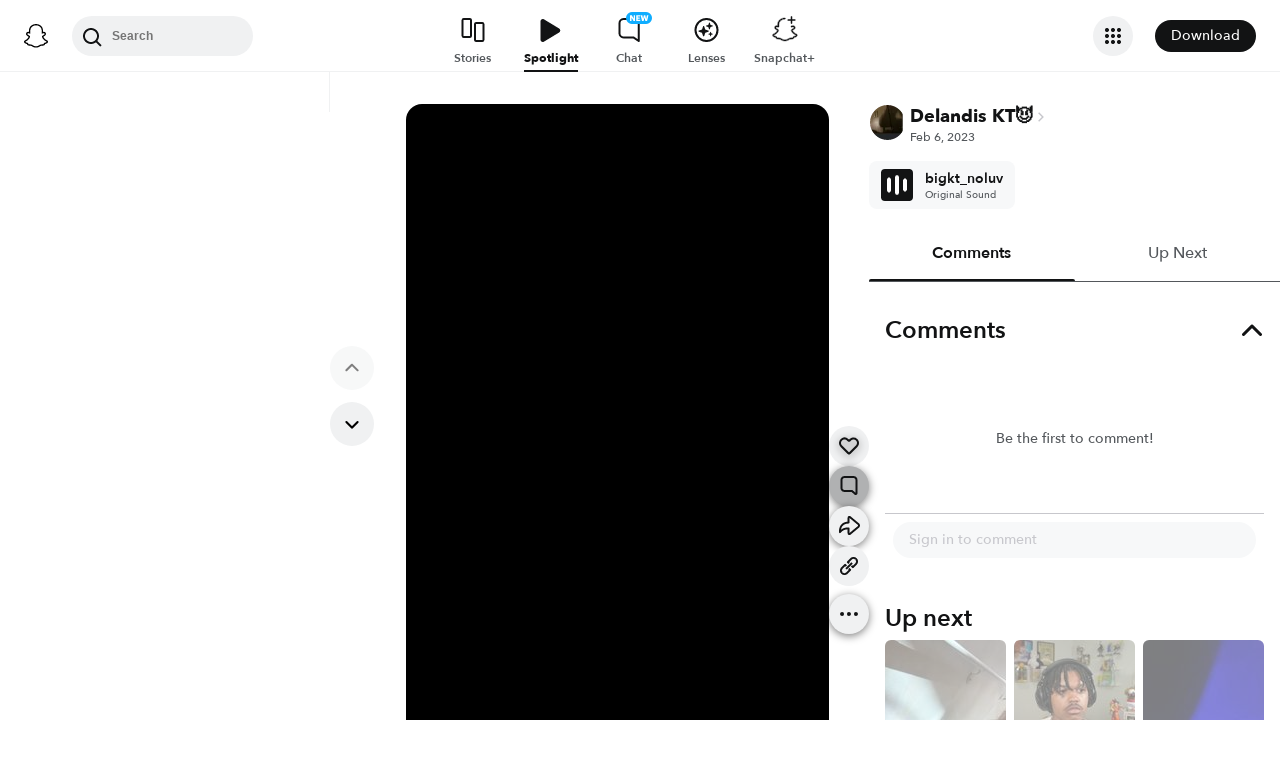

--- FILE ---
content_type: text/html; charset=utf-8
request_url: https://www.snapchat.com/@bigkt_noluv/spotlight/W7_EDlXWTBiXAEEniNoMPwAAYd2pieXVnZ2V5AYYll67rAYYll63bAAAAAQ?pid=consumer_web&c=Unlock&af_js_web=true
body_size: 57159
content:
<!DOCTYPE html><html prefix="og: https://ogp.me/ns#" lang="en-US" dir="ltr" data-theme="light"><head><meta name="next-head-count" content="0"/><link data-react-helmet="true" rel="preconnect" href="https://cf-st.sc-cdn.net"/><link data-react-helmet="true" rel="preconnect" href="https://bolt-gcdn.sc-cdn.net"/><link data-react-helmet="true" rel="preconnect" href="https://static.snapchat.com"/><link data-react-helmet="true" rel="preload" href="https://cf-st.sc-cdn.net/d/0Pt4h5g4eiW2k8BkkGlu0.256.IRZXSOY?mo=GkcaDRoAGgAyAQRIAlAuYAFaEERmTGFyZ2VUaHVtYm5haWyiARAIgAIiCxIAKgdJUlpYU09ZogEQCJoKIgsSACoHSVJaWFNPWQ%3D%3D&amp;uc=46" as="image" type="image/jpeg" fetchpriority="high"/><link data-react-helmet="true" rel="preload" href="https://cf-st.sc-cdn.net/d/0Pt4h5g4eiW2k8BkkGlu0.27.IRZXSOY?mo=GlQaDRoAGgAyAQRIAlAuYAFaEFNwb3RsaWdodFNoYXJpbmeiATAIGxIfCh0gAUoUCg9OLzQtMCspLy8tKCkvJScQ9ANaAxDwTSILEgAqB0lSWlhTT1k%3D&amp;uc=46" as="video"/><link data-react-helmet="true" rel="preload" href="https://static.snapchat.com/fonts/AvenirNext-Bold.woff2" as="font" type="font/woff2" crossorigin="anonymous"/><link data-react-helmet="true" rel="preload" href="https://static.snapchat.com/fonts/AvenirNext-DemiBold.woff2" as="font" type="font/woff2" crossorigin="anonymous"/><link data-react-helmet="true" rel="preload" href="https://static.snapchat.com/fonts/AvenirNext-Medium.woff2" as="font" type="font/woff2" crossorigin="anonymous"/><link data-react-helmet="true" rel="preload" href="https://static.snapchat.com/fonts/AvenirNext-Regular.woff2" as="font" type="font/woff2" crossorigin="anonymous"/><link data-react-helmet="true" rel="canonical" href="https://www.snapchat.com/@bigkt_noluv/spotlight/W7_EDlXWTBiXAEEniNoMPwAAYd2pieXVnZ2V5AYYll67rAYYll63bAAAAAQ"/><link data-react-helmet="true" rel="shortcut icon" href="https://static.snapchat.com/favicon.ico"/><meta data-react-helmet="true" property="og:title" content="Delandis KT😈 (@bigkt_noluv) | Posted Feb 6, 2023 | Spotlight"/><meta data-react-helmet="true" property="og:type" content="website"/><meta data-react-helmet="true" property="og:url" content="https://www.snapchat.com/spotlight/W7_EDlXWTBiXAEEniNoMPwAAYd2pieXVnZ2V5AYYll67rAYYll63bAAAAAQ"/><meta data-react-helmet="true" property="og:image" content="https://story.snapchat.com/spotlight/W7_EDlXWTBiXAEEniNoMPwAAYd2pieXVnZ2V5AYYll67rAYYll63bAAAAAQ/preview/square.jpeg"/><meta data-react-helmet="true" property="og:image:width" content="1200"/><meta data-react-helmet="true" property="og:image:height" content="628"/><meta data-react-helmet="true" property="og:site_name" content="Snapchat"/><meta data-react-helmet="true" property="og:description" content="Another Spotlight Snap brought to you by Snapchat"/><meta data-react-helmet="true" property="twitter:card" content="summary_large_image"/><meta data-react-helmet="true" property="twitter:site" content="@Snapchat"/><meta data-react-helmet="true" property="twitter:title" content="Delandis KT😈 (@bigkt_noluv) | Posted Feb 6, 2023 | Spotlight"/><meta data-react-helmet="true" property="twitter:image" content="https://story.snapchat.com/spotlight/W7_EDlXWTBiXAEEniNoMPwAAYd2pieXVnZ2V5AYYll67rAYYll63bAAAAAQ/preview/square.jpeg"/><meta data-react-helmet="true" property="twitter:description" content="Another Spotlight Snap brought to you by Snapchat"/><meta data-react-helmet="true" charSet="UTF-8"/><meta data-react-helmet="true" name="viewport" content="width=device-width, initial-scale=1, maximum-scale=1.0, user-scalable=0"/><meta data-react-helmet="true" name="metrics-page-name" content="Spotlight"/><meta data-react-helmet="true" name="description" content="Spotlight by @bigkt_noluv from February 6, 2023"/><meta data-react-helmet="true" name="robots" content="max-image-preview:large"/><meta data-react-helmet="true" name="apple-itunes-app" content="app-id=447188370, app-argument=https://www.snapchat.com/spotlight/W7_EDlXWTBiXAEEniNoMPwAAYd2pieXVnZ2V5AYYll67rAYYll63bAAAAAQ"/><script data-react-helmet="true" type="application/ld+json">{"@context":"https://schema.org","@graph":[{"@context":"https://schema.org","@type":"BreadcrumbList","itemListElement":[{"@type":"ListItem","position":1,"name":"Snapchat","item":{"@type":"Thing","id":"https://www.snapchat.com/"}},{"@type":"ListItem","position":2,"name":"Delandis KT😈 (@bigkt_noluv)","item":{"id":"https://www.snapchat.com/add/bigkt_noluv/","@type":"Thing"}},{"@type":"ListItem","position":3,"name":"Spotlight","item":{"id":"https://www.snapchat.com/@bigkt_noluv/spotlight/W7_EDlXWTBiXAEEniNoMPwAAYd2pieXVnZ2V5AYYll67rAYYll63bAAAAAQ/","@type":"ItemPage"}}]},{"@context":"https://schema.org","@type":"SocialMediaPosting","headline":"Spotlight Snap","description":"Spotlight Snap","image":["https://cf-st.sc-cdn.net/d/0Pt4h5g4eiW2k8BkkGlu0.256.IRZXSOY?mo=GkcaDRoAGgAyAQRIAlAuYAFaEERmTGFyZ2VUaHVtYm5haWyiARAIgAIiCxIAKgdJUlpYU09ZogEQCJoKIgsSACoHSVJaWFNPWQ%3D%3D\u0026uc=46"],"text":"Spotlight Snap","datePublished":"2023-02-06T07:19:02.875Z","keywords":[],"articleBody":"Spotlight Snap","comment":[],"commentCount":0,"author":{"@context":"https://schema.org","@type":"Person","name":"Delandis KT😈","alternateName":"bigkt_noluv","url":"https://www.snapchat.com/add/bigkt_noluv","image":"https://cf-st.sc-cdn.net/aps/bolt/aHR0cHM6Ly9jZi1zdC5zYy1jZG4ubmV0L2QvZU5COUdhbTV3dzczVGVjUDc1T0RZP2JvPUVnMGFBQm9BTWdFRVNBSlFHV0FCJnVjPTI1._RS0,640_FMpng"},"video":{"@type":"VideoObject","url":"https://www.snapchat.com/@bigkt_noluv/spotlight/W7_EDlXWTBiXAEEniNoMPwAAYd2pieXVnZ2V5AYYll67rAYYll63bAAAAAQ","name":"Spotlight Snap","description":"Spotlight Snap","thumbnailUrl":"https://cf-st.sc-cdn.net/d/0Pt4h5g4eiW2k8BkkGlu0.256.IRZXSOY?mo=GkcaDRoAGgAyAQRIAlAuYAFaEERmTGFyZ2VUaHVtYm5haWyiARAIgAIiCxIAKgdJUlpYU09ZogEQCJoKIgsSACoHSVJaWFNPWQ%3D%3D\u0026uc=46","mainEntityOfPage":{"@type":"ItemPage","@id":"https://www.snapchat.com/@bigkt_noluv/spotlight/W7_EDlXWTBiXAEEniNoMPwAAYd2pieXVnZ2V5AYYll67rAYYll63bAAAAAQ","name":"Spotlight Snap"},"uploadDate":"2023-02-06T07:19:02.875Z","interactionStatistic":[],"creator":{"@context":"https://schema.org","@type":"Person","name":"Delandis KT😈","alternateName":"bigkt_noluv","url":"https://www.snapchat.com/add/bigkt_noluv","image":"https://cf-st.sc-cdn.net/aps/bolt/aHR0cHM6Ly9jZi1zdC5zYy1jZG4ubmV0L2QvZU5COUdhbTV3dzczVGVjUDc1T0RZP2JvPUVnMGFBQm9BTWdFRVNBSlFHV0FCJnVjPTI1._RS0,640_FMpng"},"width":"540 px","height":"990 px","isFamilyFriendly":true,"keywords":[],"ineligibleRegion":["TR"],"embeddedTextCaption":"","contentUrl":"https://cf-st.sc-cdn.net/d/0Pt4h5g4eiW2k8BkkGlu0.27.IRZXSOY?mo=GlQaDRoAGgAyAQRIAlAuYAFaEFNwb3RsaWdodFNoYXJpbmeiATAIGxIfCh0gAUoUCg9OLzQtMCspLy8tKCkvJScQ9ANaAxDwTSILEgAqB0lSWlhTT1k%3D\u0026uc=46","duration":"PT7.87S","encodingFormat":"video/mp4"}}]}</script><script data-react-helmet="true" async="" src="https://www.google-analytics.com/analytics.js"></script><script data-react-helmet="true" async="" src="https://www.googletagmanager.com/gtag/js?id=G-DPDHJB4310"></script><title data-react-helmet="true">Posted 2/6/2023 | Delandis KT😈 (@bigkt_noluv) | Spotlight</title><link rel="preload" href="https://static.snapchat.com/snapchat-dot-com/_next/static/css/cec739128b00fae6.css" as="style"/><link rel="stylesheet" href="https://static.snapchat.com/snapchat-dot-com/_next/static/css/cec739128b00fae6.css" data-n-g=""/><link rel="preload" href="https://static.snapchat.com/snapchat-dot-com/_next/static/css/7c65fa9131d64c3d.css" as="style"/><link rel="stylesheet" href="https://static.snapchat.com/snapchat-dot-com/_next/static/css/7c65fa9131d64c3d.css" data-n-p=""/><link rel="preload" href="https://static.snapchat.com/snapchat-dot-com/_next/static/css/9ce493f48c00b7d6.css" as="style"/><link rel="stylesheet" href="https://static.snapchat.com/snapchat-dot-com/_next/static/css/9ce493f48c00b7d6.css" data-n-p=""/><noscript data-n-css=""></noscript><script defer="" nomodule="" src="https://static.snapchat.com/snapchat-dot-com/_next/static/chunks/polyfills-42372ed130431b0a.js"></script><script src="https://static.snapchat.com/snapchat-dot-com/_next/static/chunks/webpack-f326085e9cb9dd8b.js" defer=""></script><script src="https://static.snapchat.com/snapchat-dot-com/_next/static/chunks/framework-41b02394b273386f.js" defer=""></script><script src="https://static.snapchat.com/snapchat-dot-com/_next/static/chunks/main-2cb1618d8601fcc2.js" defer=""></script><script src="https://static.snapchat.com/snapchat-dot-com/_next/static/chunks/pages/_app-a920c5cc7c7487f2.js" defer=""></script><script src="https://static.snapchat.com/snapchat-dot-com/_next/static/chunks/1dd05252-5e78ef4f262286a1.js" defer=""></script><script src="https://static.snapchat.com/snapchat-dot-com/_next/static/chunks/c4a620d2-4b568c69d5c723ce.js" defer=""></script><script src="https://static.snapchat.com/snapchat-dot-com/_next/static/chunks/7445-ce21c6bf249f899d.js" defer=""></script><script src="https://static.snapchat.com/snapchat-dot-com/_next/static/chunks/195-460abf42cd74d413.js" defer=""></script><script src="https://static.snapchat.com/snapchat-dot-com/_next/static/chunks/6607-42b33f93c437d460.js" defer=""></script><script src="https://static.snapchat.com/snapchat-dot-com/_next/static/chunks/206-8fcaf3ad519e5bb0.js" defer=""></script><script src="https://static.snapchat.com/snapchat-dot-com/_next/static/chunks/7391-9dc25e8bf05447bc.js" defer=""></script><script src="https://static.snapchat.com/snapchat-dot-com/_next/static/chunks/2133-833157c99ae0a91d.js" defer=""></script><script src="https://static.snapchat.com/snapchat-dot-com/_next/static/chunks/2154-109332b2978c5571.js" defer=""></script><script src="https://static.snapchat.com/snapchat-dot-com/_next/static/chunks/1540-b3c064954a8daabf.js" defer=""></script><script src="https://static.snapchat.com/snapchat-dot-com/_next/static/chunks/57-f7b7aa685ecbdbdd.js" defer=""></script><script src="https://static.snapchat.com/snapchat-dot-com/_next/static/chunks/9304-9cdeb54208a9a79b.js" defer=""></script><script src="https://static.snapchat.com/snapchat-dot-com/_next/static/chunks/6067-ff60f954d645d72b.js" defer=""></script><script src="https://static.snapchat.com/snapchat-dot-com/_next/static/chunks/1469-74a28e10777e5a1f.js" defer=""></script><script src="https://static.snapchat.com/snapchat-dot-com/_next/static/chunks/pages/%40%5Busername%5D/spotlight/%5BsnapID%5D-f853862703da32bc.js" defer=""></script><script src="https://static.snapchat.com/snapchat-dot-com/_next/static/g8ZwxsHr9rMrbuTs8v44r/_buildManifest.js" defer=""></script><script src="https://static.snapchat.com/snapchat-dot-com/_next/static/g8ZwxsHr9rMrbuTs8v44r/_ssgManifest.js" defer=""></script></head><body id="root"><div id="__next"><!--$--><div class="ThemeOverrides_spotlightPage__SeV_8"><main class="PageFrame_pageFrame__LST7x" data-testid="page-frame"><div class="mobileOnly"><div class="MobileNavigation_mobileNavContainer__sHdtl" data-testid="mobile-nav-top"><div class="MobileNav_root__G_djL root_root__hNi_E"><button aria-label="Open Mobile Navigation" data-testid="mobile-menu-trigger" class="IconButton_button__jNRkw" type="button"><span class="MenuTrigger_hamburger__xlBxe"><span class="MenuTrigger_bun__dY4Mt"></span><span class="MenuTrigger_burger__dakSQ"></span><span class="MenuTrigger_bun__dY4Mt"></span></span></button><div data-testid="mobile-nav-menu-wrapper" class="MobileNav_menuContainer__9XK_U"><nav aria-label="Mobile Global Navigation" class="Menu_container__I_uJV" data-testid="ConsumerNav_Mobile"><header aria-label="Mobile Global Navigation" class="Menu_header__b2quh"><div class="Menu_headerLeft__UQJTS"><button data-testid="mobile-menu-close-button" aria-label="Mobile Global Navigation" type="button" class="Menu_closeButton__2NKsu"><svg width="24" height="24" viewBox="0 0 24 24" fill="#000000" xmlns="http://www.w3.org/2000/svg"><path fill-rule="evenodd" clip-rule="evenodd" d="M18.3931 19.8023L4.19312 5.61234L5.60683 4.19763L19.8068 18.3876L18.3931 19.8023Z"></path><path fill-rule="evenodd" clip-rule="evenodd" d="M19.8068 5.61234L5.60683 19.8023L4.19312 18.3876L18.3931 4.19763L19.8068 5.61234Z"></path></svg></button></div><a href="https://www.snapchat.com/" aria-label="Mobile Global Navigation" class="SnapButton_container__zPo2d" title="Snapchat" data-testid="ConsumerNav_ImageIcon"><svg width="32" height="32" xmlns="http://www.w3.org/2000/svg" fill="none" viewBox="0 0 38 38" data-testid="GhostIconFilled"><path d="M35.8336 26.7701C35.6786 26.2535 34.9294 25.8918 34.9294 25.8918C34.8623 25.8505 34.7951 25.8195 34.7434 25.7936C33.4983 25.1943 32.3978 24.471 31.473 23.6495C30.7291 22.9882 30.0884 22.2649 29.5769 21.49C28.9518 20.5497 28.6573 19.7592 28.5333 19.3355C28.461 19.0565 28.4765 18.948 28.5333 18.8034C28.585 18.6846 28.7245 18.5657 28.7968 18.5141C29.2153 18.2196 29.8921 17.7804 30.3054 17.5118C30.6619 17.2793 30.9719 17.0778 31.1527 16.9538C31.7365 16.5456 32.1344 16.1323 32.372 15.6828C32.6768 15.1042 32.713 14.4635 32.4753 13.8384C32.155 12.9911 31.3645 12.4848 30.3622 12.4848C30.1401 12.4848 29.9076 12.5106 29.6803 12.5571C29.1068 12.6811 28.5591 12.8878 28.1045 13.0634C28.0735 13.0789 28.0373 13.0531 28.0373 13.0169C28.0838 11.8855 28.1407 10.3665 28.0167 8.9199C27.903 7.61278 27.6343 6.51232 27.1952 5.55135C26.7509 4.58522 26.1826 3.87225 25.7279 3.36076C25.2991 2.86995 24.55 2.14664 23.4133 1.49566C21.8169 0.581195 19.9983 0.116211 18.0092 0.116211C16.0253 0.116211 14.2118 0.581195 12.6102 1.4905C11.4116 2.17764 10.6418 2.95261 10.2905 3.3556C9.84097 3.87225 9.26749 4.58522 8.82317 5.54619C8.38402 6.50715 8.11536 7.60761 8.0017 8.91473C7.8777 10.3614 7.92937 11.7615 7.98103 13.0118C7.98103 13.0479 7.94487 13.0738 7.91387 13.0583C7.45922 12.8826 6.91157 12.6759 6.33809 12.5519C6.11076 12.5003 5.88344 12.4796 5.65611 12.4796C4.65382 12.4796 3.86334 12.9859 3.54302 13.8332C3.30536 14.4635 3.34153 15.099 3.64635 15.6777C3.88401 16.1271 4.28183 16.5405 4.86564 16.9486C5.04647 17.0726 5.35646 17.2741 5.71295 17.5066C6.1211 17.7701 6.77724 18.1937 7.19573 18.4934C7.24739 18.5296 7.42305 18.6639 7.47988 18.8034C7.54188 18.9532 7.55221 19.0617 7.47472 19.3562C7.34555 19.785 7.05107 20.5652 6.43625 21.49C5.92477 22.2649 5.28413 22.9882 4.54015 23.6495C3.61019 24.471 2.50972 25.1943 1.26977 25.7936C1.21294 25.8195 1.14061 25.8556 1.06311 25.9021C0.985611 25.9486 0.319134 26.2793 0.179639 26.7701C-0.0270202 27.4934 0.520627 28.1702 1.08894 28.537C2.00858 29.1312 3.1297 29.4515 3.78068 29.622C3.96151 29.6685 4.12683 29.715 4.27666 29.7615C4.36966 29.7925 4.60215 29.8803 4.70548 30.0095C4.82948 30.1697 4.84498 30.3711 4.89147 30.5985C4.96381 30.9808 5.12397 31.4509 5.59412 31.7764C6.11076 32.1329 6.77208 32.1588 7.60388 32.1898C8.47702 32.2208 9.56198 32.2673 10.8019 32.6754C11.3754 32.8666 11.8972 33.1869 12.5017 33.5589C13.7623 34.3338 15.3329 35.3 18.0143 35.3C20.6958 35.3 22.2767 34.3287 23.5477 33.5537C24.147 33.1869 24.6636 32.8666 25.2268 32.6806C26.4667 32.2724 27.5517 32.2311 28.4248 32.1949C29.2566 32.1639 29.9179 32.1381 30.4346 31.7816C30.9409 31.4354 31.0856 30.9136 31.1527 30.521C31.1889 30.3298 31.2147 30.1542 31.3232 30.0095C31.4162 29.8855 31.6332 29.8028 31.7365 29.7667C31.8915 29.7202 32.0569 29.6737 32.248 29.622C32.899 29.4463 33.7101 29.2449 34.7021 28.6817C35.8749 28.0101 35.9576 27.1783 35.8336 26.7701Z" fill="white"></path><path fill-rule="evenodd" clip-rule="evenodd" d="M36.5235 25.9461C37.097 26.2664 37.5982 26.6487 37.8617 27.3669C38.1613 28.1677 37.9805 29.0821 37.2572 29.8571L37.2468 29.8675C36.9885 30.1619 36.6527 30.4203 36.2291 30.6528C35.2681 31.1849 34.4569 31.4381 33.8215 31.6137C33.7026 31.6499 33.4753 31.7326 33.372 31.8204C33.2274 31.9443 33.1671 32.1036 33.0919 32.3021C33.0354 32.4512 32.9706 32.6225 32.8553 32.8175C32.6073 33.2412 32.3025 33.5202 32.0545 33.6907C31.2737 34.23 30.401 34.2638 29.4719 34.2997L29.4558 34.3003C28.6085 34.3313 27.6527 34.3675 26.5626 34.7291C26.1428 34.8674 25.6994 35.1379 25.1872 35.4503C25.1636 35.4647 25.1399 35.4792 25.1159 35.4938C23.8037 36.2997 22.0006 37.4054 19.004 37.4054C16.0116 37.4054 14.2248 36.3079 12.913 35.5023L12.9075 35.4989C12.3651 35.1631 11.8949 34.8738 11.4403 34.724C10.345 34.3623 9.38916 34.3261 8.54703 34.2951L8.53096 34.2945C7.60183 34.2586 6.72909 34.2249 5.94829 33.6855C5.73129 33.5408 5.47297 33.3083 5.24564 32.9725C5.06076 32.7066 4.97644 32.4816 4.90565 32.2928C4.83204 32.0964 4.77306 31.939 4.63083 31.8152C4.51717 31.7171 4.25885 31.6344 4.15035 31.6034C3.52004 31.4277 2.71407 31.1746 1.77377 30.6528C1.37595 30.4306 1.05563 30.1929 0.802467 29.9191C0.0326611 29.1286 -0.168832 28.1935 0.135991 27.3669C0.479982 26.4363 1.22301 26.0629 2.00197 25.6715C2.13556 25.6044 2.27021 25.5367 2.40408 25.4656C4.12968 24.5305 5.4833 23.3577 6.42877 21.9731C6.74392 21.5081 6.97125 21.0844 7.12624 20.7383C7.21407 20.4851 7.21407 20.3508 7.15208 20.2216C7.10041 20.1131 6.94025 19.9943 6.89375 19.9633C6.65756 19.8058 6.41473 19.6484 6.22122 19.5229C6.17346 19.4919 6.12869 19.4629 6.08778 19.4363C5.70546 19.1883 5.40581 18.992 5.20948 18.8577C4.47584 18.3462 3.96436 17.8037 3.64403 17.1941C3.19455 16.3364 3.13772 15.3548 3.48387 14.4352C3.96952 13.159 5.17848 12.3634 6.64059 12.3634C6.94542 12.3634 7.25541 12.3944 7.56023 12.4616C7.59898 12.4719 7.63902 12.4809 7.67906 12.49C7.7191 12.499 7.75914 12.5081 7.79789 12.5184C7.78239 11.6504 7.80305 10.7256 7.88055 9.81632C8.15438 6.6286 9.27034 4.95466 10.438 3.62171C10.9236 3.06889 11.7657 2.25259 13.0419 1.52411C14.814 0.511482 16.8134 0 18.9937 0C21.1791 0 23.1837 0.511482 24.9506 1.52411C26.2164 2.25259 27.0637 3.06373 27.5494 3.62171C28.717 4.95466 29.8329 6.62343 30.1068 9.81632C30.1843 10.7205 30.2049 11.6504 30.1894 12.5184L30.1894 12.5184C30.2669 12.4977 30.3444 12.4771 30.4271 12.4616C30.7371 12.3996 31.0419 12.3634 31.3467 12.3634C32.814 12.3634 34.0178 13.159 34.5034 14.4352C34.8496 15.36 34.7928 16.3364 34.3433 17.1941C34.023 17.8037 33.5115 18.3462 32.7778 18.8577C32.6075 18.9773 32.347 19.1462 32.0219 19.357C31.9821 19.3828 31.9413 19.4093 31.8995 19.4363C31.8112 19.4945 31.7039 19.5644 31.5868 19.6407C31.4232 19.7473 31.2402 19.8665 31.0626 19.984C31.0006 20.0305 30.8817 20.1286 30.8352 20.2216C30.7784 20.3405 30.7732 20.4748 30.8559 20.7124C31.0161 21.0638 31.2434 21.4977 31.5689 21.9731C32.535 23.3887 33.9248 24.5821 35.7124 25.5276C35.8881 25.6154 36.0637 25.7033 36.2342 25.7911C36.3169 25.8324 36.415 25.8841 36.5235 25.9461ZM32.9783 29.6387C33.5905 29.4749 34.3148 29.2811 35.201 28.7929C36.2343 28.2194 35.6505 27.868 35.294 27.7027C29.4145 24.856 28.4742 20.4593 28.4329 20.1287C28.4311 20.1134 28.4293 20.0983 28.4275 20.0833C28.3827 19.7118 28.3464 19.4104 28.7636 19.023C29.046 18.7615 29.9877 18.1515 30.7288 17.6714C31.0856 17.4403 31.3959 17.2393 31.5638 17.1218C32.4214 16.5276 32.7986 15.9283 32.5196 15.1947C32.3284 14.6883 31.8531 14.4972 31.352 14.4972C31.197 14.4972 31.042 14.5179 30.887 14.5489C30.3273 14.6688 29.7768 14.8839 29.3117 15.0656C28.9954 15.1892 28.7186 15.2974 28.5052 15.3497C28.4329 15.3652 28.3657 15.3755 28.3089 15.3755C28.0299 15.3755 27.9266 15.2515 27.9473 14.9105C27.9491 14.8819 27.9511 14.8526 27.953 14.8225C28.022 13.771 28.1495 11.8258 27.9938 10.0075C27.7716 7.4346 26.9398 6.15848 25.953 5.02702C25.4828 4.48454 23.2664 2.13379 18.9989 2.13379C14.7417 2.13379 12.5201 4.48454 12.0448 5.02702C11.058 6.15331 10.2262 7.4346 10.0041 10.0075C9.8551 11.747 9.96981 13.6026 10.0365 14.6808C10.0415 14.7619 10.0462 14.8386 10.0506 14.9105C10.0712 15.236 9.96789 15.3755 9.6889 15.3755C9.6269 15.3755 9.5649 15.3652 9.49257 15.3497C9.27312 15.298 8.98647 15.1864 8.65874 15.0587C8.19948 14.8798 7.65955 14.6695 7.11082 14.5489C6.961 14.5179 6.80083 14.4972 6.64584 14.4972C6.14469 14.4972 5.66937 14.6883 5.47821 15.1947C5.19922 15.9283 5.57638 16.5224 6.43401 17.1218C6.59031 17.2296 6.87002 17.4107 7.19574 17.6217C7.94673 18.108 8.94236 18.7528 9.23425 19.023C9.66041 19.4091 9.6195 19.7173 9.56949 20.094C9.56797 20.1055 9.56643 20.117 9.5649 20.1287C9.52357 20.4593 8.58844 24.856 2.70381 27.7027C2.35766 27.868 1.77384 28.2194 2.80714 28.7929C3.695 29.2848 4.42192 29.4782 5.03532 29.6413C5.54272 29.7763 5.97245 29.8906 6.35135 30.1361C6.73707 30.3849 6.79163 30.7894 6.84226 31.1648C6.88522 31.4833 6.92535 31.7808 7.16249 31.9444C7.43801 32.1348 7.94856 32.1543 8.63644 32.1805C9.53514 32.2148 10.7365 32.2606 12.112 32.7142C12.7969 32.9408 13.3925 33.3067 14.0199 33.6922C15.2523 34.4493 16.6075 35.282 19.0041 35.282C21.3974 35.282 22.7667 34.4423 24.003 33.6841C24.6296 33.2999 25.2219 32.9366 25.8962 32.7142C27.2716 32.2606 28.473 32.2148 29.3717 32.1805C30.0596 32.1543 30.5701 32.1348 30.8457 31.9444C31.0858 31.778 31.1257 31.4792 31.1683 31.1602C31.2183 30.7861 31.2719 30.3844 31.6568 30.1361C32.0389 29.89 32.4699 29.7747 32.9783 29.6387Z" fill="black"></path></svg></a><div class="Menu_headerRight__rcrx_"></div></header><section aria-label="Mobile Global Navigation" class="Menu_section__gxdlF"><ul class="Menu_ul___4Je9"><li class="Menu_li__Eu37r"><details class="Details_details__vY62P" open="" data-label="Features" title="Features"><summary class="Details_summary__HdHRM">Features<!-- --> <span class="Details_arrow__eNymd"><svg width="13" height="9" viewBox="0 0 13 9" fill="none" xmlns="http://www.w3.org/2000/svg"><path fill-rule="evenodd" clip-rule="evenodd" d="M6.56131 5.67705L11.2721 0.966309L12.4506 2.14482L6.56131 8.03408L0.672049 2.14482L1.85056 0.966308L6.56131 5.67705Z" fill="#3A3E41"></path></svg></span></summary><div class="Details_indentChildren__IE4Up"><ul class="Menu_ul___4Je9"><li class="Menu_li__Eu37r"><a aria-label="DISCOVER_HOME_PAGE" data-label="DISCOVER_HOME_PAGE" href="https://www.snapchat.com/discover" class="Menu_navItemLink__MwV_Q" title="Stories">Stories</a></li><li class="Menu_li__Eu37r"><a aria-label="SPOTLIGHT" data-label="SPOTLIGHT" href="https://www.snapchat.com/spotlight" class="Menu_navItemLink__MwV_Q" title="Spotlight">Spotlight</a></li><li class="Menu_li__Eu37r"><a aria-label="LENS_HOME_PAGE" data-label="LENS_HOME_PAGE" href="https://link.snapchat.com/lens_explorer/category" class="Menu_navItemLink__MwV_Q" title="Lenses">Lenses</a></li></ul></div></details></li><li class="Menu_li__Eu37r"><a aria-label="ACCOUNTS" data-label="ACCOUNTS" href="https://accounts.snapchat.com" class="Menu_topLevelLink__9Um3x" title="Accounts">Accounts</a></li><li class="Menu_li__Eu37r"><a aria-label="SNAPCHAT_PLUS" data-label="SNAPCHAT_PLUS" href="https://www.snapchat.com/plus" class="Menu_topLevelLink__9Um3x" title="Snapchat Plus">Snapchat Plus</a></li><li class="Menu_li__Eu37r"><a aria-label="SNAPCHAT_SUPPORT" data-label="SNAPCHAT_SUPPORT" href="https://help.snapchat.com" class="Menu_topLevelLink__9Um3x" title="Support">Support</a></li><li class="Menu_li__Eu37r"><a aria-label="ADS" data-label="ADS" href="https://forbusiness.snapchat.com" class="Menu_topLevelLink__9Um3x" title="Ads">Ads</a></li><li class="Menu_li__Eu37r"><a aria-label="DOWNLOAD" data-label="DOWNLOAD" href="https://www.snapchat.com/download/" class="Menu_topLevelLink__9Um3x" title="Download">Download</a></li><li class="Menu_underlinedItem__yLMSr Menu_li__Eu37r"><a aria-label="COOKIE_POLICY" data-label="COOKIE_POLICY" href="https://snap.com/en-US/cookie-policy" class="Menu_topLevelLink__9Um3x" title="Cookie Policy">Cookie Policy</a></li><li class="Menu_underlinedItem__yLMSr Menu_li__Eu37r"><a aria-label="PRIVACY_POLICY" data-label="PRIVACY_POLICY" href="https://snap.com/privacy/privacy-policy" class="Menu_topLevelLink__9Um3x" title="Privacy Policy">Privacy Policy</a></li><li class="Menu_underlinedItem__yLMSr Menu_li__Eu37r"><a aria-label="TERMS_OF_SERVICE" data-label="TERMS_OF_SERVICE" href="https://values.snap.com/privacy/privacy-policy/chd-privacy-policy" class="Menu_topLevelLink__9Um3x" title="Consumer Health Privacy">Consumer Health Privacy</a></li><li class="Menu_underlinedItem__yLMSr Menu_li__Eu37r"><a aria-label="PRIVACY_AND_SAFETY" data-label="PRIVACY_AND_SAFETY" href="https://values.snap.com" class="Menu_topLevelLink__9Um3x" title="Privacy and Safety">Privacy and Safety</a></li><li class="Menu_underlinedItem__yLMSr Menu_li__Eu37r"><a aria-label="YOUR_PRIVACY_CHOICES" data-label="YOUR_PRIVACY_CHOICES" href="https://help.snapchat.com/hc/articles/11399265637012?utm_source=snapchat_com&amp;utm_medium=global_footer&amp;utm_campaign=privacy_choices" class="Menu_topLevelLink__9Um3x" title="Your Privacy Choices">Your Privacy Choices</a></li><li><div><label for="localeSelector" class="LocaleSelector_label__VK1q4">Language</label><select name="localeSelector" class="LocaleSelector_localeSelector__Vx_te" data-testid="localeSelector"><option value="ar">العَرَبِية</option><option value="bn-BD">বাংলা(বাংলাদেশ)</option><option value="bn-IN">বাংলা (ভারত)</option><option value="da-DK">Dansk</option><option value="de-DE">Deutsch</option><option value="el-GR">Ελληνικά</option><option value="en-GB">English (UK)</option><option value="en-US" selected="">English (US)</option><option value="es">Español</option><option value="es-AR">Español (Argentine)</option><option value="es-ES">Español (España)</option><option value="es-MX">Español (México)</option><option value="fi-FI">Suomi</option><option value="fil-PH">Filipino</option><option value="fr-FR">Français</option><option value="gu-IN">ગુજરાતી</option><option value="hi-IN">हिंदी</option><option value="id-ID">Bahasa Indonesia</option><option value="it-IT">Italiano</option><option value="ja-JP">日本語</option><option value="kn-IN">ಕನ್ನಡ (India)</option><option value="ko-KR">한국어</option><option value="ml-IN">മലയാളം</option><option value="mr-IN">मराठी</option><option value="ms-MY">Bahasa Melayu</option><option value="nb-NO">Norsk</option><option value="nl-NL">Nederlands</option><option value="pa">ਪੰਜਾਬੀ</option><option value="pl-PL">Polski</option><option value="pt-BR">Português (Brasil)</option><option value="pt-PT">Português (Portugal)</option><option value="ro-RO">Română</option><option value="ru-RU">Русский</option><option value="sv-SE">Svenska</option><option value="ta-IN">தமிழ்</option><option value="te-IN">తెలుగు</option><option value="th-TH">ภาษาไทย (ประเทศไทย)</option><option value="tr-TR">Türkçe</option><option value="ur-PK">اردو</option><option value="vi-VN">Tiếng Việt</option><option value="zh-Hans">中文（简体）</option><option value="zh-Hant">中文（繁體）</option></select></div></li></ul></section><aside aria-label="Mobile Global Navigation" class="Menu_exploreMoreSites__ei5mk Menu_section__gxdlF"><div class="Menu_bottomTitle__xSiQL"><h5 class="Heading_h500Emphasis__DpJjn">Explore More Sites</h5></div><details class="Details_details__vY62P" data-label="Business" title="Business"><summary class="Details_summary__HdHRM">Business<!-- --> <span class="Details_arrow__eNymd"><svg width="13" height="9" viewBox="0 0 13 9" fill="none" xmlns="http://www.w3.org/2000/svg"><path fill-rule="evenodd" clip-rule="evenodd" d="M6.56131 5.67705L11.2721 0.966309L12.4506 2.14482L6.56131 8.03408L0.672049 2.14482L1.85056 0.966308L6.56131 5.67705Z" fill="#3A3E41"></path></svg></span></summary><div class=""><ul class="Menu_ul___4Je9"><li class="Menu_li__Eu37r"><a aria-label="FOR_BUSINESS" data-label="FOR_BUSINESS" href="https://forbusiness.snapchat.com/?utm_source=www_snapchat_com&amp;utm_medium=referral&amp;utm_campaign=internal_referral&amp;utm_content=global_nav_link" class="Menu_navItemLink__MwV_Q" title="For Business">For Business</a></li><li class="Menu_li__Eu37r"><a aria-label="ADS_MANAGER" data-label="ADS_MANAGER" href="https://ads.snapchat.com" class="Menu_navItemLink__MwV_Q" title="Ads Manager">Ads Manager</a></li><li class="Menu_li__Eu37r"><a aria-label="SNAP_PUBLISHER" data-label="SNAP_PUBLISHER" href="https://snappublisher.snapchat.com" class="Menu_navItemLink__MwV_Q" title="Snap Publisher">Snap Publisher</a></li><li class="Menu_li__Eu37r"><a aria-label="BUSINESS_SUPPORT" data-label="BUSINESS_SUPPORT" href="https://businesshelp.snapchat.com" class="Menu_navItemLink__MwV_Q" title="Business Support">Business Support</a></li><li class="Menu_li__Eu37r"><a aria-label="PUBLIC_PROFILES_FOR_BUSINESS" data-label="PUBLIC_PROFILES_FOR_BUSINESS" href="https://forbusiness.snapchat.com/public-profiles" class="Menu_navItemLink__MwV_Q" title="Public Profiles for Business">Public Profiles for Business</a></li></ul></div></details><details class="Details_details__vY62P" data-label="Snap AR" title="Snap AR"><summary class="Details_summary__HdHRM">Snap AR<!-- --> <span class="Details_arrow__eNymd"><svg width="13" height="9" viewBox="0 0 13 9" fill="none" xmlns="http://www.w3.org/2000/svg"><path fill-rule="evenodd" clip-rule="evenodd" d="M6.56131 5.67705L11.2721 0.966309L12.4506 2.14482L6.56131 8.03408L0.672049 2.14482L1.85056 0.966308L6.56131 5.67705Z" fill="#3A3E41"></path></svg></span></summary><div class=""><ul class="Menu_ul___4Je9"><li class="Menu_li__Eu37r"><a aria-label="SNAP_AR" data-label="SNAP_AR" href="https://ar.snap.com" class="Menu_navItemLink__MwV_Q" title="Business">Business</a></li><li class="Menu_li__Eu37r"><a aria-label="LENS_STUDIO" data-label="LENS_STUDIO" href="https://ar.snap.com/lens-studio" class="Menu_navItemLink__MwV_Q" title="Lens Studio">Lens Studio</a></li><li class="Menu_li__Eu37r"><a aria-label="LENS_WEB_BUILDER" data-label="LENS_WEB_BUILDER" href="https://ar.snap.com/lens-web-builder" class="Menu_navItemLink__MwV_Q" title="Lens Web Builder">Lens Web Builder</a></li><li class="Menu_li__Eu37r"><a aria-label="CAMERA_KIT" data-label="CAMERA_KIT" href="https://ar.snap.com/camera-kit" class="Menu_navItemLink__MwV_Q" title="Camera Kit">Camera Kit</a></li></ul></div></details><details class="Details_details__vY62P" data-label="Pixy" title="Pixy"><summary class="Details_summary__HdHRM">Pixy<!-- --> <span class="Details_arrow__eNymd"><svg width="13" height="9" viewBox="0 0 13 9" fill="none" xmlns="http://www.w3.org/2000/svg"><path fill-rule="evenodd" clip-rule="evenodd" d="M6.56131 5.67705L11.2721 0.966309L12.4506 2.14482L6.56131 8.03408L0.672049 2.14482L1.85056 0.966308L6.56131 5.67705Z" fill="#3A3E41"></path></svg></span></summary><div class=""><ul class="Menu_ul___4Je9"><li class="Menu_li__Eu37r"><a aria-label="SHOP_PIXY" data-label="SHOP_PIXY" href="https://pixy.com" class="Menu_navItemLink__MwV_Q" title="Shop Pixy">Shop Pixy</a></li><li class="Menu_li__Eu37r"><a aria-label="PIXY_SUPPORT" data-label="PIXY_SUPPORT" href="https://support.pixy.com" class="Menu_navItemLink__MwV_Q" title="Pixy Support">Pixy Support</a></li></ul></div></details><details class="Details_details__vY62P" data-label="Snap Inc." title="Snap Inc."><summary class="Details_summary__HdHRM">Snap Inc.<!-- --> <span class="Details_arrow__eNymd"><svg width="13" height="9" viewBox="0 0 13 9" fill="none" xmlns="http://www.w3.org/2000/svg"><path fill-rule="evenodd" clip-rule="evenodd" d="M6.56131 5.67705L11.2721 0.966309L12.4506 2.14482L6.56131 8.03408L0.672049 2.14482L1.85056 0.966308L6.56131 5.67705Z" fill="#3A3E41"></path></svg></span></summary><div class=""><ul class="Menu_ul___4Je9"><li class="Menu_li__Eu37r"><a aria-label="SNAP_INC" data-label="SNAP_INC" href="https://snap.com" class="Menu_navItemLink__MwV_Q" title="Snap Inc.">Snap Inc.</a></li><li class="Menu_li__Eu37r"><a aria-label="INVESTORS" data-label="INVESTORS" href="https://investor.snap.com" class="Menu_navItemLink__MwV_Q" title="Investors">Investors</a></li><li class="Menu_li__Eu37r"><a aria-label="CAREERS" data-label="CAREERS" href="https://careers.snap.com" class="Menu_navItemLink__MwV_Q" title="Careers">Careers</a></li><li class="Menu_li__Eu37r"><a aria-label="NEWS" data-label="NEWS" href="https://newsroom.snap.com" class="Menu_navItemLink__MwV_Q" title="News">News</a></li><li class="Menu_li__Eu37r"><a aria-label="SAFETY_IMPACT" data-label="SAFETY_IMPACT" href="https://snap.com/safety-and-impact" class="Menu_navItemLink__MwV_Q" title="Safety &amp; Impact">Safety &amp; Impact</a></li><li class="Menu_li__Eu37r"><a aria-label="CITIZEN_SNAP" data-label="CITIZEN_SNAP" href="https://citizen.snap.com" class="Menu_navItemLink__MwV_Q" title="CitizenSnap">CitizenSnap</a></li><li class="Menu_li__Eu37r"><a aria-label="BITMOJI" data-label="BITMOJI" href="https://www.bitmoji.com" class="Menu_navItemLink__MwV_Q" title="Bitmoji">Bitmoji</a></li></ul></div></details><details class="Details_details__vY62P" data-label="Creators" title="Creators"><summary class="Details_summary__HdHRM">Creators<!-- --> <span class="Details_arrow__eNymd"><svg width="13" height="9" viewBox="0 0 13 9" fill="none" xmlns="http://www.w3.org/2000/svg"><path fill-rule="evenodd" clip-rule="evenodd" d="M6.56131 5.67705L11.2721 0.966309L12.4506 2.14482L6.56131 8.03408L0.672049 2.14482L1.85056 0.966308L6.56131 5.67705Z" fill="#3A3E41"></path></svg></span></summary><div class=""><ul class="Menu_ul___4Je9"><li class="Menu_li__Eu37r"><a aria-label="CREATOR_HUB" data-label="CREATOR_HUB" href="https://creators.snap.com" class="Menu_navItemLink__MwV_Q" title="Creator Hub">Creator Hub</a></li><li class="Menu_li__Eu37r"><a aria-label="POST_TO_SPOTLIGHT" data-label="POST_TO_SPOTLIGHT" href="https://my.snapchat.com/?utm_source=consumer_web&amp;utm_content=nav_submenu_post_button" class="Menu_navItemLink__MwV_Q" title="Post to Spotlight">Post to Spotlight</a></li></ul></div></details><details class="Details_details__vY62P" data-label="Developers" title="Developers"><summary class="Details_summary__HdHRM">Developers<!-- --> <span class="Details_arrow__eNymd"><svg width="13" height="9" viewBox="0 0 13 9" fill="none" xmlns="http://www.w3.org/2000/svg"><path fill-rule="evenodd" clip-rule="evenodd" d="M6.56131 5.67705L11.2721 0.966309L12.4506 2.14482L6.56131 8.03408L0.672049 2.14482L1.85056 0.966308L6.56131 5.67705Z" fill="#3A3E41"></path></svg></span></summary><div class=""><ul class="Menu_ul___4Je9"><li class="Menu_li__Eu37r"><a aria-label="FOR_DEVELOPERS" data-label="FOR_DEVELOPERS" href="https://developers.snap.com" class="Menu_navItemLink__MwV_Q" title="For Developers">For Developers</a></li><li class="Menu_li__Eu37r"><a aria-label="PLAYCANVAS" data-label="PLAYCANVAS" href="https://playcanvas.com" class="Menu_navItemLink__MwV_Q" title="PlayCanvas">PlayCanvas</a></li><li class="Menu_li__Eu37r"><a aria-label="MARKETING_API" data-label="MARKETING_API" href="https://marketingapi.snapchat.com" class="Menu_navItemLink__MwV_Q" title="Marketing API">Marketing API</a></li></ul></div></details><details class="Details_details__vY62P" data-label="Spectacles" title="Spectacles"><summary class="Details_summary__HdHRM">Spectacles<!-- --> <span class="Details_arrow__eNymd"><svg width="13" height="9" viewBox="0 0 13 9" fill="none" xmlns="http://www.w3.org/2000/svg"><path fill-rule="evenodd" clip-rule="evenodd" d="M6.56131 5.67705L11.2721 0.966309L12.4506 2.14482L6.56131 8.03408L0.672049 2.14482L1.85056 0.966308L6.56131 5.67705Z" fill="#3A3E41"></path></svg></span></summary><div class=""><ul class="Menu_ul___4Je9"><li class="Menu_li__Eu37r"><a aria-label="SNAP_INC" data-label="SNAP_INC" href="https://www.spectacles.com" class="Menu_navItemLink__MwV_Q" title="Spectacles">Spectacles</a></li><li class="Menu_li__Eu37r"><a aria-label="CAREERS" data-label="CAREERS" href="https://www.spectacles.com/creators" class="Menu_navItemLink__MwV_Q" title="Creators">Creators</a></li><li class="Menu_li__Eu37r"><a aria-label="NEWS" data-label="NEWS" href="https://support.spectacles.com" class="Menu_navItemLink__MwV_Q" title="Spectacles Support">Spectacles Support</a></li></ul></div></details></aside></nav></div><div data-testid="Search_Bar" class="MobileNav_searchBar__0Lx_b"><div class="SearchInput_container__1MVbl SearchInput_expandOnFocus__1VfQU" data-testid="searchInputContainer"><span class="SearchInput_inputIcon__ueyWX" data-testid="searchInputIcon"><svg width="24" height="24" viewBox="0 0 24 24" fill="none" xmlns="http://www.w3.org/2000/svg"><path fill-rule="evenodd" clip-rule="evenodd" d="M10 4C6.68629 4 4 6.68629 4 10C4 13.3137 6.68629 16 10 16C13.3137 16 16 13.3137 16 10C16 6.68629 13.3137 4 10 4ZM2 10C2 5.58172 5.58172 2 10 2C14.4183 2 18 5.58172 18 10C18 14.4183 14.4183 18 10 18C5.58172 18 2 14.4183 2 10Z" fill="#121314"></path><path d="M15.7027 14.2897L14.2885 15.7039L19.2877 20.7032L20.7019 19.289L15.7027 14.2897Z" fill="#121314"></path></svg></span><input type="text" placeholder="Search" class="SearchInput_searchInput__bE89d Heading_h700Emphasis__giIwc" data-testid="searchInputBox" value=""/></div></div></div></div><div class="MobileNavigation_mobileNavV2Displayed__8eAT_ MobileNavigation_navV2Container__oXcCl MobileNavigation_mobileViewBottom__6v2_j" data-testid="mobile-nav-bottom"><nav class="MobileNav_nav__lPEKD root_root__hNi_E" aria-label="Mobile navigation widget"><ul class="MobileNav_linkList__PVDG9"><li class="MobileNav_item__zDIjr"><a href="https://www.snapchat.com/web?ref=web_nav_chat_icon" aria-label="CHAT" class="MobileNavItem_link__IJ0qB" target="_blank" rel="noopener"><span class="MobileNavItem_content__U3fgp"><span class="MobileNavItem_icon__x3b4i"><svg width="21" height="23" viewBox="0 0 22 24" fill="none" xmlns="http://www.w3.org/2000/svg" class="ConsumerNavIcon_v2Icon__XRPcu" aria-describedby="chat-title-id"><title id="chat-title-id">Try the new Snapchat on web to chat</title><path d="M21.6667 20.4743V22.9763C21.6667 23.5417 21.1891 24 20.6 24C20.3811 24 20.1676 23.9354 19.9883 23.8149L15.0161 20.4743H5.66667C2.72115 20.4743 0.333336 18.1827 0.333336 15.3557V5.11858C0.333336 2.29167 2.72115 0 5.66667 0H16.3333C19.2789 0 21.6667 2.29167 21.6667 5.11858V20.4743Z" class="ConsumerNavIcon_ba__yePRv"></path></svg></span><span class="MobileNavItem_text__mcv17">Chat</span></span></a></li><li class="MobileNav_item__zDIjr"><a href="https://link.snapchat.com/lens_explorer/category" aria-label="LENS_HOME_PAGE" class="MobileNavItem_link__IJ0qB" target="" rel="noopener"><span class="MobileNavItem_content__U3fgp"><span class="MobileNavItem_icon__x3b4i"><svg width="35" height="34" viewBox="0 -5 25 24" fill="none" xmlns="http://www.w3.org/2000/svg" class="ConsumerNavIcon_v2Icon__XRPcu" aria-describedby="lens-icon-title"><title id="lens-icon-title">Try out Lenses and Filters on Snapchat</title><path d="M9.64585 18.4148C9.31179 18.4148 9.1377 18.2158 9.03889 17.9197C8.74091 17.0157 8.41939 16.1117 8.13395 15.2077C8.04769 14.9226 7.91125 14.7738 7.62581 14.6751C6.73341 14.4025 5.84101 14.0813 4.94862 13.7961C4.63809 13.6974 4.40283 13.5486 4.40283 13.1898C4.40283 12.831 4.65063 12.6822 4.94862 12.5835C5.84101 12.2984 6.73341 11.9897 7.62581 11.7046C7.8987 11.6184 8.03515 11.4946 8.12141 11.2095C8.40685 10.3055 8.72836 9.40152 9.02635 8.49752C9.12515 8.18732 9.29924 7.96484 9.64585 7.96484C9.96893 7.97738 10.1289 8.19985 10.2293 8.48499C10.5147 9.36392 10.8237 10.2303 11.0966 11.1233C11.1954 11.457 11.382 11.6184 11.7035 11.7171C12.5708 11.9897 13.4397 12.2874 14.307 12.571C14.6175 12.6697 14.8528 12.831 14.8528 13.1773C14.8528 13.5235 14.6175 13.6849 14.307 13.7836C13.4021 14.0938 12.5097 14.4025 11.6173 14.6876C11.3318 14.7738 11.1954 14.9226 11.0966 15.2077C10.8237 16.0992 10.5022 16.9907 10.2167 17.8821C10.1305 18.1673 9.96893 18.3897 9.64585 18.4148Z" class="ConsumerNavIcon_ba__yePRv"></path><path d="M15.4459 11.4491C15.2234 11.4491 15.108 11.3174 15.0404 11.1198C14.8427 10.5173 14.6268 9.91482 14.4372 9.31232C14.3795 9.12301 14.2889 9.02424 14.0994 8.95674C13.5044 8.77566 12.9094 8.56001 12.3144 8.3707C12.1084 8.30486 11.9502 8.20608 11.9502 7.96574C11.9502 7.72705 12.115 7.62828 12.3144 7.56078C12.9094 7.37147 13.5044 7.16405 14.0994 6.97474C14.2806 6.91712 14.3713 6.83482 14.429 6.6455C14.6185 6.043 14.8344 5.4405 15.0322 4.838C15.0981 4.63222 15.2135 4.48242 15.4459 4.48242C15.6601 4.49065 15.7689 4.63881 15.8348 4.82812C16.0244 5.41416 16.232 5.99197 16.4133 6.58624C16.4793 6.80848 16.6029 6.91548 16.8188 6.98297C17.3973 7.16405 17.9758 7.36324 18.5526 7.55255C18.7586 7.6184 18.9168 7.7254 18.9168 7.95751C18.9168 8.18798 18.7603 8.29498 18.5526 8.36247C17.9494 8.56824 17.3544 8.77566 16.7594 8.96497C16.5699 9.02259 16.4793 9.12136 16.4117 9.31067C16.2304 9.90494 16.0145 10.4992 15.8249 11.0935C15.7673 11.2844 15.6601 11.4326 15.4459 11.4491Z" class="ConsumerNavIcon_ba__yePRv"></path><path d="M16.6013 18.4159C16.4532 18.4159 16.3762 18.3271 16.3317 18.1954C16.1999 17.7943 16.0562 17.3917 15.9302 16.9906C15.8917 16.8633 15.831 16.7982 15.705 16.7538C15.308 16.6324 14.9125 16.4904 14.5154 16.3631C14.3776 16.3187 14.2725 16.2535 14.2725 16.0937C14.2725 15.9339 14.3821 15.8687 14.5154 15.8243C14.9125 15.697 15.308 15.5609 15.705 15.4336C15.8265 15.3951 15.8873 15.3403 15.9258 15.2131C16.0532 14.812 16.1954 14.4094 16.3273 14.0083C16.3717 13.8706 16.4488 13.7715 16.6028 13.7715C16.7465 13.7774 16.8176 13.8766 16.8621 14.0024C16.9895 14.3931 17.1258 14.7779 17.2473 15.1746C17.2917 15.3226 17.3747 15.3951 17.5169 15.438C17.9021 15.5594 18.2887 15.6911 18.6739 15.8184C18.8117 15.8628 18.9169 15.9339 18.9169 16.0878C18.9169 16.2417 18.8117 16.3127 18.6739 16.3571C18.2724 16.4948 17.8754 16.6324 17.4784 16.7582C17.351 16.7967 17.2917 16.8633 17.2473 16.9891C17.1258 17.3858 16.9836 17.781 16.8562 18.1776C16.8162 18.3064 16.7436 18.4056 16.6013 18.4159Z" class="ConsumerNavIcon_ba__yePRv"></path></svg></span><span class="MobileNavItem_text__mcv17">Lenses</span></span></a></li><li class="MobileNav_item__zDIjr"><a href="https://link.snapchat.com/discover" aria-label="DISCOVER_HOME_PAGE" class="MobileNavItem_link__IJ0qB" target="" rel="noopener"><span class="MobileNavItem_content__U3fgp"><span class="MobileNavItem_icon__x3b4i"><svg width="24" height="24" viewBox="0 0 24 24" fill="none" xmlns="http://www.w3.org/2000/svg" class="ConsumerNavIcon_v2Icon__XRPcu" aria-describedby="stories-icon-title"><title id="stories-icon-title">Watch Snapchat Stories</title><path d="M15.2388 3.82609H21.7356C22.9862 3.82609 24 4.83988 24 6.09046V20.6922C24 21.9427 22.9862 22.9565 21.7356 22.9565H15.2388C13.9882 22.9565 12.9744 21.9427 12.9744 20.6922V6.09046C12.9744 4.83988 13.9882 3.82609 15.2388 3.82609ZM2.26437 0H8.76125C10.0118 0 11.0256 1.01379 11.0256 2.26437V16.8661C11.0256 18.1166 10.0118 19.1304 8.76125 19.1304H2.26437C1.01379 19.1304 0 18.1166 0 16.8661V2.26437C0 1.01379 1.01379 0 2.26437 0Z" class="ConsumerNavIcon_ba__yePRv"></path></svg></span><span class="MobileNavItem_text__mcv17">Stories</span></span></a></li><li class="MobileNav_item__zDIjr"><a href="https://link.snapchat.com/spotlight" aria-label="SPOTLIGHT" class="MobileNavItem_link__IJ0qB MobileNavItem_activeLink__DwCYq" target="" rel="noopener"><span class="MobileNavItem_content__U3fgp"><span class="MobileNavItem_icon__x3b4i"><svg width="20" height="22" viewBox="0 0 24 26" fill="none" xmlns="http://www.w3.org/2000/svg" class="ConsumerNavIcon_v2Icon__XRPcu ConsumerNavIcon_active__PXrfM" aria-describedby="spotlight-icon-title"><title id="spotlight-icon-title">Watch Snapchat Spotlight videos</title><path d="M21.5363 9.22148C19.3409 7.76118 16.7991 6.24582 14.1338 4.81516C11.1191 3.19703 8.12035 1.78063 5.47856 0.720058C5.43765 0.703635 5.33549 0.664117 5.17207 0.601504L5.17207 0.601502C3.45109 -0.0579013 1.49185 0.729571 0.795983 2.36037C0.685654 2.61893 0.611641 2.89011 0.575844 3.16693C0.202197 6.05642 0 9.51518 0 13.0799C0 16.4738 0.183291 19.7718 0.523344 22.5738C0.753185 24.4677 2.5597 25.8264 4.5583 25.6086C4.84602 25.5773 5.12877 25.5135 5.40056 25.4187C5.98316 25.2155 6.2984 25.1039 6.34629 25.0839C8.76808 24.0709 11.4446 22.788 14.1338 21.3445C17.0752 19.7657 19.8662 18.0837 22.2071 16.4863C24.14 15.1674 24.5786 12.6135 23.1867 10.7819C23.0376 10.5857 22.8705 10.4024 22.6872 10.2342C22.0343 9.63515 21.6506 9.29756 21.5363 9.22148Z" class="ConsumerNavIcon_ba__yePRv"></path></svg></span><span class="MobileNavItem_text__mcv17">Spotlight</span></span></a></li></ul></nav></div></div><div class="PageFrame_desktopContentWrapper__GNLle PageFrame_withSidebar__ZU7S_" data-testid="desktop-content-wrapper"><div class="PageFrame_sidebar__P4ALn" data-testid="sign-in-sidebar"><aside class="sidebar_sideBarWrapper__8cAGe"></aside></div><div class="PageFrame_desktopPageContent__ogNsw"><div class="desktopOnly"><div class="DesktopNavigation_navContainer__IH_Xl"><nav aria-label="Desktop Global Navigation" class="Nav_nav__8B_VQ root_root__hNi_E" data-testid="ConsumerNav_Desktop"><div class="Nav_sectionLeft__7Otaf Nav_section__TC1KN"><div class="Nav_homeLinkContainer__6CJhp"><a href="https://www.snapchat.com/" aria-label="Desktop Global Navigation" class="SnapButton_container__zPo2d" title="Snapchat" data-testid="ConsumerNav_ImageIcon"><svg width="24" height="24" xmlns="http://www.w3.org/2000/svg" fill="none" viewBox="0 0 38 38" data-testid="GhostIconFilled"><path d="M35.8336 26.7701C35.6786 26.2535 34.9294 25.8918 34.9294 25.8918C34.8623 25.8505 34.7951 25.8195 34.7434 25.7936C33.4983 25.1943 32.3978 24.471 31.473 23.6495C30.7291 22.9882 30.0884 22.2649 29.5769 21.49C28.9518 20.5497 28.6573 19.7592 28.5333 19.3355C28.461 19.0565 28.4765 18.948 28.5333 18.8034C28.585 18.6846 28.7245 18.5657 28.7968 18.5141C29.2153 18.2196 29.8921 17.7804 30.3054 17.5118C30.6619 17.2793 30.9719 17.0778 31.1527 16.9538C31.7365 16.5456 32.1344 16.1323 32.372 15.6828C32.6768 15.1042 32.713 14.4635 32.4753 13.8384C32.155 12.9911 31.3645 12.4848 30.3622 12.4848C30.1401 12.4848 29.9076 12.5106 29.6803 12.5571C29.1068 12.6811 28.5591 12.8878 28.1045 13.0634C28.0735 13.0789 28.0373 13.0531 28.0373 13.0169C28.0838 11.8855 28.1407 10.3665 28.0167 8.9199C27.903 7.61278 27.6343 6.51232 27.1952 5.55135C26.7509 4.58522 26.1826 3.87225 25.7279 3.36076C25.2991 2.86995 24.55 2.14664 23.4133 1.49566C21.8169 0.581195 19.9983 0.116211 18.0092 0.116211C16.0253 0.116211 14.2118 0.581195 12.6102 1.4905C11.4116 2.17764 10.6418 2.95261 10.2905 3.3556C9.84097 3.87225 9.26749 4.58522 8.82317 5.54619C8.38402 6.50715 8.11536 7.60761 8.0017 8.91473C7.8777 10.3614 7.92937 11.7615 7.98103 13.0118C7.98103 13.0479 7.94487 13.0738 7.91387 13.0583C7.45922 12.8826 6.91157 12.6759 6.33809 12.5519C6.11076 12.5003 5.88344 12.4796 5.65611 12.4796C4.65382 12.4796 3.86334 12.9859 3.54302 13.8332C3.30536 14.4635 3.34153 15.099 3.64635 15.6777C3.88401 16.1271 4.28183 16.5405 4.86564 16.9486C5.04647 17.0726 5.35646 17.2741 5.71295 17.5066C6.1211 17.7701 6.77724 18.1937 7.19573 18.4934C7.24739 18.5296 7.42305 18.6639 7.47988 18.8034C7.54188 18.9532 7.55221 19.0617 7.47472 19.3562C7.34555 19.785 7.05107 20.5652 6.43625 21.49C5.92477 22.2649 5.28413 22.9882 4.54015 23.6495C3.61019 24.471 2.50972 25.1943 1.26977 25.7936C1.21294 25.8195 1.14061 25.8556 1.06311 25.9021C0.985611 25.9486 0.319134 26.2793 0.179639 26.7701C-0.0270202 27.4934 0.520627 28.1702 1.08894 28.537C2.00858 29.1312 3.1297 29.4515 3.78068 29.622C3.96151 29.6685 4.12683 29.715 4.27666 29.7615C4.36966 29.7925 4.60215 29.8803 4.70548 30.0095C4.82948 30.1697 4.84498 30.3711 4.89147 30.5985C4.96381 30.9808 5.12397 31.4509 5.59412 31.7764C6.11076 32.1329 6.77208 32.1588 7.60388 32.1898C8.47702 32.2208 9.56198 32.2673 10.8019 32.6754C11.3754 32.8666 11.8972 33.1869 12.5017 33.5589C13.7623 34.3338 15.3329 35.3 18.0143 35.3C20.6958 35.3 22.2767 34.3287 23.5477 33.5537C24.147 33.1869 24.6636 32.8666 25.2268 32.6806C26.4667 32.2724 27.5517 32.2311 28.4248 32.1949C29.2566 32.1639 29.9179 32.1381 30.4346 31.7816C30.9409 31.4354 31.0856 30.9136 31.1527 30.521C31.1889 30.3298 31.2147 30.1542 31.3232 30.0095C31.4162 29.8855 31.6332 29.8028 31.7365 29.7667C31.8915 29.7202 32.0569 29.6737 32.248 29.622C32.899 29.4463 33.7101 29.2449 34.7021 28.6817C35.8749 28.0101 35.9576 27.1783 35.8336 26.7701Z" fill="white"></path><path fill-rule="evenodd" clip-rule="evenodd" d="M36.5235 25.9461C37.097 26.2664 37.5982 26.6487 37.8617 27.3669C38.1613 28.1677 37.9805 29.0821 37.2572 29.8571L37.2468 29.8675C36.9885 30.1619 36.6527 30.4203 36.2291 30.6528C35.2681 31.1849 34.4569 31.4381 33.8215 31.6137C33.7026 31.6499 33.4753 31.7326 33.372 31.8204C33.2274 31.9443 33.1671 32.1036 33.0919 32.3021C33.0354 32.4512 32.9706 32.6225 32.8553 32.8175C32.6073 33.2412 32.3025 33.5202 32.0545 33.6907C31.2737 34.23 30.401 34.2638 29.4719 34.2997L29.4558 34.3003C28.6085 34.3313 27.6527 34.3675 26.5626 34.7291C26.1428 34.8674 25.6994 35.1379 25.1872 35.4503C25.1636 35.4647 25.1399 35.4792 25.1159 35.4938C23.8037 36.2997 22.0006 37.4054 19.004 37.4054C16.0116 37.4054 14.2248 36.3079 12.913 35.5023L12.9075 35.4989C12.3651 35.1631 11.8949 34.8738 11.4403 34.724C10.345 34.3623 9.38916 34.3261 8.54703 34.2951L8.53096 34.2945C7.60183 34.2586 6.72909 34.2249 5.94829 33.6855C5.73129 33.5408 5.47297 33.3083 5.24564 32.9725C5.06076 32.7066 4.97644 32.4816 4.90565 32.2928C4.83204 32.0964 4.77306 31.939 4.63083 31.8152C4.51717 31.7171 4.25885 31.6344 4.15035 31.6034C3.52004 31.4277 2.71407 31.1746 1.77377 30.6528C1.37595 30.4306 1.05563 30.1929 0.802467 29.9191C0.0326611 29.1286 -0.168832 28.1935 0.135991 27.3669C0.479982 26.4363 1.22301 26.0629 2.00197 25.6715C2.13556 25.6044 2.27021 25.5367 2.40408 25.4656C4.12968 24.5305 5.4833 23.3577 6.42877 21.9731C6.74392 21.5081 6.97125 21.0844 7.12624 20.7383C7.21407 20.4851 7.21407 20.3508 7.15208 20.2216C7.10041 20.1131 6.94025 19.9943 6.89375 19.9633C6.65756 19.8058 6.41473 19.6484 6.22122 19.5229C6.17346 19.4919 6.12869 19.4629 6.08778 19.4363C5.70546 19.1883 5.40581 18.992 5.20948 18.8577C4.47584 18.3462 3.96436 17.8037 3.64403 17.1941C3.19455 16.3364 3.13772 15.3548 3.48387 14.4352C3.96952 13.159 5.17848 12.3634 6.64059 12.3634C6.94542 12.3634 7.25541 12.3944 7.56023 12.4616C7.59898 12.4719 7.63902 12.4809 7.67906 12.49C7.7191 12.499 7.75914 12.5081 7.79789 12.5184C7.78239 11.6504 7.80305 10.7256 7.88055 9.81632C8.15438 6.6286 9.27034 4.95466 10.438 3.62171C10.9236 3.06889 11.7657 2.25259 13.0419 1.52411C14.814 0.511482 16.8134 0 18.9937 0C21.1791 0 23.1837 0.511482 24.9506 1.52411C26.2164 2.25259 27.0637 3.06373 27.5494 3.62171C28.717 4.95466 29.8329 6.62343 30.1068 9.81632C30.1843 10.7205 30.2049 11.6504 30.1894 12.5184L30.1894 12.5184C30.2669 12.4977 30.3444 12.4771 30.4271 12.4616C30.7371 12.3996 31.0419 12.3634 31.3467 12.3634C32.814 12.3634 34.0178 13.159 34.5034 14.4352C34.8496 15.36 34.7928 16.3364 34.3433 17.1941C34.023 17.8037 33.5115 18.3462 32.7778 18.8577C32.6075 18.9773 32.347 19.1462 32.0219 19.357C31.9821 19.3828 31.9413 19.4093 31.8995 19.4363C31.8112 19.4945 31.7039 19.5644 31.5868 19.6407C31.4232 19.7473 31.2402 19.8665 31.0626 19.984C31.0006 20.0305 30.8817 20.1286 30.8352 20.2216C30.7784 20.3405 30.7732 20.4748 30.8559 20.7124C31.0161 21.0638 31.2434 21.4977 31.5689 21.9731C32.535 23.3887 33.9248 24.5821 35.7124 25.5276C35.8881 25.6154 36.0637 25.7033 36.2342 25.7911C36.3169 25.8324 36.415 25.8841 36.5235 25.9461ZM32.9783 29.6387C33.5905 29.4749 34.3148 29.2811 35.201 28.7929C36.2343 28.2194 35.6505 27.868 35.294 27.7027C29.4145 24.856 28.4742 20.4593 28.4329 20.1287C28.4311 20.1134 28.4293 20.0983 28.4275 20.0833C28.3827 19.7118 28.3464 19.4104 28.7636 19.023C29.046 18.7615 29.9877 18.1515 30.7288 17.6714C31.0856 17.4403 31.3959 17.2393 31.5638 17.1218C32.4214 16.5276 32.7986 15.9283 32.5196 15.1947C32.3284 14.6883 31.8531 14.4972 31.352 14.4972C31.197 14.4972 31.042 14.5179 30.887 14.5489C30.3273 14.6688 29.7768 14.8839 29.3117 15.0656C28.9954 15.1892 28.7186 15.2974 28.5052 15.3497C28.4329 15.3652 28.3657 15.3755 28.3089 15.3755C28.0299 15.3755 27.9266 15.2515 27.9473 14.9105C27.9491 14.8819 27.9511 14.8526 27.953 14.8225C28.022 13.771 28.1495 11.8258 27.9938 10.0075C27.7716 7.4346 26.9398 6.15848 25.953 5.02702C25.4828 4.48454 23.2664 2.13379 18.9989 2.13379C14.7417 2.13379 12.5201 4.48454 12.0448 5.02702C11.058 6.15331 10.2262 7.4346 10.0041 10.0075C9.8551 11.747 9.96981 13.6026 10.0365 14.6808C10.0415 14.7619 10.0462 14.8386 10.0506 14.9105C10.0712 15.236 9.96789 15.3755 9.6889 15.3755C9.6269 15.3755 9.5649 15.3652 9.49257 15.3497C9.27312 15.298 8.98647 15.1864 8.65874 15.0587C8.19948 14.8798 7.65955 14.6695 7.11082 14.5489C6.961 14.5179 6.80083 14.4972 6.64584 14.4972C6.14469 14.4972 5.66937 14.6883 5.47821 15.1947C5.19922 15.9283 5.57638 16.5224 6.43401 17.1218C6.59031 17.2296 6.87002 17.4107 7.19574 17.6217C7.94673 18.108 8.94236 18.7528 9.23425 19.023C9.66041 19.4091 9.6195 19.7173 9.56949 20.094C9.56797 20.1055 9.56643 20.117 9.5649 20.1287C9.52357 20.4593 8.58844 24.856 2.70381 27.7027C2.35766 27.868 1.77384 28.2194 2.80714 28.7929C3.695 29.2848 4.42192 29.4782 5.03532 29.6413C5.54272 29.7763 5.97245 29.8906 6.35135 30.1361C6.73707 30.3849 6.79163 30.7894 6.84226 31.1648C6.88522 31.4833 6.92535 31.7808 7.16249 31.9444C7.43801 32.1348 7.94856 32.1543 8.63644 32.1805C9.53514 32.2148 10.7365 32.2606 12.112 32.7142C12.7969 32.9408 13.3925 33.3067 14.0199 33.6922C15.2523 34.4493 16.6075 35.282 19.0041 35.282C21.3974 35.282 22.7667 34.4423 24.003 33.6841C24.6296 33.2999 25.2219 32.9366 25.8962 32.7142C27.2716 32.2606 28.473 32.2148 29.3717 32.1805C30.0596 32.1543 30.5701 32.1348 30.8457 31.9444C31.0858 31.778 31.1257 31.4792 31.1683 31.1602C31.2183 30.7861 31.2719 30.3844 31.6568 30.1361C32.0389 29.89 32.4699 29.7747 32.9783 29.6387Z" fill="black"></path></svg></a></div><div data-testid="Search_Bar" class="Nav_searchBar__PCOZl"><div class="SearchInput_container__1MVbl" data-testid="searchInputContainer"><span class="SearchInput_inputIcon__ueyWX" data-testid="searchInputIcon"><svg width="24" height="24" viewBox="0 0 24 24" fill="none" xmlns="http://www.w3.org/2000/svg"><path fill-rule="evenodd" clip-rule="evenodd" d="M10 4C6.68629 4 4 6.68629 4 10C4 13.3137 6.68629 16 10 16C13.3137 16 16 13.3137 16 10C16 6.68629 13.3137 4 10 4ZM2 10C2 5.58172 5.58172 2 10 2C14.4183 2 18 5.58172 18 10C18 14.4183 14.4183 18 10 18C5.58172 18 2 14.4183 2 10Z" fill="#121314"></path><path d="M15.7027 14.2897L14.2885 15.7039L19.2877 20.7032L20.7019 19.289L15.7027 14.2897Z" fill="#121314"></path></svg></span><input type="text" placeholder="Search" class="SearchInput_searchInput__bE89d Heading_h700Emphasis__giIwc" data-testid="searchInputBox" value=""/></div></div></div><div class="Nav_appNav__HgFpk"><nav aria-label="Consumer Navigation" dir="ltr"><ul class="ConsumerNav_linkList__pLNuJ"><li class="ConsumerNav_item__kOUD6"><a href="https://www.snapchat.com/discover" aria-label="DISCOVER_HOME_PAGE" class="ConsumerNavItem_link__Zj9e6" target="" rel="noopener" data-testid="navItem-DISCOVER_HOME_PAGE"><span class="ConsumerNavItem_content__HhYUo"><span class="ConsumerNavItem_icon__mrnpB"><svg width="24" height="24" viewBox="0 0 24 24" fill="none" xmlns="http://www.w3.org/2000/svg" class="ConsumerNavIcon_icon__OJhgl" aria-describedby="stories-icon-title"><title id="stories-icon-title">Watch Snapchat Stories</title><path d="M15.1038 5H21.33C21.896 5 22.5 5.52847 22.5 6.3673V21.6327C22.5 22.4715 21.896 23 21.33 23H15.1038C14.5377 23 13.9338 22.4715 13.9338 21.6327V6.3673C13.9338 5.52847 14.5377 5 15.1038 5ZM2.67002 1H8.8962C9.46225 1 10.0662 1.52847 10.0662 2.3673V17.6327C10.0662 18.4715 9.46225 19 8.8962 19H2.67002C2.10396 19 1.5 18.4715 1.5 17.6327V2.3673C1.5 1.52847 2.10396 1 2.67002 1Z" class="ConsumerNavIcon_colorB__8Qb5P ConsumerNavIcon_stroke__Z5p9K" stroke-width="2"></path></svg></span><span class="ConsumerNavItem_text__FpH00">Stories</span></span></a></li><li class="ConsumerNav_item__kOUD6"><a href="https://www.snapchat.com/spotlight" aria-label="SPOTLIGHT" class="ConsumerNavItem_link__Zj9e6 ConsumerNavItem_activeLink__P4A89" target="" rel="noopener" data-testid="navItem-SPOTLIGHT"><span class="ConsumerNavItem_content__HhYUo"><span class="ConsumerNavItem_icon__mrnpB"><svg width="21" height="23" viewBox="0 0 21 23" fill="none" xmlns="http://www.w3.org/2000/svg" class="ConsumerNavIcon_icon__OJhgl ConsumerNavIcon_active__VIef_" aria-describedby="spotlight-icon-title"><title id="spotlight-icon-title">Watch Snapchat Spotlight videos</title><path fill-rule="evenodd" clip-rule="evenodd" d="M1.5 2.35965C1.5 1.32355 2.6323 0.685338 3.51868 1.22183L18.6201 10.3622C19.4752 10.8797 19.4752 12.1203 18.6201 12.6378L3.51868 21.7782C2.6323 22.3147 1.5 21.6764 1.5 20.6404V2.35965Z" stroke-width="2" class="ConsumerNavIcon_colorB__8Qb5P ConsumerNavIcon_stroke__Z5p9K"></path></svg></span><span class="ConsumerNavItem_text__FpH00">Spotlight</span></span></a></li><li class="ConsumerNav_item__kOUD6"><a href="https://www.snapchat.com/web?ref=web_nav_chat_icon" aria-label="CHAT" class="ConsumerNavItem_link__Zj9e6" target="_blank" rel="noopener" data-testid="navItem-CHAT"><span class="ConsumerNavItem_content__HhYUo"><span class="ConsumerNavItem_newicon__CJpLc"><svg width="26" height="12" viewBox="0 0 26 12" fill="none" xmlns="http://www.w3.org/2000/svg"><rect width="26" height="12" rx="6" fill="#0FADFF"></rect><path d="M4.00903 9H5.44903V5.408L7.53703 9H9.12103V3.28H7.68903V6.504L5.85703 3.28H4.00903V9ZM10.2278 9H14.3078V7.736H11.8598V6.696H13.7078V5.528H11.8598V4.544H14.1798V3.28H10.2278V9ZM16.0142 9H17.6142L18.5022 5.368L19.3822 9H21.0942L22.4302 3.28H20.9102L20.1342 6.88L19.3022 3.28H17.8462L17.0782 6.848L16.3422 3.28H14.6862L16.0142 9Z" fill="white"></path></svg></span><span class="ConsumerNavItem_icon__mrnpB"><svg width="22" height="24" viewBox="0 0 22 24" fill="none" xmlns="http://www.w3.org/2000/svg" class="ConsumerNavIcon_icon__OJhgl" aria-describedby="chat-title-id"><title id="chat-title-id">Try the new Snapchat on web to chat</title><path d="M15.7405 19.6443L15.4875 19.4743H15.1828H5.83333C3.40097 19.4743 1.5 17.592 1.5 15.3557V5.11858C1.5 2.88229 3.40097 1 5.83333 1H16.5C18.9324 1 20.8333 2.88229 20.8333 5.11858V20.4743V22.9732C20.8324 22.9745 20.8309 22.9764 20.8285 22.9787C20.8184 22.9884 20.7986 23 20.7667 23C20.7436 23 20.7247 22.993 20.7126 22.9849L15.7405 19.6443Z" class="ConsumerNavIcon_colorB__8Qb5P ConsumerNavIcon_stroke__Z5p9K" stroke-width="2"></path></svg></span><span class="ConsumerNavItem_text__FpH00">Chat</span></span></a></li><li class="ConsumerNav_item__kOUD6"><a href="https://www.snapchat.com/lens" aria-label="LENS_HOME_PAGE" class="ConsumerNavItem_link__Zj9e6" target="" rel="noopener" data-testid="navItem-LENS_HOME_PAGE"><span class="ConsumerNavItem_content__HhYUo"><span class="ConsumerNavItem_icon__mrnpB"><svg width="25" height="24" viewBox="0 0 25 24" fill="none" xmlns="http://www.w3.org/2000/svg" class="ConsumerNavIcon_icon__OJhgl" aria-describedby="lens-icon-title"><title id="lens-icon-title">Try out Lenses and Filters on Snapchat</title><circle cx="12.5" cy="12" r="11" stroke="black" stroke-width="2" class="ConsumerNavIcon_colorB__8Qb5P ConsumerNavIcon_stroke__Z5p9K"></circle><path d="M9.64585 18.4148C9.31179 18.4148 9.1377 18.2158 9.03889 17.9197C8.74091 17.0157 8.41939 16.1117 8.13395 15.2077C8.04769 14.9226 7.91125 14.7738 7.62581 14.6751C6.73341 14.4025 5.84101 14.0813 4.94862 13.7961C4.63809 13.6974 4.40283 13.5486 4.40283 13.1898C4.40283 12.831 4.65063 12.6822 4.94862 12.5835C5.84101 12.2984 6.73341 11.9897 7.62581 11.7046C7.8987 11.6184 8.03515 11.4946 8.12141 11.2095C8.40685 10.3055 8.72836 9.40152 9.02635 8.49752C9.12515 8.18732 9.29924 7.96484 9.64585 7.96484C9.96893 7.97738 10.1289 8.19985 10.2293 8.48499C10.5147 9.36392 10.8237 10.2303 11.0966 11.1233C11.1954 11.457 11.382 11.6184 11.7035 11.7171C12.5708 11.9897 13.4397 12.2874 14.307 12.571C14.6175 12.6697 14.8528 12.831 14.8528 13.1773C14.8528 13.5235 14.6175 13.6849 14.307 13.7836C13.4021 14.0938 12.5097 14.4025 11.6173 14.6876C11.3318 14.7738 11.1954 14.9226 11.0966 15.2077C10.8237 16.0992 10.5022 16.9907 10.2167 17.8821C10.1305 18.1673 9.96893 18.3897 9.64585 18.4148Z" class="ConsumerNavIcon_colorA__fYvyw" stroke-width="0"></path><path d="M15.4459 11.4491C15.2234 11.4491 15.108 11.3174 15.0404 11.1198C14.8427 10.5173 14.6268 9.91482 14.4372 9.31232C14.3795 9.12301 14.2889 9.02424 14.0994 8.95674C13.5044 8.77566 12.9094 8.56001 12.3144 8.3707C12.1084 8.30486 11.9502 8.20608 11.9502 7.96574C11.9502 7.72705 12.115 7.62828 12.3144 7.56078C12.9094 7.37147 13.5044 7.16405 14.0994 6.97474C14.2806 6.91712 14.3713 6.83482 14.429 6.6455C14.6185 6.043 14.8344 5.4405 15.0322 4.838C15.0981 4.63222 15.2135 4.48242 15.4459 4.48242C15.6601 4.49065 15.7689 4.63881 15.8348 4.82812C16.0244 5.41416 16.232 5.99197 16.4133 6.58624C16.4793 6.80848 16.6029 6.91548 16.8188 6.98297C17.3973 7.16405 17.9758 7.36324 18.5526 7.55255C18.7586 7.6184 18.9168 7.7254 18.9168 7.95751C18.9168 8.18798 18.7603 8.29498 18.5526 8.36247C17.9494 8.56824 17.3544 8.77566 16.7594 8.96497C16.5699 9.02259 16.4793 9.12136 16.4117 9.31067C16.2304 9.90494 16.0145 10.4992 15.8249 11.0935C15.7673 11.2844 15.6601 11.4326 15.4459 11.4491Z" class="ConsumerNavIcon_colorA__fYvyw" stroke-width="0"></path><path d="M16.6013 18.4159C16.4532 18.4159 16.3762 18.3271 16.3317 18.1954C16.1999 17.7943 16.0562 17.3917 15.9302 16.9906C15.8917 16.8633 15.831 16.7982 15.705 16.7538C15.308 16.6324 14.9125 16.4904 14.5154 16.3631C14.3776 16.3187 14.2725 16.2535 14.2725 16.0937C14.2725 15.9339 14.3821 15.8687 14.5154 15.8243C14.9125 15.697 15.308 15.5609 15.705 15.4336C15.8265 15.3951 15.8873 15.3403 15.9258 15.2131C16.0532 14.812 16.1954 14.4094 16.3273 14.0083C16.3717 13.8706 16.4488 13.7715 16.6028 13.7715C16.7465 13.7774 16.8176 13.8766 16.8621 14.0024C16.9895 14.3931 17.1258 14.7779 17.2473 15.1746C17.2917 15.3226 17.3747 15.3951 17.5169 15.438C17.9021 15.5594 18.2887 15.6911 18.6739 15.8184C18.8117 15.8628 18.9169 15.9339 18.9169 16.0878C18.9169 16.2417 18.8117 16.3127 18.6739 16.3571C18.2724 16.4948 17.8754 16.6324 17.4784 16.7582C17.351 16.7967 17.2917 16.8633 17.2473 16.9891C17.1258 17.3858 16.9836 17.781 16.8562 18.1776C16.8162 18.3064 16.7436 18.4056 16.6013 18.4159Z" class="ConsumerNavIcon_colorA__fYvyw" stroke-width="0"></path></svg></span><span class="ConsumerNavItem_text__FpH00">Lenses</span></span></a></li><li class="ConsumerNav_item__kOUD6"><a href="https://www.snapchat.com/plus" aria-label="PLUS" class="ConsumerNavItem_link__Zj9e6" target="" rel="noopener" data-testid="navItem-PLUS"><span class="ConsumerNavItem_content__HhYUo"><span class="ConsumerNavItem_icon__mrnpB"><svg width="26" height="26" viewBox="0 0 26 26" fill="none" xmlns="http://www.w3.org/2000/svg" class="ConsumerNavIcon_icon__OJhgl" aria-describedby="plus-icon-title"><title id="plus-icon-title">Try out Snapchat+</title><path d="M22.8878 3.28195H20.3142V0.872363C20.3142 0.459239 19.96 0.132985 19.5339 0.132985C19.1078 0.132985 18.7536 0.459239 18.7536 0.872363V3.28195H16.18C15.754 3.28195 15.3997 3.60821 15.3997 4.02133C15.3997 4.43445 15.754 4.76071 16.18 4.76071H18.7536V7.18553C18.7536 7.59865 19.1078 7.92491 19.5339 7.92491C19.96 7.92491 20.3142 7.59865 20.3142 7.18553V4.76071H22.8878C23.3139 4.76071 23.6681 4.43445 23.6681 4.02133C23.6681 3.60821 23.3139 3.28195 22.8878 3.28195Z" class="ConsumerNavIcon_colorA__fYvyw" stroke-width="0.168906"></path><mask id="path-2-outside-1_17989_5" maskUnits="userSpaceOnUse" x="-0.565857" y="0.904175" width="27" height="25" fill="black"><rect fill="white" x="-0.565857" y="0.904175" width="27" height="25"></rect><path d="M25.2909 18.8865C25.121 18.3649 24.5587 18.0526 24.3726 17.9612C24.3038 17.9194 24.235 17.8927 24.1824 17.8737C23.4623 17.55 22.7988 17.1426 22.2162 16.6552C21.7672 16.2821 21.3869 15.8746 21.0875 15.4482C21.0875 15.4482 21.0875 15.4482 21.0875 15.4444C21.0875 15.4444 21.0875 15.4444 21.0875 15.4405C20.8569 15.1245 20.6708 14.7818 20.5373 14.4201C20.7112 14.3097 20.9216 14.1764 21.1118 14.0622C21.1401 14.0431 21.1724 14.0241 21.2008 14.0089C21.2614 13.9708 21.3221 13.9327 21.3707 13.9022C21.666 13.7233 21.8359 13.6167 21.9452 13.5443C22.4145 13.2359 22.7584 12.8932 22.9687 12.52C23.1184 12.2459 23.2034 11.9641 23.2155 11.6862C23.2357 11.4044 23.1831 11.1112 23.0739 10.8408C22.7624 10.0641 21.9775 9.5805 21.0268 9.5805C20.8083 9.5805 20.6101 9.60334 20.4199 9.64523C20.0235 9.73281 19.6391 9.85084 19.271 9.99173C18.915 10.1326 18.7491 10.5172 18.8947 10.8523C19.0444 11.1873 19.453 11.3435 19.809 11.2064C20.1044 11.0922 20.4159 10.997 20.7436 10.9246C20.8286 10.9056 20.9176 10.898 21.0268 10.898C21.2412 10.898 21.6256 10.9513 21.7672 11.313V11.3244C21.8117 11.4234 21.8278 11.5224 21.8238 11.6176C21.8238 11.6252 21.8238 11.6328 21.8238 11.6405C21.8238 11.728 21.7914 11.8232 21.7348 11.9222C21.6337 12.105 21.4395 12.2878 21.1522 12.4743C21.1522 12.4743 21.1522 12.4744 21.1482 12.4782C21.0308 12.5581 20.8002 12.699 20.6141 12.8094C20.6141 12.8094 20.6101 12.8094 20.606 12.8132C20.5373 12.8589 20.4523 12.9084 20.3674 12.9617L20.3471 12.9732C20.0963 13.1293 19.8131 13.3082 19.6027 13.4453C19.4368 13.5557 19.3074 13.689 19.2143 13.8451C19.1982 13.8718 19.186 13.8984 19.1779 13.9251C19.0808 14.1612 19.0768 14.3782 19.1536 14.66C19.1536 14.6714 19.1577 14.679 19.1617 14.6904C19.3438 15.2235 19.6027 15.7261 19.9385 16.1869C20.3067 16.7123 20.7679 17.2035 21.306 17.6528C21.9937 18.224 22.7705 18.7037 23.616 19.0807C23.6282 19.0883 23.6444 19.0921 23.6565 19.0959C23.6565 19.0959 23.6565 19.0959 23.6605 19.0959C23.6605 19.0959 23.6605 19.0959 23.6646 19.0959C23.6848 19.1074 23.7091 19.1226 23.7334 19.1302C23.7981 19.1569 23.9154 19.2368 23.964 19.2863C23.9559 19.3549 23.8709 19.5186 23.5432 19.6937C23.0132 19.9755 22.5682 20.0898 22.1798 20.1926L22.0787 20.2192C22.0139 20.2344 21.9533 20.2535 21.8966 20.2687C21.8481 20.2839 21.7995 20.2954 21.751 20.3106C21.751 20.3106 21.7469 20.3106 21.7429 20.3106C21.7388 20.3106 21.7348 20.3106 21.7307 20.3106C21.577 20.3563 21.2857 20.4629 21.0996 20.6952C21.0915 20.7066 21.0794 20.7218 21.0713 20.7333C20.958 20.897 20.8852 21.0874 20.8569 21.3006C20.8164 21.5024 20.7719 21.5824 20.6748 21.6471C20.509 21.7575 20.1772 21.7689 19.7565 21.7842H19.7443H19.7241H19.6675C19.093 21.8108 18.3121 21.8489 17.4342 22.1154C16.9852 22.2487 16.6089 22.4658 16.2084 22.698L16.1639 22.7247L16.1437 22.7361C15.3467 23.193 14.4485 23.7071 12.8909 23.7071C11.3333 23.7071 10.419 23.1892 9.62202 22.7285C9.20936 22.4886 8.81693 22.2639 8.36382 22.1193C7.45354 21.8337 6.66059 21.807 6.07396 21.7842H6.06182H6.04564C5.6168 21.7689 5.28101 21.7575 5.103 21.6433C5.04231 21.6014 4.97758 21.5367 4.93308 21.3349C4.93308 21.3234 4.92903 21.3082 4.92499 21.2968C4.92499 21.2892 4.92499 21.2816 4.92499 21.2739C4.90071 21.1216 4.86026 20.8932 4.67416 20.6761C4.65797 20.6571 4.64179 20.6381 4.62156 20.6228C4.45973 20.4705 4.25745 20.3601 4.03898 20.303L3.97425 20.2839C3.88929 20.2611 3.79624 20.2344 3.69105 20.2116C3.40786 20.1431 2.67559 19.9603 2.12538 19.6252C1.94737 19.5186 1.826 19.3663 1.8179 19.2863C1.86645 19.2406 1.96759 19.1683 2.04851 19.1302C2.06874 19.1226 2.08492 19.1112 2.1011 19.0997C2.11324 19.0921 2.12942 19.0883 2.14156 19.0845C2.14156 19.0845 2.14965 19.0845 2.1537 19.0807H2.15774C2.15774 19.0807 2.16179 19.0769 2.16583 19.0769C3.00329 18.7037 3.78411 18.224 4.48401 17.649C4.99376 17.2264 5.45093 16.7352 5.85145 16.183C6.1832 15.7109 6.44212 15.2121 6.62013 14.6942C6.62417 14.6828 6.62822 14.6676 6.63227 14.6524C6.70104 14.3934 6.72127 14.165 6.59585 13.8946C6.57967 13.8642 6.56349 13.8299 6.54326 13.7994C6.43403 13.6357 6.30457 13.51 6.15488 13.4187C5.87977 13.2397 5.46306 12.977 5.16773 12.8018C4.98163 12.6876 4.75507 12.5505 4.62561 12.4667C4.34241 12.2802 4.14417 12.0974 4.04708 11.9146C3.99448 11.8194 3.96212 11.7166 3.95807 11.61C3.94998 11.511 3.97021 11.412 4.01066 11.313C4.16035 10.9475 4.54065 10.8903 4.75507 10.8903C4.86026 10.8903 4.95735 10.898 5.04231 10.917C5.36597 10.9893 5.67748 11.0845 5.97282 11.1988C6.05778 11.233 6.15083 11.2483 6.23983 11.2483H6.25197C6.38548 11.2483 6.5109 11.214 6.62417 11.1493C6.7415 11.0845 6.8386 10.9855 6.89928 10.8675C6.94783 10.7761 6.97615 10.6733 6.97615 10.5705V10.5286C6.94378 9.828 6.90737 8.95984 6.98828 8.07265C7.05706 7.35299 7.21484 6.73995 7.46972 6.20307C7.9552 5.26257 8.71984 4.49341 9.67866 3.98318C10.6294 3.47295 11.7096 3.21402 12.8909 3.21402C13.2753 3.21402 13.5868 2.92083 13.5868 2.5591C13.5868 2.19737 13.2753 1.90417 12.8909 1.90417C11.4628 1.90417 10.152 2.22021 8.98685 2.84468C7.77719 3.49198 6.81837 4.45914 6.20747 5.64334C6.20747 5.64334 6.20747 5.64334 6.20747 5.64714C6.20747 5.64714 6.20747 5.65476 6.20342 5.65857C5.87977 6.33253 5.68153 7.08645 5.60062 7.95842C5.54398 8.55623 5.53993 9.14642 5.55207 9.6795C5.49138 9.66427 5.4307 9.64904 5.37001 9.63761C5.17987 9.59573 4.97758 9.57288 4.76316 9.57288C3.82052 9.57288 3.03565 10.0565 2.72009 10.8294C2.60681 11.1036 2.55422 11.4044 2.57445 11.69C2.59467 11.9793 2.67559 12.2573 2.82123 12.5162C3.02756 12.8894 3.37145 13.2321 3.84075 13.5367C3.95402 13.609 4.12799 13.7195 4.42332 13.9022C4.67011 14.0507 5.00186 14.2564 5.25673 14.4201C5.12323 14.7818 4.94117 15.1207 4.70652 15.452C4.37478 15.9089 3.99448 16.3163 3.57778 16.6666C2.97902 17.1578 2.31148 17.5691 1.59135 17.8889C1.53471 17.9117 1.46593 17.9422 1.38906 17.9841C1.18273 18.0869 0.640611 18.4067 0.486875 18.917C0.292682 19.5795 0.644657 20.2954 1.38097 20.7409C2.04446 21.1445 2.82528 21.3615 3.35526 21.4948C3.35526 21.4948 3.35931 21.4948 3.36335 21.4948C3.3674 21.4948 3.3674 21.4948 3.37145 21.4948C3.43618 21.51 3.50091 21.5253 3.56564 21.5443L3.57373 21.5786C3.57373 21.5786 3.57373 21.5824 3.57373 21.5862C3.67892 22.0926 3.92975 22.4772 4.32218 22.7285C4.82789 23.0598 5.39429 23.0788 5.99709 23.1016H6.00114H6.02137C6.54731 23.1207 7.20675 23.1435 7.93093 23.372C8.23436 23.4672 8.54183 23.6461 8.90594 23.8556C9.76362 24.3506 10.9369 25.0283 12.9031 25.0283C14.8531 25.0283 16.0385 24.3506 16.9002 23.8556L16.9528 23.8251H16.9609C17.3129 23.6195 17.592 23.4558 17.8793 23.372C18.5832 23.1549 19.2062 23.1283 19.7524 23.1016H19.8171H19.8212C20.4199 23.0788 20.9904 23.0598 21.4921 22.7285C22.0787 22.3439 22.2 21.7918 22.2526 21.5443C22.2607 21.5443 22.2688 21.5405 22.2769 21.5367C22.2931 21.5329 22.3093 21.5291 22.3255 21.5214C22.374 21.5062 22.4226 21.4948 22.4792 21.4796L22.5763 21.4529C22.997 21.3425 23.5715 21.194 24.2553 20.8323C25.3314 20.2573 25.5013 19.4234 25.3233 18.8865H25.2909Z"></path></mask><path d="M25.2909 18.8865C25.121 18.3649 24.5587 18.0526 24.3726 17.9612C24.3038 17.9194 24.235 17.8927 24.1824 17.8737C23.4623 17.55 22.7988 17.1426 22.2162 16.6552C21.7672 16.2821 21.3869 15.8746 21.0875 15.4482C21.0875 15.4482 21.0875 15.4482 21.0875 15.4444C21.0875 15.4444 21.0875 15.4444 21.0875 15.4405C20.8569 15.1245 20.6708 14.7818 20.5373 14.4201C20.7112 14.3097 20.9216 14.1764 21.1118 14.0622C21.1401 14.0431 21.1724 14.0241 21.2008 14.0089C21.2614 13.9708 21.3221 13.9327 21.3707 13.9022C21.666 13.7233 21.8359 13.6167 21.9452 13.5443C22.4145 13.2359 22.7584 12.8932 22.9687 12.52C23.1184 12.2459 23.2034 11.9641 23.2155 11.6862C23.2357 11.4044 23.1831 11.1112 23.0739 10.8408C22.7624 10.0641 21.9775 9.5805 21.0268 9.5805C20.8083 9.5805 20.6101 9.60334 20.4199 9.64523C20.0235 9.73281 19.6391 9.85084 19.271 9.99173C18.915 10.1326 18.7491 10.5172 18.8947 10.8523C19.0444 11.1873 19.453 11.3435 19.809 11.2064C20.1044 11.0922 20.4159 10.997 20.7436 10.9246C20.8286 10.9056 20.9176 10.898 21.0268 10.898C21.2412 10.898 21.6256 10.9513 21.7672 11.313V11.3244C21.8117 11.4234 21.8278 11.5224 21.8238 11.6176C21.8238 11.6252 21.8238 11.6328 21.8238 11.6405C21.8238 11.728 21.7914 11.8232 21.7348 11.9222C21.6337 12.105 21.4395 12.2878 21.1522 12.4743C21.1522 12.4743 21.1522 12.4744 21.1482 12.4782C21.0308 12.5581 20.8002 12.699 20.6141 12.8094C20.6141 12.8094 20.6101 12.8094 20.606 12.8132C20.5373 12.8589 20.4523 12.9084 20.3674 12.9617L20.3471 12.9732C20.0963 13.1293 19.8131 13.3082 19.6027 13.4453C19.4368 13.5557 19.3074 13.689 19.2143 13.8451C19.1982 13.8718 19.186 13.8984 19.1779 13.9251C19.0808 14.1612 19.0768 14.3782 19.1536 14.66C19.1536 14.6714 19.1577 14.679 19.1617 14.6904C19.3438 15.2235 19.6027 15.7261 19.9385 16.1869C20.3067 16.7123 20.7679 17.2035 21.306 17.6528C21.9937 18.224 22.7705 18.7037 23.616 19.0807C23.6282 19.0883 23.6444 19.0921 23.6565 19.0959C23.6565 19.0959 23.6565 19.0959 23.6605 19.0959C23.6605 19.0959 23.6605 19.0959 23.6646 19.0959C23.6848 19.1074 23.7091 19.1226 23.7334 19.1302C23.7981 19.1569 23.9154 19.2368 23.964 19.2863C23.9559 19.3549 23.8709 19.5186 23.5432 19.6937C23.0132 19.9755 22.5682 20.0898 22.1798 20.1926L22.0787 20.2192C22.0139 20.2344 21.9533 20.2535 21.8966 20.2687C21.8481 20.2839 21.7995 20.2954 21.751 20.3106C21.751 20.3106 21.7469 20.3106 21.7429 20.3106C21.7388 20.3106 21.7348 20.3106 21.7307 20.3106C21.577 20.3563 21.2857 20.4629 21.0996 20.6952C21.0915 20.7066 21.0794 20.7218 21.0713 20.7333C20.958 20.897 20.8852 21.0874 20.8569 21.3006C20.8164 21.5024 20.7719 21.5824 20.6748 21.6471C20.509 21.7575 20.1772 21.7689 19.7565 21.7842H19.7443H19.7241H19.6675C19.093 21.8108 18.3121 21.8489 17.4342 22.1154C16.9852 22.2487 16.6089 22.4658 16.2084 22.698L16.1639 22.7247L16.1437 22.7361C15.3467 23.193 14.4485 23.7071 12.8909 23.7071C11.3333 23.7071 10.419 23.1892 9.62202 22.7285C9.20936 22.4886 8.81693 22.2639 8.36382 22.1193C7.45354 21.8337 6.66059 21.807 6.07396 21.7842H6.06182H6.04564C5.6168 21.7689 5.28101 21.7575 5.103 21.6433C5.04231 21.6014 4.97758 21.5367 4.93308 21.3349C4.93308 21.3234 4.92903 21.3082 4.92499 21.2968C4.92499 21.2892 4.92499 21.2816 4.92499 21.2739C4.90071 21.1216 4.86026 20.8932 4.67416 20.6761C4.65797 20.6571 4.64179 20.6381 4.62156 20.6228C4.45973 20.4705 4.25745 20.3601 4.03898 20.303L3.97425 20.2839C3.88929 20.2611 3.79624 20.2344 3.69105 20.2116C3.40786 20.1431 2.67559 19.9603 2.12538 19.6252C1.94737 19.5186 1.826 19.3663 1.8179 19.2863C1.86645 19.2406 1.96759 19.1683 2.04851 19.1302C2.06874 19.1226 2.08492 19.1112 2.1011 19.0997C2.11324 19.0921 2.12942 19.0883 2.14156 19.0845C2.14156 19.0845 2.14965 19.0845 2.1537 19.0807H2.15774C2.15774 19.0807 2.16179 19.0769 2.16583 19.0769C3.00329 18.7037 3.78411 18.224 4.48401 17.649C4.99376 17.2264 5.45093 16.7352 5.85145 16.183C6.1832 15.7109 6.44212 15.2121 6.62013 14.6942C6.62417 14.6828 6.62822 14.6676 6.63227 14.6524C6.70104 14.3934 6.72127 14.165 6.59585 13.8946C6.57967 13.8642 6.56349 13.8299 6.54326 13.7994C6.43403 13.6357 6.30457 13.51 6.15488 13.4187C5.87977 13.2397 5.46306 12.977 5.16773 12.8018C4.98163 12.6876 4.75507 12.5505 4.62561 12.4667C4.34241 12.2802 4.14417 12.0974 4.04708 11.9146C3.99448 11.8194 3.96212 11.7166 3.95807 11.61C3.94998 11.511 3.97021 11.412 4.01066 11.313C4.16035 10.9475 4.54065 10.8903 4.75507 10.8903C4.86026 10.8903 4.95735 10.898 5.04231 10.917C5.36597 10.9893 5.67748 11.0845 5.97282 11.1988C6.05778 11.233 6.15083 11.2483 6.23983 11.2483H6.25197C6.38548 11.2483 6.5109 11.214 6.62417 11.1493C6.7415 11.0845 6.8386 10.9855 6.89928 10.8675C6.94783 10.7761 6.97615 10.6733 6.97615 10.5705V10.5286C6.94378 9.828 6.90737 8.95984 6.98828 8.07265C7.05706 7.35299 7.21484 6.73995 7.46972 6.20307C7.9552 5.26257 8.71984 4.49341 9.67866 3.98318C10.6294 3.47295 11.7096 3.21402 12.8909 3.21402C13.2753 3.21402 13.5868 2.92083 13.5868 2.5591C13.5868 2.19737 13.2753 1.90417 12.8909 1.90417C11.4628 1.90417 10.152 2.22021 8.98685 2.84468C7.77719 3.49198 6.81837 4.45914 6.20747 5.64334C6.20747 5.64334 6.20747 5.64334 6.20747 5.64714C6.20747 5.64714 6.20747 5.65476 6.20342 5.65857C5.87977 6.33253 5.68153 7.08645 5.60062 7.95842C5.54398 8.55623 5.53993 9.14642 5.55207 9.6795C5.49138 9.66427 5.4307 9.64904 5.37001 9.63761C5.17987 9.59573 4.97758 9.57288 4.76316 9.57288C3.82052 9.57288 3.03565 10.0565 2.72009 10.8294C2.60681 11.1036 2.55422 11.4044 2.57445 11.69C2.59467 11.9793 2.67559 12.2573 2.82123 12.5162C3.02756 12.8894 3.37145 13.2321 3.84075 13.5367C3.95402 13.609 4.12799 13.7195 4.42332 13.9022C4.67011 14.0507 5.00186 14.2564 5.25673 14.4201C5.12323 14.7818 4.94117 15.1207 4.70652 15.452C4.37478 15.9089 3.99448 16.3163 3.57778 16.6666C2.97902 17.1578 2.31148 17.5691 1.59135 17.8889C1.53471 17.9117 1.46593 17.9422 1.38906 17.9841C1.18273 18.0869 0.640611 18.4067 0.486875 18.917C0.292682 19.5795 0.644657 20.2954 1.38097 20.7409C2.04446 21.1445 2.82528 21.3615 3.35526 21.4948C3.35526 21.4948 3.35931 21.4948 3.36335 21.4948C3.3674 21.4948 3.3674 21.4948 3.37145 21.4948C3.43618 21.51 3.50091 21.5253 3.56564 21.5443L3.57373 21.5786C3.57373 21.5786 3.57373 21.5824 3.57373 21.5862C3.67892 22.0926 3.92975 22.4772 4.32218 22.7285C4.82789 23.0598 5.39429 23.0788 5.99709 23.1016H6.00114H6.02137C6.54731 23.1207 7.20675 23.1435 7.93093 23.372C8.23436 23.4672 8.54183 23.6461 8.90594 23.8556C9.76362 24.3506 10.9369 25.0283 12.9031 25.0283C14.8531 25.0283 16.0385 24.3506 16.9002 23.8556L16.9528 23.8251H16.9609C17.3129 23.6195 17.592 23.4558 17.8793 23.372C18.5832 23.1549 19.2062 23.1283 19.7524 23.1016H19.8171H19.8212C20.4199 23.0788 20.9904 23.0598 21.4921 22.7285C22.0787 22.3439 22.2 21.7918 22.2526 21.5443C22.2607 21.5443 22.2688 21.5405 22.2769 21.5367C22.2931 21.5329 22.3093 21.5291 22.3255 21.5214C22.374 21.5062 22.4226 21.4948 22.4792 21.4796L22.5763 21.4529C22.997 21.3425 23.5715 21.194 24.2553 20.8323C25.3314 20.2573 25.5013 19.4234 25.3233 18.8865H25.2909Z" class="ConsumerNavIcon_colorA__fYvyw"></path><path d="M25.2909 18.8865C25.121 18.3649 24.5587 18.0526 24.3726 17.9612C24.3038 17.9194 24.235 17.8927 24.1824 17.8737C23.4623 17.55 22.7988 17.1426 22.2162 16.6552C21.7672 16.2821 21.3869 15.8746 21.0875 15.4482C21.0875 15.4482 21.0875 15.4482 21.0875 15.4444C21.0875 15.4444 21.0875 15.4444 21.0875 15.4405C20.8569 15.1245 20.6708 14.7818 20.5373 14.4201C20.7112 14.3097 20.9216 14.1764 21.1118 14.0622C21.1401 14.0431 21.1724 14.0241 21.2008 14.0089C21.2614 13.9708 21.3221 13.9327 21.3707 13.9022C21.666 13.7233 21.8359 13.6167 21.9452 13.5443C22.4145 13.2359 22.7584 12.8932 22.9687 12.52C23.1184 12.2459 23.2034 11.9641 23.2155 11.6862C23.2357 11.4044 23.1831 11.1112 23.0739 10.8408C22.7624 10.0641 21.9775 9.5805 21.0268 9.5805C20.8083 9.5805 20.6101 9.60334 20.4199 9.64523C20.0235 9.73281 19.6391 9.85084 19.271 9.99173C18.915 10.1326 18.7491 10.5172 18.8947 10.8523C19.0444 11.1873 19.453 11.3435 19.809 11.2064C20.1044 11.0922 20.4159 10.997 20.7436 10.9246C20.8286 10.9056 20.9176 10.898 21.0268 10.898C21.2412 10.898 21.6256 10.9513 21.7672 11.313V11.3244C21.8117 11.4234 21.8278 11.5224 21.8238 11.6176C21.8238 11.6252 21.8238 11.6328 21.8238 11.6405C21.8238 11.728 21.7914 11.8232 21.7348 11.9222C21.6337 12.105 21.4395 12.2878 21.1522 12.4743C21.1522 12.4743 21.1522 12.4744 21.1482 12.4782C21.0308 12.5581 20.8002 12.699 20.6141 12.8094C20.6141 12.8094 20.6101 12.8094 20.606 12.8132C20.5373 12.8589 20.4523 12.9084 20.3674 12.9617L20.3471 12.9732C20.0963 13.1293 19.8131 13.3082 19.6027 13.4453C19.4368 13.5557 19.3074 13.689 19.2143 13.8451C19.1982 13.8718 19.186 13.8984 19.1779 13.9251C19.0808 14.1612 19.0768 14.3782 19.1536 14.66C19.1536 14.6714 19.1577 14.679 19.1617 14.6904C19.3438 15.2235 19.6027 15.7261 19.9385 16.1869C20.3067 16.7123 20.7679 17.2035 21.306 17.6528C21.9937 18.224 22.7705 18.7037 23.616 19.0807C23.6282 19.0883 23.6444 19.0921 23.6565 19.0959C23.6565 19.0959 23.6565 19.0959 23.6605 19.0959C23.6605 19.0959 23.6605 19.0959 23.6646 19.0959C23.6848 19.1074 23.7091 19.1226 23.7334 19.1302C23.7981 19.1569 23.9154 19.2368 23.964 19.2863C23.9559 19.3549 23.8709 19.5186 23.5432 19.6937C23.0132 19.9755 22.5682 20.0898 22.1798 20.1926L22.0787 20.2192C22.0139 20.2344 21.9533 20.2535 21.8966 20.2687C21.8481 20.2839 21.7995 20.2954 21.751 20.3106C21.751 20.3106 21.7469 20.3106 21.7429 20.3106C21.7388 20.3106 21.7348 20.3106 21.7307 20.3106C21.577 20.3563 21.2857 20.4629 21.0996 20.6952C21.0915 20.7066 21.0794 20.7218 21.0713 20.7333C20.958 20.897 20.8852 21.0874 20.8569 21.3006C20.8164 21.5024 20.7719 21.5824 20.6748 21.6471C20.509 21.7575 20.1772 21.7689 19.7565 21.7842H19.7443H19.7241H19.6675C19.093 21.8108 18.3121 21.8489 17.4342 22.1154C16.9852 22.2487 16.6089 22.4658 16.2084 22.698L16.1639 22.7247L16.1437 22.7361C15.3467 23.193 14.4485 23.7071 12.8909 23.7071C11.3333 23.7071 10.419 23.1892 9.62202 22.7285C9.20936 22.4886 8.81693 22.2639 8.36382 22.1193C7.45354 21.8337 6.66059 21.807 6.07396 21.7842H6.06182H6.04564C5.6168 21.7689 5.28101 21.7575 5.103 21.6433C5.04231 21.6014 4.97758 21.5367 4.93308 21.3349C4.93308 21.3234 4.92903 21.3082 4.92499 21.2968C4.92499 21.2892 4.92499 21.2816 4.92499 21.2739C4.90071 21.1216 4.86026 20.8932 4.67416 20.6761C4.65797 20.6571 4.64179 20.6381 4.62156 20.6228C4.45973 20.4705 4.25745 20.3601 4.03898 20.303L3.97425 20.2839C3.88929 20.2611 3.79624 20.2344 3.69105 20.2116C3.40786 20.1431 2.67559 19.9603 2.12538 19.6252C1.94737 19.5186 1.826 19.3663 1.8179 19.2863C1.86645 19.2406 1.96759 19.1683 2.04851 19.1302C2.06874 19.1226 2.08492 19.1112 2.1011 19.0997C2.11324 19.0921 2.12942 19.0883 2.14156 19.0845C2.14156 19.0845 2.14965 19.0845 2.1537 19.0807H2.15774C2.15774 19.0807 2.16179 19.0769 2.16583 19.0769C3.00329 18.7037 3.78411 18.224 4.48401 17.649C4.99376 17.2264 5.45093 16.7352 5.85145 16.183C6.1832 15.7109 6.44212 15.2121 6.62013 14.6942C6.62417 14.6828 6.62822 14.6676 6.63227 14.6524C6.70104 14.3934 6.72127 14.165 6.59585 13.8946C6.57967 13.8642 6.56349 13.8299 6.54326 13.7994C6.43403 13.6357 6.30457 13.51 6.15488 13.4187C5.87977 13.2397 5.46306 12.977 5.16773 12.8018C4.98163 12.6876 4.75507 12.5505 4.62561 12.4667C4.34241 12.2802 4.14417 12.0974 4.04708 11.9146C3.99448 11.8194 3.96212 11.7166 3.95807 11.61C3.94998 11.511 3.97021 11.412 4.01066 11.313C4.16035 10.9475 4.54065 10.8903 4.75507 10.8903C4.86026 10.8903 4.95735 10.898 5.04231 10.917C5.36597 10.9893 5.67748 11.0845 5.97282 11.1988C6.05778 11.233 6.15083 11.2483 6.23983 11.2483H6.25197C6.38548 11.2483 6.5109 11.214 6.62417 11.1493C6.7415 11.0845 6.8386 10.9855 6.89928 10.8675C6.94783 10.7761 6.97615 10.6733 6.97615 10.5705V10.5286C6.94378 9.828 6.90737 8.95984 6.98828 8.07265C7.05706 7.35299 7.21484 6.73995 7.46972 6.20307C7.9552 5.26257 8.71984 4.49341 9.67866 3.98318C10.6294 3.47295 11.7096 3.21402 12.8909 3.21402C13.2753 3.21402 13.5868 2.92083 13.5868 2.5591C13.5868 2.19737 13.2753 1.90417 12.8909 1.90417C11.4628 1.90417 10.152 2.22021 8.98685 2.84468C7.77719 3.49198 6.81837 4.45914 6.20747 5.64334C6.20747 5.64334 6.20747 5.64334 6.20747 5.64714C6.20747 5.64714 6.20747 5.65476 6.20342 5.65857C5.87977 6.33253 5.68153 7.08645 5.60062 7.95842C5.54398 8.55623 5.53993 9.14642 5.55207 9.6795C5.49138 9.66427 5.4307 9.64904 5.37001 9.63761C5.17987 9.59573 4.97758 9.57288 4.76316 9.57288C3.82052 9.57288 3.03565 10.0565 2.72009 10.8294C2.60681 11.1036 2.55422 11.4044 2.57445 11.69C2.59467 11.9793 2.67559 12.2573 2.82123 12.5162C3.02756 12.8894 3.37145 13.2321 3.84075 13.5367C3.95402 13.609 4.12799 13.7195 4.42332 13.9022C4.67011 14.0507 5.00186 14.2564 5.25673 14.4201C5.12323 14.7818 4.94117 15.1207 4.70652 15.452C4.37478 15.9089 3.99448 16.3163 3.57778 16.6666C2.97902 17.1578 2.31148 17.5691 1.59135 17.8889C1.53471 17.9117 1.46593 17.9422 1.38906 17.9841C1.18273 18.0869 0.640611 18.4067 0.486875 18.917C0.292682 19.5795 0.644657 20.2954 1.38097 20.7409C2.04446 21.1445 2.82528 21.3615 3.35526 21.4948C3.35526 21.4948 3.35931 21.4948 3.36335 21.4948C3.3674 21.4948 3.3674 21.4948 3.37145 21.4948C3.43618 21.51 3.50091 21.5253 3.56564 21.5443L3.57373 21.5786C3.57373 21.5786 3.57373 21.5824 3.57373 21.5862C3.67892 22.0926 3.92975 22.4772 4.32218 22.7285C4.82789 23.0598 5.39429 23.0788 5.99709 23.1016H6.00114H6.02137C6.54731 23.1207 7.20675 23.1435 7.93093 23.372C8.23436 23.4672 8.54183 23.6461 8.90594 23.8556C9.76362 24.3506 10.9369 25.0283 12.9031 25.0283C14.8531 25.0283 16.0385 24.3506 16.9002 23.8556L16.9528 23.8251H16.9609C17.3129 23.6195 17.592 23.4558 17.8793 23.372C18.5832 23.1549 19.2062 23.1283 19.7524 23.1016H19.8171H19.8212C20.4199 23.0788 20.9904 23.0598 21.4921 22.7285C22.0787 22.3439 22.2 21.7918 22.2526 21.5443C22.2607 21.5443 22.2688 21.5405 22.2769 21.5367C22.2931 21.5329 22.3093 21.5291 22.3255 21.5214C22.374 21.5062 22.4226 21.4948 22.4792 21.4796L22.5763 21.4529C22.997 21.3425 23.5715 21.194 24.2553 20.8323C25.3314 20.2573 25.5013 19.4234 25.3233 18.8865H25.2909Z" class="ConsumerNavIcon_colorB__8Qb5P" stroke="black" stroke-width="0.32816" mask="url(#path-2-outside-1_17989_5)"></path></svg></span><span class="ConsumerNavItem_text__FpH00">Snapchat+</span></span></a></li></ul></nav></div><div class="Nav_sectionRight__aSWOy Nav_section__TC1KN"><div class="Nav_icon__RZ2Sa"><div><div class="MarketingNav_container__4kDLl"><button title="Menu" aria-expanded="false" aria-controls="marketing-nav" aria-label="Open Business Navigation" type="button" data-testid="marketing-nav-menu-trigger" class="IconButton_button__jNRkw"><svg class="ConsumerNavIcon_icon__sDmQL" width="18" height="18" viewBox="0 0 18 18" fill="none" xmlns="http://www.w3.org/2000/svg"><path fill-rule="evenodd" clip-rule="evenodd" d="M0.983887 3C0.983887 1.8868 1.88631 0.984375 2.99951 0.984375C4.11271 0.984375 5.01514 1.8868 5.01514 3C5.01514 4.1132 4.11271 5.01562 2.99951 5.01562C1.88631 5.01562 0.983887 4.1132 0.983887 3ZM0.983887 9C0.983887 7.8868 1.88631 6.98438 2.99951 6.98438C4.11271 6.98438 5.01514 7.8868 5.01514 9C5.01514 10.1132 4.11271 11.0156 2.99951 11.0156C1.88631 11.0156 0.983887 10.1132 0.983887 9ZM2.99951 12.9844C1.88631 12.9844 0.983887 13.8868 0.983887 15C0.983887 16.1132 1.88631 17.0156 2.99951 17.0156C4.11271 17.0156 5.01514 16.1132 5.01514 15C5.01514 13.8868 4.11271 12.9844 2.99951 12.9844ZM6.98389 3C6.98389 1.8868 7.88631 0.984375 8.99951 0.984375C10.1127 0.984375 11.0151 1.8868 11.0151 3C11.0151 4.1132 10.1127 5.01562 8.99951 5.01562C7.88631 5.01562 6.98389 4.1132 6.98389 3ZM8.99951 6.98438C7.88631 6.98438 6.98389 7.8868 6.98389 9C6.98389 10.1132 7.88631 11.0156 8.99951 11.0156C10.1127 11.0156 11.0151 10.1132 11.0151 9C11.0151 7.8868 10.1127 6.98438 8.99951 6.98438ZM6.98389 15C6.98389 13.8868 7.88631 12.9844 8.99951 12.9844C10.1127 12.9844 11.0151 13.8868 11.0151 15C11.0151 16.1132 10.1127 17.0156 8.99951 17.0156C7.88631 17.0156 6.98389 16.1132 6.98389 15ZM15.0002 0.984375C13.887 0.984375 12.9846 1.8868 12.9846 3C12.9846 4.1132 13.887 5.01562 15.0002 5.01562C16.1134 5.01562 17.0159 4.1132 17.0159 3C17.0159 1.8868 16.1134 0.984375 15.0002 0.984375ZM12.9846 9C12.9846 7.8868 13.887 6.98438 15.0002 6.98438C16.1134 6.98438 17.0159 7.8868 17.0159 9C17.0159 10.1132 16.1134 11.0156 15.0002 11.0156C13.887 11.0156 12.9846 10.1132 12.9846 9ZM15.0002 12.9844C13.887 12.9844 12.9846 13.8868 12.9846 15C12.9846 16.1132 13.887 17.0156 15.0002 17.0156C16.1134 17.0156 17.0159 16.1132 17.0159 15C17.0159 13.8868 16.1134 12.9844 15.0002 12.9844Z" class="ConsumerNavIcon_aa__nUlR7"></path></svg></button><nav aria-label="Business Nav" id="marketing-nav" data-testid="marketing-nav-menu" class="MarketingNav_nav__7WwKp"><ul class="MarketingNav_ul__NeINO"><li class="MarketingNav_li__TfN78"><details class="Details_details__vY62P" open="" title="[object Object]"><summary class="Details_summary__HdHRM"><span class="MarketingNav_navSectionLabel__br04_">Snapchat.com</span> <span class="Details_arrow__eNymd"><svg width="13" height="9" viewBox="0 0 13 9" fill="none" xmlns="http://www.w3.org/2000/svg"><path fill-rule="evenodd" clip-rule="evenodd" d="M6.56131 5.67705L11.2721 0.966309L12.4506 2.14482L6.56131 8.03408L0.672049 2.14482L1.85056 0.966308L6.56131 5.67705Z" fill="#3A3E41"></path></svg></span></summary><div class=""><ul class="MarketingNav_navSection__4252T MarketingNav_ul__NeINO"><li class="MarketingNav_li__TfN78"><a title="Overview" aria-label="SNAPCHAT_OVERVIEW" href="https://www.snapchat.com" class="MarketingNav_navItemLink__AgZMh">Overview</a></li><li class="MarketingNav_li__TfN78"><a title="Accounts" aria-label="ACCOUNTS" href="https://accounts.snapchat.com" class="MarketingNav_navItemLink__AgZMh">Accounts</a></li><li class="MarketingNav_li__TfN78"><a title="Snapchat+" aria-label="SNAPCHAT_PLUS" href="https://www.snapchat.com/plus" class="MarketingNav_navItemLink__AgZMh">Snapchat+</a></li><li class="MarketingNav_li__TfN78"><a title="Support" aria-label="SNAPCHAT_SUPPORT" href="https://help.snapchat.com" class="MarketingNav_navItemLink__AgZMh">Support</a></li><li class="MarketingNav_li__TfN78"><a title="Privacy and Safety" aria-label="PRIVACY_AND_SAFETY" href="https://values.snap.com" class="MarketingNav_navItemLink__AgZMh">Privacy and Safety</a></li><li class="MarketingNav_li__TfN78"><a title="Your Privacy Choices" aria-label="YOUR_PRIVACY_CHOICES" href="https://help.snapchat.com/hc/articles/11399265637012?utm_source=snapchat_com&amp;utm_medium=global_footer&amp;utm_campaign=privacy_choices" class="MarketingNav_navItemLink__AgZMh">Your Privacy Choices</a></li><li class="MarketingNav_li__TfN78"><a title="Consumer Health Privacy" aria-label="SNAP_HEALTH_PRIVACY" href="https://values.snap.com/privacy/privacy-policy/chd-privacy-policy" class="MarketingNav_navItemLink__AgZMh">Consumer Health Privacy</a></li></ul></div></details></li><li class="MarketingNav_li__TfN78"><details class="Details_details__vY62P" open="" title="[object Object]"><summary class="Details_summary__HdHRM"><span class="MarketingNav_navSectionLabel__br04_">Business</span> <span class="Details_arrow__eNymd"><svg width="13" height="9" viewBox="0 0 13 9" fill="none" xmlns="http://www.w3.org/2000/svg"><path fill-rule="evenodd" clip-rule="evenodd" d="M6.56131 5.67705L11.2721 0.966309L12.4506 2.14482L6.56131 8.03408L0.672049 2.14482L1.85056 0.966308L6.56131 5.67705Z" fill="#3A3E41"></path></svg></span></summary><div class=""><ul class="MarketingNav_navSection__4252T MarketingNav_ul__NeINO"><li class="MarketingNav_li__TfN78"><a title="For Business" aria-label="FOR_BUSINESS" href="https://forbusiness.snapchat.com/?utm_source=www_snapchat_com&amp;utm_medium=referral&amp;utm_campaign=internal_referral&amp;utm_content=global_nav_link" class="MarketingNav_navItemLink__AgZMh">For Business</a></li><li class="MarketingNav_li__TfN78"><a title="Ads Manager" aria-label="ADS_MANAGER" href="https://ads.snapchat.com" class="MarketingNav_navItemLink__AgZMh">Ads Manager</a></li><li class="MarketingNav_li__TfN78"><a title="Business Support" aria-label="BUSINESS_SUPPORT" href="https://businesshelp.snapchat.com" class="MarketingNav_navItemLink__AgZMh">Business Support</a></li></ul></div></details></li><li class="MarketingNav_li__TfN78"><details class="Details_details__vY62P" open="" title="[object Object]"><summary class="Details_summary__HdHRM"><span class="MarketingNav_navSectionLabel__br04_">Snap AR</span> <span class="Details_arrow__eNymd"><svg width="13" height="9" viewBox="0 0 13 9" fill="none" xmlns="http://www.w3.org/2000/svg"><path fill-rule="evenodd" clip-rule="evenodd" d="M6.56131 5.67705L11.2721 0.966309L12.4506 2.14482L6.56131 8.03408L0.672049 2.14482L1.85056 0.966308L6.56131 5.67705Z" fill="#3A3E41"></path></svg></span></summary><div class=""><ul class="MarketingNav_navSection__4252T MarketingNav_ul__NeINO"><li class="MarketingNav_li__TfN78"><a title="Lens Studio" aria-label="LENS_STUDIO" href="https://ar.snap.com/lens-studio" class="MarketingNav_navItemLink__AgZMh">Lens Studio</a></li></ul></div></details></li><li class="MarketingNav_li__TfN78"><details class="Details_details__vY62P" open="" title="[object Object]"><summary class="Details_summary__HdHRM"><span class="MarketingNav_navSectionLabel__br04_">Creator</span> <span class="Details_arrow__eNymd"><svg width="13" height="9" viewBox="0 0 13 9" fill="none" xmlns="http://www.w3.org/2000/svg"><path fill-rule="evenodd" clip-rule="evenodd" d="M6.56131 5.67705L11.2721 0.966309L12.4506 2.14482L6.56131 8.03408L0.672049 2.14482L1.85056 0.966308L6.56131 5.67705Z" fill="#3A3E41"></path></svg></span></summary><div class=""><ul class="MarketingNav_navSection__4252T MarketingNav_ul__NeINO"><li class="MarketingNav_li__TfN78"><a title="For Creators" aria-label="CREATOR" href="https://creators.snap.com" class="MarketingNav_navItemLink__AgZMh">For Creators</a></li></ul></div></details></li><li class="MarketingNav_li__TfN78"><details class="Details_details__vY62P" open="" title="[object Object]"><summary class="Details_summary__HdHRM"><span class="MarketingNav_navSectionLabel__br04_">Developers</span> <span class="Details_arrow__eNymd"><svg width="13" height="9" viewBox="0 0 13 9" fill="none" xmlns="http://www.w3.org/2000/svg"><path fill-rule="evenodd" clip-rule="evenodd" d="M6.56131 5.67705L11.2721 0.966309L12.4506 2.14482L6.56131 8.03408L0.672049 2.14482L1.85056 0.966308L6.56131 5.67705Z" fill="#3A3E41"></path></svg></span></summary><div class=""><ul class="MarketingNav_navSection__4252T MarketingNav_ul__NeINO"><li class="MarketingNav_li__TfN78"><a title="For developers" aria-label="FOR_DEVELOPERS" href="https://developers.snap.com" class="MarketingNav_navItemLink__AgZMh">For developers</a></li><li class="MarketingNav_li__TfN78"><a title="Playcanvas" aria-label="PLAYCANVAS" href="https://playcanvas.com" class="MarketingNav_navItemLink__AgZMh">Playcanvas</a></li></ul></div></details></li><li class="MarketingNav_li__TfN78"><details class="Details_details__vY62P" open="" title="[object Object]"><summary class="Details_summary__HdHRM"><span class="MarketingNav_navSectionLabel__br04_">Spectacles</span> <span class="Details_arrow__eNymd"><svg width="13" height="9" viewBox="0 0 13 9" fill="none" xmlns="http://www.w3.org/2000/svg"><path fill-rule="evenodd" clip-rule="evenodd" d="M6.56131 5.67705L11.2721 0.966309L12.4506 2.14482L6.56131 8.03408L0.672049 2.14482L1.85056 0.966308L6.56131 5.67705Z" fill="#3A3E41"></path></svg></span></summary><div class=""><ul class="MarketingNav_navSection__4252T MarketingNav_ul__NeINO"><li class="MarketingNav_li__TfN78"><a title="Overview" aria-label="SPECTACLES_OVERVIEW" href="https://www.spectacles.com" class="MarketingNav_navItemLink__AgZMh">Overview</a></li><li class="MarketingNav_li__TfN78"><a title="Creator" aria-label="SPECTACLES_CREATOR" href="https://www.spectacles.com/creators" class="MarketingNav_navItemLink__AgZMh">Creator</a></li><li class="MarketingNav_li__TfN78"><a title="Spectacles Support" aria-label="SPECTACLES_SUPPORT" href="https://support.spectacles.com" class="MarketingNav_navItemLink__AgZMh">Spectacles Support</a></li></ul></div></details></li></ul></nav></div></div></div><a aria-label="Desktop Global Navigation Download" class="PrimaryButton_primaryButton__Ud6VV buttons_sdsButton__57EIz" href="https://snapchat.com/download?purpose=web_stories&amp;sp=public_snap_spotlight" data-testid="ConsumerNav_DownloadButton">Download</a></div></nav></div></div><div class="Spotlight_spotlightContainer__t9HJ3"><div class="PlayerPageLayout_desktopLayout__60r1p"><div class="DesktopLayout_desktopContainer__XzJ7v"><div class="DesktopLayout_centered__hBVP4 DesktopLayout_isRevampedUi__SXTGK"><div class="DesktopLayout_scrollableContainer__lQJva"><div class="SpotlightNavButtons_navButtonsContainer__HKE2L"><button type="button" id="prevSpotlightButton" class="SpotlightNavButtons_navButton__ROBYE SpotlightFeedNavButtonV2_navButton__0oZDU SpotlightFeedNavButtonV2_navButtonDisabled__N2690 SpotlightFeedNavButtonV2_navButton__0oZDU" data-testid="prevSpotlightButton" disabled=""><span class="SpotlightFeedNavButtonV2_chevronIcon__z9g4r"><svg width="16" height="16" viewBox="0 0 24 24" fill="black" xmlns="http://www.w3.org/2000/svg"><path fill-rule="evenodd" clip-rule="evenodd" d="M21.5607 16.5607C20.9749 17.1464 20.0251 17.1464 19.4393 16.5607L12 9.12132L4.56066 16.5607C3.97487 17.1464 3.02513 17.1464 2.43934 16.5607C1.85355 15.9749 1.85355 15.0251 2.43934 14.4393L10.9393 5.93934C11.5251 5.35355 12.4749 5.35355 13.0607 5.93934L21.5607 14.4393C22.1464 15.0251 22.1464 15.9749 21.5607 16.5607Z"></path></svg></span></button><button type="button" id="nextSpotlightButton" class="SpotlightNavButtons_navButton__ROBYE SpotlightFeedNavButtonV2_navButton__0oZDU" data-testid="nextSpotlightButton"><span class="SpotlightFeedNavButtonV2_chevronIcon__z9g4r"><svg width="16" height="16" viewBox="0 0 24 24" fill="black" xmlns="http://www.w3.org/2000/svg"><path fill-rule="evenodd" clip-rule="evenodd" d="M2.43934 7.93934C3.02513 7.35356 3.97487 7.35356 4.56066 7.93934L12 15.3787L19.4393 7.93934C20.0251 7.35355 20.9749 7.35355 21.5607 7.93934C22.1464 8.52513 22.1464 9.47487 21.5607 10.0607L13.0607 18.5607C12.4749 19.1464 11.5251 19.1464 10.9393 18.5607L2.43934 10.0607C1.85355 9.47488 1.85355 8.52513 2.43934 7.93934Z"></path></svg></span></button></div><div class="SpotlightFeedPlayer_revampedDesktopCustomPlayer__pgwUH" data-testid="spotlightFeed"><div class="DesktopSpotlightPage_desktopContainer__l90x6" tabindex="-1" data-testid="desktopSpotlightPlayer"><div class="DesktopSpotlightPage_revampedPlayerContainer__e1fuR"><div class="DesktopSpotlightPage_revampedMedia__NfKYS"><div class="SpotlightWebPlayer_spotlightPlayerWrapper__373kn SpotlightWebPlayer_isRevampedUi__6S_3t"><div class="SpotlightWebPlayer_spotlightPlayerMediaContainer__wC_aO"><div class="StoryWebPlayer_contentWrapper__BDxhD StoryWebPlayer_media__yUoMN" data-testid="storyWebPlayer"><video class="StoryWebPlayer_videoPlayer__JRST8 StoryWebPlayer_media__yUoMN StoryWebPlayer_mediaHidden__tgyqX" style="object-fit:cover" muted="" autoplay="" playsinline="" poster="https://cf-st.sc-cdn.net/d/0Pt4h5g4eiW2k8BkkGlu0.256.IRZXSOY?mo=GkcaDRoAGgAyAQRIAlAuYAFaEERmTGFyZ2VUaHVtYm5haWyiARAIgAIiCxIAKgdJUlpYU09ZogEQCJoKIgsSACoHSVJaWFNPWQ%3D%3D&amp;uc=46" data-testid="playerContentVideo" preload="auto"><source src="https://cf-st.sc-cdn.net/d/0Pt4h5g4eiW2k8BkkGlu0.27.IRZXSOY?mo=GlQaDRoAGgAyAQRIAlAuYAFaEFNwb3RsaWdodFNoYXJpbmeiATAIGxIfCh0gAUoUCg9OLzQtMCspLy8tKCkvJScQ9ANaAxDwTSILEgAqB0lSWlhTT1k%3D&amp;uc=46" type="video/mp4"/></video><div dir="ltr"></div><div class="SpotlightWebPlayer_spotlightMetadataContainer__djAGm"></div><div class="SpotlightWebPlayer_topControlsCardContainer__F5w1J"><div class="SubtitleButton_disabled__WgXgA SpotlightWebPlayer_subtitleButton__UvAtm" title="Subtitles / closed captions unavailable"><div class="IconButton_tooltipContainer__tO_gZ"><div role="button" tabindex="0" class="IconButton_buttonSmall__dvUzp IconButton_buttonContainer__Pr8bS IconButton_flat___Vw6Y IconButton_buttonShadow__ZCX7k" aria-label="Subtitle"><svg width="16" height="17" fill="none" xmlns="http://www.w3.org/2000/svg"><path fill-rule="evenodd" clip-rule="evenodd" d="M12.558 15.95c.284.25.642.383 1 .383h.009c.866 0 1.516-.783 1.516-1.625V3.833A3.332 3.332 0 0011.75.5h-7.5A3.332 3.332 0 00.917 3.833V10.5a3.332 3.332 0 003.333 3.333h5.617c.2 0 .4.075.55.209l2.141 1.908zM2.575 3.833c0-.916.75-1.666 1.667-1.666h7.5c.916 0 1.666.75 1.666 1.666v10.175a.211.211 0 01-.35.159l-2.016-1.792a.837.837 0 00-.55-.208h-6.25c-.917 0-1.667-.75-1.667-1.667V3.833z" fill="#fff"></path><rect x="3.833" y="3.833" width="8.333" height="1.667" rx="0.833" fill="#fff"></rect><rect x="3.833" y="6.333" width="3.333" height="1.667" rx="0.833" fill="#fff"></rect><rect x="8" y="6.333" width="4.167" height="1.667" rx="0.833" fill="#fff"></rect><rect x="3.833" y="8.833" width="5.833" height="1.667" rx="0.833" fill="#fff"></rect></svg></div></div></div><div class="MuteButton_muteButton___ar6h SpotlightWebPlayer_muteButton__8RpkJ SpotlightWebPlayer_muted__Ywf_t" data-testid="muteButton" title="Unmute"><div class="IconButton_tooltipContainer__tO_gZ"><div role="button" tabindex="0" class="IconButton_buttonSmall__dvUzp IconButton_buttonContainer__Pr8bS IconButton_flat___Vw6Y IconButton_buttonShadow__ZCX7k" aria-label="Mute"><svg width="20" height="16" viewBox="0 0 20 16" fill="none" xmlns="http://www.w3.org/2000/svg"><path fill-rule="evenodd" clip-rule="evenodd" d="M7.39628 1.09167C7.77107 0.716667 8.28744 0.5 8.82047 0.5C9.92818 0.5 10.8277 1.4 10.8277 2.50833V13.4917C10.8277 14.6 9.92818 15.5 8.82047 15.5C8.28744 15.5 7.77107 15.2833 7.39628 14.9083L4.90011 12.4107C4.74392 12.2545 4.53208 12.1667 4.31119 12.1667H3.33192C1.9577 12.1667 0.833344 11.0417 0.833344 9.66667V6.33333C0.833344 4.95833 1.9577 3.83333 3.33192 3.83333H4.31119C4.53208 3.83333 4.74392 3.74554 4.90011 3.58926L7.39628 1.09167ZM8.57061 13.7333C8.7705 13.9333 9.16194 13.775 9.16194 13.4917V2.50833C9.16194 2.23333 8.7705 2.06667 8.57061 2.26667L5.58065 5.25833C5.4224 5.40833 5.21419 5.5 4.98932 5.5H3.3236C2.86552 5.5 2.49074 5.875 2.49074 6.33333V9.66667C2.49074 10.125 2.86552 10.5 3.3236 10.5H4.98932C5.21419 10.5 5.4224 10.5833 5.58065 10.7417L8.57061 13.7333Z" fill="white"></path><path d="M17.147 7.85204C17.0655 7.93365 17.0658 8.06606 17.1477 8.14731L18.9231 9.90833C19.2479 10.2333 19.2479 10.7583 18.9231 11.0833C18.7565 11.2417 18.5483 11.325 18.3317 11.325C18.1152 11.325 17.907 11.25 17.7404 11.0833L15.9804 9.32231C15.8991 9.24095 15.7672 9.24095 15.6859 9.32231L13.9259 11.0833C13.7593 11.2417 13.5511 11.325 13.3346 11.325C13.118 11.325 12.9098 11.25 12.7432 11.0833C12.4184 10.7583 12.4184 10.2333 12.7432 9.90833L14.5033 8.14731C14.5846 8.06595 14.5846 7.93405 14.5033 7.85269L12.7432 6.09167C12.4184 5.76667 12.4184 5.24167 12.7432 4.91667C13.0681 4.59167 13.5928 4.59167 13.9176 4.91667L15.6776 6.67769C15.7589 6.75905 15.8907 6.75905 15.9721 6.67769L17.7321 4.91667C18.0569 4.59167 18.5816 4.59167 18.9064 4.91667C19.2312 5.24167 19.2312 5.76667 18.9064 6.09167L17.147 7.85204Z" fill="white"></path></svg></div></div></div></div><div class="StoryWebPlayer_reportingCard__N7DjX"></div></div></div></div></div></div><div class="DesktopSpotlightPage_nextMedia__w_tsE"><img class="DesktopSpotlightPage_nextMediaImage__kLL7F" src="https://cf-st.sc-cdn.net/d/5dF7UkTInNXqKyUoAvEuo.256.IRZXSOY?mo=GkYaCTIBBEgCUC5gAVCgAVoQRGZMYXJnZVRodW1ibmFpbKIBEAiAAiILEgAqB0lSWlhTT1miARAImgoiCxIAKgdJUlpYU09Z&amp;uc=46" alt="" height="100%" width="100%" loading="lazy"/></div></div></div><div><div class="SpotlightControlsCard_controlsContainer__XlfTS"><div class="SpotlightControlsCard_buttonFlex__FtS9V"><div class="SpotlightControlsCard_interactionStat__ADiti"><div class="LikeButton_container__Z_9u_ SpotlightControlsCard_iconButton__AJwt_ SpotlightControlsCard_likeButtonOverride__mKxcl" data-testid="likeButton"><div class="IconButton_tooltipContainer__tO_gZ"><div role="button" tabindex="0" class="IconButton_buttonSmall__dvUzp IconButton_buttonContainer__Pr8bS IconButton_flat___Vw6Y IconButton_buttonShadow__ZCX7k" aria-label="Like"><span class="LikeIcon_icon__IK_gP"><svg width="24" height="24" fill="none" xmlns="http://www.w3.org/2000/svg"><path fill-rule="evenodd" clip-rule="evenodd" d="M16.481 5.5a3.542 3.542 0 00-2.466.999l-.59.685-.025.025a1.904 1.904 0 01-2.702.003l-.557-.554-.006-.007a3.658 3.658 0 00-4.858-.344A3.502 3.502 0 004.004 8.83a3.476 3.476 0 001.024 2.643l.003.002 6.967 6.99 6.967-6.99.003-.003A3.495 3.495 0 0020 9a3.477 3.477 0 00-1.028-2.473 3.523 3.523 0 00-2.49-1.028zm-2.11-1.584a5.542 5.542 0 016.013 1.196A5.497 5.497 0 0122 9.002a5.477 5.477 0 01-1.62 3.887l-.002.002-7.036 7.059a1.916 1.916 0 01-2.689 0l-.006-.007-7.03-7.053-.001-.002a5.494 5.494 0 01-1.61-4.158 5.479 5.479 0 012.016-3.98l.009-.007.009-.007a5.658 5.658 0 017.524.516l.477.475.51-.594.028-.028a5.522 5.522 0 011.792-1.189z" fill="#2C3137"></path></svg></span></div></div></div></div><div class="SpotlightControlsCard_interactionStat__ADiti"><div class="CommentToggleButton_container__D_L6_"><div class="IconButton_tooltipContainer__DNyE5"><div role="button" tabindex="0" class="IconButton_buttonSmall__jAJgI IconButton_buttonContainer__hidX4 IconButton_flat__Lvr_d IconButton_buttonShadow__MGhMX SpotlightControlsCard_iconButton__AJwt_ CommentToggleButton_isVisible__2yrwD" aria-label="Toggle comments"><div class="CommentIcon_commentIcon__sKDrU"><svg width="34" height="34" viewBox="0 0 34 32" fill="currentColor" xmlns="http://www.w3.org/2000/svg"><g filter="url(#filter0_d_17601_31205)"><path fill-rule="evenodd" clip-rule="evenodd" d="M22.47 24.54C22.81 24.84 23.24 25 23.67 25H23.68C24.72 25 25.5 24.06 25.5 23.05V10C25.5 7.79 23.71 6 21.5 6H12.5C10.29 6 8.5 7.79 8.5 10V18C8.5 20.21 10.29 22 12.5 22H19.24C19.48 22 19.72 22.09 19.9 22.25L22.47 24.54ZM10.49 10C10.49 8.9 11.39 8 12.49 8H21.49C22.59 8 23.49 8.9 23.49 10V22.21C23.49 22.43 23.23 22.54 23.07 22.4L20.65 20.25C20.47 20.09 20.23 20 19.99 20H12.49C11.39 20 10.49 19.1 10.49 18V10Z"></path></g><defs><filter id="filter0_d_17909_31605" x="-3" y="-3" width="40" height="40" filterUnits="userSpaceOnUse" color-interpolation-filters="sRGB"><feFlood flood-opacity="0" result="BackgroundImageFix"></feFlood><feColorMatrix in="SourceAlpha" type="matrix" values="0 0 0 0 0 0 0 0 0 0 0 0 0 0 0 0 0 0 127 0" result="hardAlpha"></feColorMatrix><feOffset dy="2"></feOffset><feGaussianBlur stdDeviation="4"></feGaussianBlur><feColorMatrix type="matrix" values="0 0 0 0 0 0 0 0 0 0 0 0 0 0 0 0 0 0 0.5 0"></feColorMatrix><feBlend mode="normal" in2="BackgroundImageFix" result="effect1_dropShadow_17909_31605"></feBlend><feBlend mode="normal" in="SourceGraphic" in2="effect1_dropShadow_17909_31605" result="shape"></feBlend></filter></defs></svg></div></div></div></div></div><div class="SpotlightControlsCard_interactionStat__ADiti"><div class="ShareOutlineButton_container__doMC8" data-testid="spotlightOutlineShareButton"><div class="IconButton_tooltipContainer__tO_gZ"><div role="button" tabindex="0" class="IconButton_buttonSmall__dvUzp IconButton_buttonContainer__Pr8bS IconButton_flat___Vw6Y IconButton_buttonShadow__ZCX7k SpotlightControlsCard_iconButton__AJwt_" aria-label="Share"><svg width="23" height="23" viewBox="0 0 12 12" fill="currentColor" xmlns="http://www.w3.org/2000/svg"><path fill-rule="evenodd" clip-rule="evenodd" d="M5.55157 10.9001C5.68143 10.96 5.81628 10.99 5.95113 10.99V11C6.1659 11 6.37566 10.9251 6.55047 10.7802L11.0006 7.06854C11.3202 6.80378 11.5 6.41413 11.5 5.9995C11.5 5.58488 11.3202 5.19523 11.0006 4.93047L6.55047 1.21881C6.26579 0.984022 5.8862 0.934067 5.55157 1.08893C5.22194 1.24379 5.01217 1.5685 5.01217 1.93816V4.0113C3.63369 4.10621 2.5399 4.58578 1.76076 5.45C0.287392 7.07354 0.507149 9.4414 0.517138 9.54131C0.537116 9.74613 0.681956 9.91598 0.881735 9.97093C1.08151 10.0309 1.29128 9.95594 1.41614 9.79109C2.55489 8.27246 4.00828 8.03767 5.01217 8.0027V10.0509C5.01217 10.4155 5.21694 10.7452 5.55157 10.9001ZM6.00607 7.49316C6.00607 7.21841 5.78132 6.99361 5.50662 6.99361C4.64757 6.99361 3.03935 6.9986 1.58096 8.18254C1.68585 7.52813 1.94056 6.73884 2.50494 6.1144C3.1792 5.37007 4.18808 4.99541 5.50662 4.99541C5.78132 4.99541 6.00607 4.77061 6.00607 4.49586V2.06805L10.3613 5.69478C10.4811 5.79469 10.5011 5.92457 10.5011 5.99451C10.5011 6.06445 10.4811 6.19433 10.3613 6.29424L6.00607 9.92097V7.49316Z"></path></svg></div></div></div></div><div class="SpotlightControlsCard_shareButton__jBP0W"><div class="ShareButton_icon__cCZxP" data-testid="spotlightShareIcon"><div class="IconButton_tooltipContainer__tO_gZ"><div role="button" tabindex="0" class="IconButton_buttonSmall__dvUzp IconButton_buttonContainer__Pr8bS IconButton_flat___Vw6Y SpotlightControlsCard_iconButton__AJwt_ SpotlightControlsCard_shareButton__jBP0W" aria-label="Share"><svg width="24" height="24" fill="none" xmlns="http://www.w3.org/2000/svg"><path clip-rule="evenodd" d="M14.808 5.606L12.324 8.09l.543.543-1.414 1.414-1.25-1.25a1 1 0 010-1.414l3.2-3.2.016-.016a4.46 4.46 0 016.288.126 4.46 4.46 0 01.126 6.288l-.016.016-3.2 3.2a1 1 0 01-1.414 0l-1.25-1.25 1.414-1.414.543.543 2.484-2.484a2.46 2.46 0 00-.085-3.47L19 5l-.723.691a2.46 2.46 0 00-3.469-.085zm.9 4.101l-6 6-1.415-1.414 6-6 1.414 1.414zm-6.91.496a1 1 0 00-1.415 0l-3.2 3.2-.016.016a4.46 4.46 0 00.126 6.288 4.46 4.46 0 006.288.126l.016-.016 3.2-3.2a1 1 0 000-1.414l-1.25-1.25-1.414 1.414.543.543-2.484 2.484a2.46 2.46 0 01-3.47-.085L5 19l.691-.723a2.46 2.46 0 01-.085-3.469l2.484-2.484.543.543 1.414-1.414-1.25-1.25z"></path></svg></div></div></div></div><div class="MoreOptionsButton_moreOptionsButton__lKmjp" data-testid="moreOptionsButton"><div class="IconButton_tooltipContainer__tO_gZ"><div role="button" tabindex="0" class="IconButton_buttonSmall__dvUzp IconButton_buttonContainer__Pr8bS IconButton_flat___Vw6Y IconButton_buttonShadow__ZCX7k SpotlightControlsCard_iconButton__AJwt_" aria-label="Toggle More Options"><svg width="24" height="24" fill="currentColor" xmlns="http://www.w3.org/2000/svg"><path fill="currentColor" fill-rule="evenodd" clip-rule="evenodd" d="M5.01 14a2 2 0 100-4 2 2 0 000 4zm6.98 0a2 2 0 100-4 2 2 0 000 4zm9-2a2 2 0 11-4 0 2 2 0 014 0z"></path></svg></div></div></div></div></div></div></div><div class="MoreContentV2_moreContentContainer__5VE14"><div class="InThisSnapV2_wrapper__xs_V3"><div class="InThisSnapV2_profileWrapper__BHSqz"><div class="ProfilePictureBubble_profilePictureWrapper__L2r_D " style="height:41px;width:41px" data-testid="profilePicture"><div style="height:35px;width:35px;border-radius:50%;background-color:var(--page-bg-color)"><picture class="WebPImage_image__1O7IW ProfilePictureBubble_webPImage__NTO3N"><img fetchpriority="low" alt="Profile Picture" class="ProfilePictureBubble_webPImage__NTO3N" srcSet="https://cf-st.sc-cdn.net/aps/bolt_web/[base64]._RS53,53_FMwebp"/></picture></div></div><div><a class="InThisSnapV2_link__mCaKB" href="https://www.snapchat.com/add/bigkt_noluv" data-testid="userName"><h4 class="Heading_h400Emphasis__SQXxl">Delandis KT😈</h4><svg width="16" height="16" viewBox="0 0 24 24" fill="var(--content-tertiary-color)" xmlns="http://www.w3.org/2000/svg"><path fill-rule="evenodd" clip-rule="evenodd" d="M13.4858 12L7.83289 17.6529L9.2471 19.0671L16.3142 12L9.2471 4.93286L7.83288 6.34708L13.4858 12Z"></path></svg></a><div class="Typography_caption__nvXE_ InThisSnapV2_uploadDate__LQlfb">Feb 6, 2023</div></div></div><div class="InThisSnapV2_metaContainer__AUcSY" data-testid="inThisSnapMetaDataContainer"><div class="CardContainer_metadataCardContainer__wn4o8 CardContainer_metadataCardContainerV2__vcT2j" data-testid="metaDataContainer"><div class="CardContainer_titleOnHoverStyle__U7aiu CardContainer_titleOnHoverMetaStyle__HbNK9"><div class="MusicThumbnailV2_musicThumbnailStyle__7yi7F MusicThumbnailV2_musicThumbnailWaveform__w0Njr"><picture class="WebPImage_image__1O7IW"><img alt="Animated waveform" srcSet="https://cf-st.sc-cdn.net/d/6YKRUxipwtyh6YMgtaJbK?bo=Eg0aABoAMgEESAJQCGAB&amp;uc=8"/></picture></div><div class="CardDescriptionV2_metadataContainer__8b4a7" data-testid="metadataCard"><div data-testid="metadataCardTitle"><h4 class="Heading_h400Emphasis__SQXxl"><span class="CardDescriptionV2_title__a6fi7 CardDescriptionV2_truncate__lpwBu Typography_subHeadingLineEmphasis__1SgB1">bigkt_noluv</span></h4></div><h5 class="Heading_h500__7V1g9"><span class="CardDescriptionV2_subtitle__QmifX CardDescriptionV2_truncate__lpwBu">Original Sound</span></h5></div></div></div></div></div><div class="ScrollTabbedHeader_container__FHmZS"><div class="ScrollTabbedHeader_header__2G9lR" role="tablist"><button type="button" class="ScrollTabbedHeader_tab__zlTll ScrollTabbedHeader_activeTab__iZrmS" aria-selected="true" role="tab" id="tab-comments">Comments</button><button type="button" class="ScrollTabbedHeader_tab__zlTll" aria-selected="false" role="tab" id="tab-up-next">Up Next</button></div><div class="ScrollTabbedHeader_content__Ziajl"><div data-tab-id="comments" class="ScrollTabbedHeader_section__c6pML" role="tabpanel" aria-labelledby="tab-comments"><div class="InlineSpotlightComments_container__vVRNH" data-testid="spotlightComments"><div class="InlineSpotlightComments_header__QswXj InlineSpotlightComments_clickableHeader__lk7po">Comments<span class="InlineSpotlightComments_expandCollapseIcon__ePizN"><svg width="24" height="24" viewBox="0 0 24 24" fill="black" xmlns="http://www.w3.org/2000/svg"><path fill-rule="evenodd" clip-rule="evenodd" d="M21.5607 16.5607C20.9749 17.1464 20.0251 17.1464 19.4393 16.5607L12 9.12132L4.56066 16.5607C3.97487 17.1464 3.02513 17.1464 2.43934 16.5607C1.85355 15.9749 1.85355 15.0251 2.43934 14.4393L10.9393 5.93934C11.5251 5.35355 12.4749 5.35355 13.0607 5.93934L21.5607 14.4393C22.1464 15.0251 22.1464 15.9749 21.5607 16.5607Z"></path></svg></span></div><div class="InlineSpotlightComments_commentsViewer__5eBEe InlineSpotlightComments_emptyStateCommentsViewer__3nsxR"><div class="SpotlightComments_emptyStateMessage__34tpd">Be the first to comment!</div></div><div class="InlineSpotlightComments_signInToComment__1IKAe"><button type="button">Sign in to comment</button></div></div></div><div data-tab-id="up-next" class="ScrollTabbedHeader_section__c6pML" role="tabpanel" aria-labelledby="tab-up-next"><div class="FeedCardV2_feedCardsContainer__zC_tA" data-testid="feedCard"><div class="FeedV2_feedContainer__gSYpj" data-testid="feedContainer"><div class="FeedV2_metadataContainer__Aytsr" data-testid="metadataContainer"><h4 class="Heading_h400Emphasis__SQXxl"><span class="FeedV2_title__NrZ5d">Up next</span></h4><h5 class="Heading_h500__7V1g9"><span class="FeedV2_subtitle__T9Zm9"></span></h5></div><div class="FeedV2_allFeedContainer__ktAnA" data-testid="allFeedNextSpotlights"><a href="/@carterrtheylove/spotlight/W7_EDlXWTBiXAEEniNoMPwAAYeXRyZW5yZnFhAZu-W9OoAZu-W9N8AAAAAQ"><img data-testid="eachFeedItem" src="https://cf-st.sc-cdn.net/aps/bolt_web/[base64]._RS0,240" alt="Spotlight content by a Snapchat user" class="FeedItemV2_feedItemContainer__wE3hO FeedItemV2_hidden__48zXO"/></a><a href="/@wackawackamunv/spotlight/W7_EDlXWTBiXAEEniNoMPwAAYbmRzYXhxc2NvAZY8wimtAZY8whh4AAAAAQ"><img data-testid="eachFeedItem" src="https://cf-st.sc-cdn.net/aps/bolt_web/[base64]._RS0,240" alt="Spotlight content by a Snapchat user" class="FeedItemV2_feedItemContainer__wE3hO FeedItemV2_hidden__48zXO"/></a><a href="/@v_viva2020/spotlight/W7_EDlXWTBiXAEEniNoMPwAAYcXlwd3FwaGZjAZlt8NdbAZlt8HOHAAAAAQ"><img data-testid="eachFeedItem" src="https://cf-st.sc-cdn.net/aps/bolt_web/[base64]._RS0,240" alt="Spotlight content by a Snapchat user" class="FeedItemV2_feedItemContainer__wE3hO FeedItemV2_hidden__48zXO"/></a><a href="/@parkerpilon/spotlight/W7_EDlXWTBiXAEEniNoMPwAAYdW5rbGR1dHZ0AZtoWZjFAZtoWYe2AAAAAQ"><img data-testid="eachFeedItem" src="https://cf-st.sc-cdn.net/aps/bolt_web/aHR0cHM6Ly9ib2x0LWdjZG4uc2MtY2RuLm5ldC9iYi9KYTNnY01sOVduaWxnQlo3bzlkc0MuMjU2LklSWlhTT1k/bW89R2tZYUNUSUJWVWdDVUM1Z0FWQ2dBVm9RUkdaTVlYSm5aVlJvZFcxaWJtRnBiS0lCRUFpQUFpSUxFZ0FxQjBsU1dsaFRUMW1pQVJBSW1nb2lDeElBS2dkSlVscFlVMDlaJnVjPTQ2._RS0,240" alt="Spotlight content by a Snapchat user" class="FeedItemV2_feedItemContainer__wE3hO FeedItemV2_hidden__48zXO"/></a><a href="/@diamant.blazi/spotlight/W7_EDlXWTBiXAEEniNoMPwAAYZ251eW5obGFlAZuk_q6kAZuk_q5zAAAAAQ"><img data-testid="eachFeedItem" src="https://cf-st.sc-cdn.net/aps/bolt_web/[base64]._RS0,240" alt="Spotlight content by a Snapchat user" class="FeedItemV2_feedItemContainer__wE3hO FeedItemV2_hidden__48zXO"/></a><a href="/@whois_arii67/spotlight/W7_EDlXWTBiXAEEniNoMPwAAYaGhycnVmbm14AZu-08VLAZu-0tehAAAAAQ"><img data-testid="eachFeedItem" src="https://cf-st.sc-cdn.net/aps/bolt_web/[base64]._RS0,240" alt="Spotlight content by a Snapchat user" class="FeedItemV2_feedItemContainer__wE3hO FeedItemV2_hidden__48zXO"/></a></div><div class="FeedV2_viewMoreContainer__Uid5y"><button type="button" class="FeedV2_viewMoreButton__5Md_q" data-testid="viewMoreButton">View More</button></div></div></div></div></div></div></div></div></div></div><div class="SpotlightFeedPlayer_ctaFooterContainer__41CGy SpotlightFeedPlayer_desktopFooterLayout__VUh4D"><div class="Footer_footerContainer__4A7_0"><div class="ResponsiveSnapchatFooter_containerDesktop__JksDB ResponsiveSnapchatFooter_container__NiYw6 ResponsiveSnapchatFooter_container__NiYw6 ResponsiveSnapchatFooter_containerDesktopWithoutFooterContents__kpUzS"><div class="desktopOnly"><div class="ResponsiveSnapchatFooter_footerContainer__ulAu9"><div style="background-color:#F8F9FB;font-size:14px;line-height:17px"><style>
      .footer-container,
      .footer-bottom-bar {
        width: 92.3%;
        max-width: 1070px;
        margin: auto;
      }

      .footer-container {
        box-sizing: content-box;
        position: relative;
        padding: 30px 0 30px;
        min-height: 195px;
      }

      .footer-container .footer-column {
        position: relative;
        box-sizing: border-box;
        float: left;
        width: 25%;
        padding-inline-end: 6.25%;
      }

      [dir=&quot;rtl&quot;] .footer-container .footer-column {
        float: right;
      }

      .footer-container .footer-column .footer-column-header {
        box-sizing: content-box;
        color: rgba(0,0,0,.87);
        line-height: 23px;
        font-weight: 500;
      }

      .footer-container .footer-column .footer-column-expand-caret {
        display: none;
      }

      .footer-container .footer-column a {
        display: table;
        color: rgba(0,0,0,.87);
        text-decoration: none;
        line-height: 17px;
        margin-top: 6px;
      }
      .footer-container .footer-column a:hover {
        color: black;
      }

      .footer-container .langue-selection-block {
        position: absolute;
        box-sizing: border-box;
        padding-block-start: 0;
        padding-block-end: 15px;
        padding-inline-start: 0;
        padding-inline-end: 6.25%;
        bottom: 15px;
        width: 25%;
      }
      .footer-container .langue-selection-block .langue-header {
        color: rgba(0,0,0,.87);
        font-weight: 500;
      }

      .footer-bottom-bar a {
        line-height: 56px;
        margin-inline-end: 40px;
        color: white;
        text-decoration: none;
      }

      @media (max-width: 767px) {
        .footer-container,
        .footer-bottom-bar {
          width: 100%;
          padding: 0;
          max-width: none;
        }

        .footer-container .footer-column {
          padding: 0;
          width: 100%;
        }

        .footer-container .footer-column a,
        .footer-container .footer-column .footer-column-header {
          margin-top: 0;
          padding: 10px 40px;
          width: calc(100% - 80px);
          line-height: 25px;
        }

        .footer-container .footer-column .footer-column-header,
        .footer-container .langue-selection-block {
          border-top: solid 1px #D4D4D4;
        }

        .footer-container .footer-column .footer-column-header {
          cursor: pointer;
          background-color: #F8F9FB;
        }

        .footer-container .footer-column .footer-column-expand-caret {
          display: block;
          position: absolute;
          inset-inline-start: 16px;
          top: 15px;
          width: 15px;
          height: 20px;
          transform-origin: 55% 45%;
          cursor: pointer;
        }
        .footer-container .footer-column.expanded .footer-column-expand-caret {
          transform: rotate(90deg);
          -webkit-transform: rotate(90deg);
        }

        .footer-container .footer-column a {
          font-weight: 600;
          color: rgba(0,0,0,.87);
          border-top: solid 1px #E5E5E5;
          display: none;
        }
        .footer-container .footer-column.expanded a {
          display: block;
          box-sizing: content-box;
        }

        .footer-container .langue-selection-block {
          position: static;
          width: 100%;
          height: inherit;
          top: inherit;
          padding: 14px 20px 15px;
        }

        .footer-bottom-bar a {
          display: block;
          line-height: 45px;
          margin-right: 0;
          padding-inline-start: 20px;
          border-bottom: solid 1px #D4D4D4;
        }
      }
    </style><div class="footer-container" id="footerContainer"><div class="footer-column"><div class="footer-column-expand-caret"><svg width="15" height="20" fill="rgba(0,0,0,.87)"><g><rect stroke="rgba(0,0,0,.87)" transform="rotate(45 0,0)" rx="1" id="1" height="1.5" width="10" y="-2" x="5" stroke-width="1"></rect><rect stroke="rgba(0,0,0,.87)" transform="rotate(-45 0,0)" rx="1" id="2" height="1.5" width="10" y="13.5" x="-8" stroke-width="1"></rect></g></svg></div><div class="footer-column-header">Company</div><div><a href="https://snap.com/en-US">Snap Inc.</a><a href="https://careers.snap.com">Careers</a><a href="https://newsroom.snap.com">News</a></div></div><div class="footer-column"><div class="footer-column-expand-caret"><svg width="15" height="20" fill="rgba(0,0,0,.87)"><g><rect stroke="rgba(0,0,0,.87)" transform="rotate(45 0,0)" rx="1" id="1" height="1.5" width="10" y="-2" x="5" stroke-width="1"></rect><rect stroke="rgba(0,0,0,.87)" transform="rotate(-45 0,0)" rx="1" id="2" height="1.5" width="10" y="13.5" x="-8" stroke-width="1"></rect></g></svg></div><div class="footer-column-header">Community</div><div><a href="https://help.snapchat.com/hc/?utm_source=web&amp;utm_medium=snap&amp;utm_campaign=ap">Support</a><a href="https://snap.com/en-US/community-guidelines">Community Guidelines</a><a href="https://snap.com/en-US/safety/safety-center">Safety Center</a></div></div><div class="footer-column"><div class="footer-column-expand-caret"><svg width="15" height="20" fill="rgba(0,0,0,.87)"><g><rect stroke="rgba(0,0,0,.87)" transform="rotate(45 0,0)" rx="1" id="1" height="1.5" width="10" y="-2" x="5" stroke-width="1"></rect><rect stroke="rgba(0,0,0,.87)" transform="rotate(-45 0,0)" rx="1" id="2" height="1.5" width="10" y="13.5" x="-8" stroke-width="1"></rect></g></svg></div><div class="footer-column-header">Advertising</div><div><a href="https://forbusiness.snapchat.com/?utm_source=accounts_snapchat_com&amp;utm_medium=referral&amp;utm_campaign=internal_referral&amp;utm_content=footer_link">Buy Ads</a><a href="https://snap.com/en-US/ad-policies/">Advertising Policies</a><a href="https://snap.com/en-US/political-ads/">Political Ads Library</a><a href="https://snap.com/en-US/brand-guidelines/">Brand Guidelines</a><a href="https://help.snapchat.com/hc/articles/7047502545044?utm_source=web&amp;utm_medium=snap&amp;utm_campaign=ap">Promotions Rules</a></div></div><div class="footer-column"><div class="footer-column-expand-caret"><svg width="15" height="20" fill="rgba(0,0,0,.87)"><g><rect stroke="rgba(0,0,0,.87)" transform="rotate(45 0,0)" rx="1" id="1" height="1.5" width="10" y="-2" x="5" stroke-width="1"></rect><rect stroke="rgba(0,0,0,.87)" transform="rotate(-45 0,0)" rx="1" id="2" height="1.5" width="10" y="13.5" x="-8" stroke-width="1"></rect></g></svg></div><div class="footer-column-header">Legal</div><div><a href="https://snap.com/en-US/privacy/privacy-center/">Privacy Center</a><a href="https://help.snapchat.com/hc/articles/11399265637012?utm_source=snapchat_com&amp;utm_medium=global_footer&amp;utm_campaign=privacy_choices">Your Privacy Choices</a><a href="https://snap.com/en-US/cookie-policy/">Cookie Policy</a><a href="https://help.snapchat.com/hc/articles/7012332110996?utm_source=web&amp;utm_medium=snap&amp;utm_campaign=ap">Report Infringement</a><a href="https://snap.com/en-US/terms/custom-creative-tools/">Custom Creative Tools Terms</a><a href="https://snapchat.com/create/terms.html">Community Geofilter Terms</a><a href="https://snap.com/en-US/terms/lens-studio-license-agreement">Lens Studio Terms</a></div></div><div style="clear:both"></div><div class="langue-selection-block"><div class="langue-header">Language</div><div style="position:relative"><select id="sc-global-locale-selector" style="-webkit-appearance:none;-moz-appearance:none;appearance:none;border:1px solid #CCCCCC;border-radius:5px;background:white;width:100%;margin-top:10px;padding:5px 10px;font-size:14px;font-family:inherit;color:rgba(0, 0, 0, 0.6);height:34px;cursor:pointer"><option value="ar">العَرَبِية</option><option value="bn-BD">বাংলা(বাংলাদেশ)</option><option value="bn-IN">বাংলা (ভারত)</option><option value="da-DK">Dansk</option><option value="de-DE">Deutsch</option><option value="el-GR">Ελληνικά</option><option value="en-GB">English (UK)</option><option value="en-US" selected="">English (US)</option><option value="es">Español</option><option value="es-AR">Español (Argentine)</option><option value="es-ES">Español (España)</option><option value="es-MX">Español (México)</option><option value="fi-FI">Suomi</option><option value="fil-PH">Filipino</option><option value="fr-FR">Français</option><option value="gu-IN">ગુજરાતી</option><option value="hi-IN">हिंदी</option><option value="id-ID">Bahasa Indonesia</option><option value="it-IT">Italiano</option><option value="ja-JP">日本語</option><option value="kn-IN">ಕನ್ನಡ (India)</option><option value="ko-KR">한국어</option><option value="ml-IN">മലയാളം</option><option value="mr-IN">मराठी</option><option value="ms-MY">Bahasa Melayu</option><option value="nb-NO">Norsk</option><option value="nl-NL">Nederlands</option><option value="pa">ਪੰਜਾਬੀ</option><option value="pl-PL">Polski</option><option value="pt-BR">Português (Brasil)</option><option value="pt-PT">Português (Portugal)</option><option value="ro-RO">Română</option><option value="ru-RU">Русский</option><option value="sv-SE">Svenska</option><option value="ta-IN">தமிழ்</option><option value="te-IN">తెలుగు</option><option value="th-TH">ภาษาไทย (ประเทศไทย)</option><option value="tr-TR">Türkçe</option><option value="ur-PK">اردو</option><option value="vi-VN">Tiếng Việt</option><option value="zh-Hans">中文（简体）</option><option value="zh-Hant">中文（繁體）</option></select><div style="position:absolute;inset-inline-end:10px;width:0;height:0;pointer-events:none;border-style:solid;bottom:18px;border-width:0 3px 5px 3px;border-color:transparent transparent #666666 transparent"></div><div style="position:absolute;inset-inline-end:10px;width:0;height:0;pointer-events:none;border-style:solid;bottom:10px;border-width:5px 3px 0 3px;border-color:#666666 transparent transparent transparent"></div></div></div></div><div style="background-color:#262626"><div class="footer-bottom-bar"><a href="https://snap.com/en-US/privacy/privacy-policy/">Privacy Policy</a><a href="https://snap.com/en-US/terms/">Terms of Service</a><div style="clear:both"></div></div></div></div></div></div></div></div></div></div><div class="CommonPageFrame_footerWrapper__4vnP6 desktopOnly"></div></div></div></main></div><div></div><!--/$--></div><script id="__NEXT_DATA__" type="application/json">{"props":{"pageProps":{"viewerInfo":{"country":"US","locale":"en-US","isGdprCountry":false},"localization":{"direction":0},"pageMetadata":{"pageType":11,"pageTitle":"bigkt_noluv | Spotlight on Snapchat","pageDescription":{"value":"Check out the best music, lenses, memes and videos in all the latest Spotlight snaps, brought to you by Snapchat."},"shareId":""},"spotlightFeed":{"spotlightStories":[{"story":{"storyType":15,"snapList":[{"snapIndex":0,"snapId":{"value":"W7_EDlXWTBiXAEEniNoMPwAAYd2pieXVnZ2V5AYYll67rAYYll63bAAAAAQ"},"snapMediaType":1,"snapUrls":{"mediaUrl":"https://cf-st.sc-cdn.net/d/0Pt4h5g4eiW2k8BkkGlu0.27.IRZXSOY?mo=GlQaDRoAGgAyAQRIAlAuYAFaEFNwb3RsaWdodFNoYXJpbmeiATAIGxIfCh0gAUoUCg9OLzQtMCspLy8tKCkvJScQ9ANaAxDwTSILEgAqB0lSWlhTT1k%3D\u0026uc=46","mediaPreviewUrl":{"value":"https://cf-st.sc-cdn.net/d/0Pt4h5g4eiW2k8BkkGlu0.256.IRZXSOY?mo=GkcaDRoAGgAyAQRIAlAuYAFaEERmTGFyZ2VUaHVtYm5haWyiARAIgAIiCxIAKgdJUlpYU09ZogEQCJoKIgsSACoHSVJaWFNPWQ%3D%3D\u0026uc=46"},"overlayUrl":null,"attachmentUrl":null},"isSponsored":null,"timestampInSec":{"value":"1675667942"},"snapTitle":null,"snapSubtitles":null,"lat":null,"lng":null,"hasAttachment":null,"intervalStartTimeMs":null,"audioTranscriptionObjectUrl":null}],"storyId":{"value":"W7_EDlXWTBiXAEEniNoMPwAAYd2pieXVnZ2V5AYYll67rAYYll63bAAAAAQ"},"storyTitle":null,"thumbnailUrl":{"value":"https://cf-st.sc-cdn.net/d/0Pt4h5g4eiW2k8BkkGlu0.256.IRZXSOY?mo=GkcaDRoAGgAyAQRIAlAuYAFaEERmTGFyZ2VUaHVtYm5haWyiARAIgAIiCxIAKgdJUlpYU09ZogEQCJoKIgsSACoHSVJaWFNPWQ%3D%3D\u0026uc=46"},"storySubtitle":null,"storyShareId":null,"canonicalUrlSuffix":null,"emoji":null,"storyTapId":"0","videoTrackUrl":null,"highlightId":null,"isAttributed":{"value":true}},"metadata":{"videoMetadata":{"name":"Spotlight Snap","description":"Another Spotlight Snap brought to you by Snapchat","thumbnailUrl":"https://cf-st.sc-cdn.net/d/0Pt4h5g4eiW2k8BkkGlu0.256.IRZXSOY?mo=GkcaDRoAGgAyAQRIAlAuYAFaEERmTGFyZ2VUaHVtYm5haWyiARAIgAIiCxIAKgdJUlpYU09ZogEQCJoKIgsSACoHSVJaWFNPWQ%3D%3D\u0026uc=46","uploadDateMs":"1675667942875","viewCount":"-1","contentUrl":"https://cf-st.sc-cdn.net/d/0Pt4h5g4eiW2k8BkkGlu0.27.IRZXSOY?mo=GlQaDRoAGgAyAQRIAlAuYAFaEFNwb3RsaWdodFNoYXJpbmeiATAIGxIfCh0gAUoUCg9OLzQtMCspLy8tKCkvJScQ9ANaAxDwTSILEgAqB0lSWlhTT1k%3D\u0026uc=46","creator":{"$case":"personCreator","personCreator":{"username":"bigkt_noluv","url":"https://www.snapchat.com/add/bigkt_noluv","name":"Delandis KT😈","followerCount":"0","websiteUrl":""}},"durationMs":"7870","width":540,"height":990,"keywords":[],"shareCount":"0","embeddedTextCaption":""},"userMetadata":null,"lensMetadata":null,"hashtags":[],"contextCards":[{"contextType":2,"title":"bigkt_noluv","subtitle":"Original Sound","url":"","thumbnailUrl":"https://cf-st.sc-cdn.net/d/6YKRUxipwtyh6YMgtaJbK?bo=Eg0aABoAMgEESAJQCGAB\u0026uc=8","snapcodeUrl":"","thumbnailType":2,"hasBadge":false},{"contextType":3,"title":"Delandis KT😈","subtitle":"bigkt_noluv","url":"https://www.snapchat.com/add/bigkt_noluv","thumbnailUrl":"https://cf-st.sc-cdn.net/aps/bolt/aHR0cHM6Ly9jZi1zdC5zYy1jZG4ubmV0L2QvZU5COUdhbTV3dzczVGVjUDc1T0RZP2JvPUVnMGFBQm9BTWdFRVNBSlFHV0FCJnVjPTI1._RS0,640_FMpng","snapcodeUrl":"https://app.snapchat.com/web/deeplink/snapcode?username=bigkt_noluv\u0026type=SVG\u0026bitmoji=enable","thumbnailType":0,"hasBadge":false}],"engagementStats":{"viewCount":"-1","shareCount":"0","commentCount":"0","boostCount":"0","recommendCount":"0"},"deeplink":"https://click.snapchat.com/aVHG?pid=snapchat_download_page\u0026af_dp=https://www.snapchat.com/spotlight/W7_EDlXWTBiXAEEniNoMPwAAYd2pieXVnZ2V5AYYll67rAYYll63bAAAAAQ\u0026af_web_dp=https://snapchat.com/download?purpose%3Dweb_stories%26sp%3Dspotlight\u0026af_ios_url=https://apps.apple.com/app/apple-store/id447188370?pt%3D614006%26ct%3Dspotlight%26mt%3D8","oneLinkParams":{"oneLinkBaseUrl":"https://click.snapchat.com/aVHG","pidKeys":["af_pid","utm_source"],"pidFallbackValue":"consumer_web","campaignKeys":["af_c","utm_campaign"],"campaignFallbackValue":"spotlight","googleClickIdParam":"af_sub1","deepLinkUrl":"https://www.snapchat.com/spotlight/W7_EDlXWTBiXAEEniNoMPwAAYd2pieXVnZ2V5AYYll67rAYYll63bAAAAAQ","iosAppStoreUrl":"https://apps.apple.com/app/apple-store/id447188370?pt=614006\u0026ct=spotlight\u0026mt=8","desktopPageUrl":"https://snapchat.com/download?purpose=web_stories\u0026sp=spotlight"},"description":""}},{"story":{"storyType":15,"snapList":[{"snapIndex":0,"snapId":{"value":"W7_EDlXWTBiXAEEniNoMPwAAYeXRyZW5yZnFhAZu-W9OoAZu-W9N8AAAAAQ"},"snapMediaType":1,"snapUrls":{"mediaUrl":"https://cf-st.sc-cdn.net/d/5dF7UkTInNXqKyUoAvEuo.27.IRZXSOY?mo=Gl0aCTIBBEgCUC5gAVCiAVoQU3BvdGxpZ2h0U2hhcmluZ6IBNggbEiUKIwjq2VAgATCcBDi4B0ABSg4KCWxHaVdmbFhPSxD0A1CoN2gCIgsSACoHSVJaWFNPWZADqDc%3D\u0026uc=46","mediaPreviewUrl":{"value":"https://cf-st.sc-cdn.net/d/5dF7UkTInNXqKyUoAvEuo.256.IRZXSOY?mo=GkYaCTIBBEgCUC5gAVCgAVoQRGZMYXJnZVRodW1ibmFpbKIBEAiAAiILEgAqB0lSWlhTT1miARAImgoiCxIAKgdJUlpYU09Z\u0026uc=46"},"overlayUrl":null,"attachmentUrl":null},"isSponsored":null,"timestampInSec":{"value":"1768425247"},"snapTitle":null,"snapSubtitles":null,"lat":null,"lng":null,"hasAttachment":null,"intervalStartTimeMs":null,"audioTranscriptionObjectUrl":null}],"storyId":{"value":"W7_EDlXWTBiXAEEniNoMPwAAYeXRyZW5yZnFhAZu-W9OoAZu-W9N8AAAAAQ"},"storyTitle":null,"thumbnailUrl":{"value":"https://cf-st.sc-cdn.net/d/5dF7UkTInNXqKyUoAvEuo.256.IRZXSOY?mo=GkYaCTIBBEgCUC5gAVCgAVoQRGZMYXJnZVRodW1ibmFpbKIBEAiAAiILEgAqB0lSWlhTT1miARAImgoiCxIAKgdJUlpYU09Z\u0026uc=46"},"storySubtitle":null,"storyShareId":null,"canonicalUrlSuffix":null,"emoji":null,"storyTapId":"4002021777137074568","videoTrackUrl":null,"highlightId":null,"isAttributed":{"value":true}},"metadata":{"videoMetadata":{"name":"Add me!","description":"#repost #viral #addme","thumbnailUrl":"https://cf-st.sc-cdn.net/d/5dF7UkTInNXqKyUoAvEuo.256.IRZXSOY?mo=GkYaCTIBBEgCUC5gAVCgAVoQRGZMYXJnZVRodW1ibmFpbKIBEAiAAiILEgAqB0lSWlhTT1miARAImgoiCxIAKgdJUlpYU09Z\u0026uc=46","uploadDateMs":"1768425247612","viewCount":"39769","contentUrl":"https://cf-st.sc-cdn.net/d/5dF7UkTInNXqKyUoAvEuo.27.IRZXSOY?mo=Gl0aCTIBBEgCUC5gAVCiAVoQU3BvdGxpZ2h0U2hhcmluZ6IBNggbEiUKIwjq2VAgATCcBDi4B0ABSg4KCWxHaVdmbFhPSxD0A1CoN2gCIgsSACoHSVJaWFNPWZADqDc%3D\u0026uc=46","creator":{"$case":"personCreator","personCreator":{"username":"carterrtheylove","url":"https://www.snapchat.com/add/carterrtheylove","name":"Carter❤ Only Alt","followerCount":"30347","websiteUrl":""}},"durationMs":"7080","width":540,"height":952,"keywords":[],"shareCount":"0","embeddedTextCaption":"Add me!"},"userMetadata":null,"lensMetadata":null,"hashtags":["#repost","#viral","#addme"],"contextCards":[{"contextType":2,"title":"Love Me","subtitle":"Lil Wayne","url":"","thumbnailUrl":"","snapcodeUrl":"","thumbnailType":0,"hasBadge":false},{"contextType":3,"title":"Carter❤ Only Alt","subtitle":"carterrtheylove","url":"https://www.snapchat.com/add/carterrtheylove","thumbnailUrl":"https://cf-st.sc-cdn.net/aps/bolt/aHR0cHM6Ly9jZi1zdC5zYy1jZG4ubmV0L2Qvd0JmTk5OOXJrb0ZiM3JoSVZEemNMP2JvPUVna3lBUVJJQWxBWllBRSUzRCZ1Yz0yNQ._RS0,640_FMjpeg","snapcodeUrl":"https://app.snapchat.com/web/deeplink/snapcode?username=carterrtheylove\u0026type=SVG\u0026bitmoji=enable","thumbnailType":0,"hasBadge":false}],"engagementStats":{"viewCount":"39769","shareCount":"90","commentCount":"214","boostCount":"2828","recommendCount":"176"},"deeplink":"https://click.snapchat.com/aVHG?pid=snapchat_download_page\u0026af_dp=https://www.snapchat.com/spotlight/W7_EDlXWTBiXAEEniNoMPwAAYeXRyZW5yZnFhAZu-W9OoAZu-W9N8AAAAAQ\u0026af_web_dp=https://snapchat.com/download?purpose%3Dweb_stories%26sp%3Dspotlight\u0026af_ios_url=https://apps.apple.com/app/apple-store/id447188370?pt%3D614006%26ct%3Dspotlight%26mt%3D8","oneLinkParams":{"oneLinkBaseUrl":"https://click.snapchat.com/aVHG","pidKeys":["af_pid","utm_source"],"pidFallbackValue":"consumer_web","campaignKeys":["af_c","utm_campaign"],"campaignFallbackValue":"spotlight","googleClickIdParam":"af_sub1","deepLinkUrl":"https://www.snapchat.com/spotlight/W7_EDlXWTBiXAEEniNoMPwAAYeXRyZW5yZnFhAZu-W9OoAZu-W9N8AAAAAQ","iosAppStoreUrl":"https://apps.apple.com/app/apple-store/id447188370?pt=614006\u0026ct=spotlight\u0026mt=8","desktopPageUrl":"https://snapchat.com/download?purpose=web_stories\u0026sp=spotlight"},"description":"add me #addme #viral #repost"}},{"story":{"storyType":15,"snapList":[{"snapIndex":0,"snapId":{"value":"W7_EDlXWTBiXAEEniNoMPwAAYbmRzYXhxc2NvAZY8wimtAZY8whh4AAAAAQ"},"snapMediaType":1,"snapUrls":{"mediaUrl":"https://cf-st.sc-cdn.net/d/H4FUQEZDjoVNufsMZMjlw.27.IRZXSOY?mo=Gk8aCTIBBEgCUC5gAVoQU3BvdGxpZ2h0U2hhcmluZ6IBKwgbEhoKGAi_mCggAUoOCglWMCgqJB0lL1YQ9ANoAiILEgAqB0lSWlhTT1mQA7Yv\u0026uc=46","mediaPreviewUrl":{"value":"https://cf-st.sc-cdn.net/d/H4FUQEZDjoVNufsMZMjlw.256.IRZXSOY?mo=GkMaCTIBBEgCUC5gAVoQRGZMYXJnZVRodW1ibmFpbKIBEAiAAiILEgAqB0lSWlhTT1miARAImgoiCxIAKgdJUlpYU09Z\u0026uc=46"},"overlayUrl":null,"attachmentUrl":null},"isSponsored":null,"timestampInSec":{"value":"1744776075"},"snapTitle":null,"snapSubtitles":null,"lat":null,"lng":null,"hasAttachment":null,"intervalStartTimeMs":null,"audioTranscriptionObjectUrl":{"value":"https://bolt-gcdn.sc-cdn.net/3/kAx9bWl1r3AdkEbhEl8Z6.vtt?bo=EgkyAX1IAlAuYAE%3D\u0026uc=46"}}],"storyId":{"value":"W7_EDlXWTBiXAEEniNoMPwAAYbmRzYXhxc2NvAZY8wimtAZY8whh4AAAAAQ"},"storyTitle":null,"thumbnailUrl":{"value":"https://cf-st.sc-cdn.net/d/H4FUQEZDjoVNufsMZMjlw.256.IRZXSOY?mo=GkMaCTIBBEgCUC5gAVoQRGZMYXJnZVRodW1ibmFpbKIBEAiAAiILEgAqB0lSWlhTT1miARAImgoiCxIAKgdJUlpYU09Z\u0026uc=46"},"storySubtitle":null,"storyShareId":null,"canonicalUrlSuffix":null,"emoji":null,"storyTapId":"8955676988191146376","videoTrackUrl":null,"highlightId":null,"isAttributed":{"value":true}},"metadata":{"videoMetadata":{"name":"Spotlight Snap","description":"Another Spotlight Snap brought to you by Snapchat","thumbnailUrl":"https://cf-st.sc-cdn.net/d/H4FUQEZDjoVNufsMZMjlw.256.IRZXSOY?mo=GkMaCTIBBEgCUC5gAVoQRGZMYXJnZVRodW1ibmFpbKIBEAiAAiILEgAqB0lSWlhTT1miARAImgoiCxIAKgdJUlpYU09Z\u0026uc=46","uploadDateMs":"1744776075384","viewCount":"2306991","contentUrl":"https://cf-st.sc-cdn.net/d/H4FUQEZDjoVNufsMZMjlw.27.IRZXSOY?mo=Gk8aCTIBBEgCUC5gAVoQU3BvdGxpZ2h0U2hhcmluZ6IBKwgbEhoKGAi_mCggAUoOCglWMCgqJB0lL1YQ9ANoAiILEgAqB0lSWlhTT1mQA7Yv\u0026uc=46","creator":{"$case":"personCreator","personCreator":{"username":"wackawackamunv","url":"https://www.snapchat.com/add/wackawackamunv","name":"Wackawackamunv2","followerCount":"111568","websiteUrl":""}},"durationMs":"6070","width":540,"height":960,"keywords":[],"shareCount":"0","embeddedTextCaption":""},"userMetadata":null,"lensMetadata":null,"hashtags":[],"contextCards":[{"contextType":2,"title":"wackawackamunv","subtitle":"Original Sound","url":"","thumbnailUrl":"https://cf-st.sc-cdn.net/d/6YKRUxipwtyh6YMgtaJbK?bo=Eg0aABoAMgEESAJQCGAB\u0026uc=8","snapcodeUrl":"","thumbnailType":2,"hasBadge":false},{"contextType":3,"title":"Wackawackamunv2","subtitle":"wackawackamunv","url":"https://www.snapchat.com/add/wackawackamunv","thumbnailUrl":"https://cf-st.sc-cdn.net/aps/bolt/aHR0cHM6Ly9jZi1zdC5zYy1jZG4ubmV0L2Qvek8xY25mYjd5aG94V1pXNDVFNnVOP2JvPUVnMGFBQm9BTWdFRVNBSlFHV0FCJnVjPTI1._RS0,640_FMjpeg","snapcodeUrl":"https://app.snapchat.com/web/deeplink/snapcode?username=wackawackamunv\u0026type=SVG\u0026bitmoji=enable","thumbnailType":0,"hasBadge":false}],"engagementStats":{"viewCount":"2306991","shareCount":"20702","commentCount":"3148","boostCount":"352475","recommendCount":"40474"},"deeplink":"https://click.snapchat.com/aVHG?pid=snapchat_download_page\u0026af_dp=https://www.snapchat.com/spotlight/W7_EDlXWTBiXAEEniNoMPwAAYbmRzYXhxc2NvAZY8wimtAZY8whh4AAAAAQ\u0026af_web_dp=https://snapchat.com/download?purpose%3Dweb_stories%26sp%3Dspotlight\u0026af_ios_url=https://apps.apple.com/app/apple-store/id447188370?pt%3D614006%26ct%3Dspotlight%26mt%3D8","oneLinkParams":{"oneLinkBaseUrl":"https://click.snapchat.com/aVHG","pidKeys":["af_pid","utm_source"],"pidFallbackValue":"consumer_web","campaignKeys":["af_c","utm_campaign"],"campaignFallbackValue":"spotlight","googleClickIdParam":"af_sub1","deepLinkUrl":"https://www.snapchat.com/spotlight/W7_EDlXWTBiXAEEniNoMPwAAYbmRzYXhxc2NvAZY8wimtAZY8whh4AAAAAQ","iosAppStoreUrl":"https://apps.apple.com/app/apple-store/id447188370?pt=614006\u0026ct=spotlight\u0026mt=8","desktopPageUrl":"https://snapchat.com/download?purpose=web_stories\u0026sp=spotlight"},"description":"You know what he can keep that app"}},{"story":{"storyType":15,"snapList":[{"snapIndex":0,"snapId":{"value":"W7_EDlXWTBiXAEEniNoMPwAAYcXlwd3FwaGZjAZlt8NdbAZlt8HOHAAAAAQ"},"snapMediaType":1,"snapUrls":{"mediaUrl":"https://bolt-gcdn.sc-cdn.net/x/ve1EB9A8mpoi56d329xaD.1034.IRZXSOY?mo=GlAaCTIBd0gCUC5gAaIBPQiKCBIrCikI7tZIIAEw4AM41AZAAUoOCglCExEQEBAREBAQ9ANQsPkBaAJ1AjolQCILEgAqB0lSWlhTT1mQA7D5AQ%3D%3D\u0026uc=46","mediaPreviewUrl":{"value":"https://bolt-gcdn.sc-cdn.net/x/ve1EB9A8mpoi56d329xaD.256.IRZXSOY?mo=GkMaCTIBd0gCUC5gAVoQRGZMYXJnZVRodW1ibmFpbKIBEAiAAiILEgAqB0lSWlhTT1miARAImgoiCxIAKgdJUlpYU09Z\u0026uc=46"},"overlayUrl":null,"attachmentUrl":null},"isSponsored":null,"timestampInSec":{"value":"1758486098"},"snapTitle":null,"snapSubtitles":null,"lat":null,"lng":null,"hasAttachment":null,"intervalStartTimeMs":null,"audioTranscriptionObjectUrl":null}],"storyId":{"value":"W7_EDlXWTBiXAEEniNoMPwAAYcXlwd3FwaGZjAZlt8NdbAZlt8HOHAAAAAQ"},"storyTitle":null,"thumbnailUrl":{"value":"https://bolt-gcdn.sc-cdn.net/x/ve1EB9A8mpoi56d329xaD.256.IRZXSOY?mo=GkMaCTIBd0gCUC5gAVoQRGZMYXJnZVRodW1ibmFpbKIBEAiAAiILEgAqB0lSWlhTT1miARAImgoiCxIAKgdJUlpYU09Z\u0026uc=46"},"storySubtitle":null,"storyShareId":null,"canonicalUrlSuffix":null,"emoji":null,"storyTapId":"-2002226183845969528","videoTrackUrl":null,"highlightId":null,"isAttributed":{"value":false}},"metadata":{"videoMetadata":{"name":"Spotlight Snap","description":"Another Spotlight Snap brought to you by Snapchat","thumbnailUrl":"https://bolt-gcdn.sc-cdn.net/x/ve1EB9A8mpoi56d329xaD.256.IRZXSOY?mo=GkMaCTIBd0gCUC5gAVoQRGZMYXJnZVRodW1ibmFpbKIBEAiAAiILEgAqB0lSWlhTT1miARAImgoiCxIAKgdJUlpYU09Z\u0026uc=46","uploadDateMs":"1758486098823","viewCount":"770803","contentUrl":"https://bolt-gcdn.sc-cdn.net/x/ve1EB9A8mpoi56d329xaD.1034.IRZXSOY?mo=GlAaCTIBd0gCUC5gAaIBPQiKCBIrCikI7tZIIAEw4AM41AZAAUoOCglCExEQEBAREBAQ9ANQsPkBaAJ1AjolQCILEgAqB0lSWlhTT1mQA7D5AQ%3D%3D\u0026uc=46","creator":{"$case":"personCreator","personCreator":{"username":"v_viva2020","url":"https://www.snapchat.com/add/v_viva2020","name":"Viva 🤍❤️‍🩹🤍❤️‍🩹","followerCount":"0","websiteUrl":""}},"durationMs":"31920","width":0,"height":0,"keywords":[],"shareCount":"0","embeddedTextCaption":""},"userMetadata":null,"lensMetadata":null,"hashtags":[],"contextCards":[{"contextType":2,"title":"v_viva2020","subtitle":"Original Sound","url":"","thumbnailUrl":"https://cf-st.sc-cdn.net/d/6YKRUxipwtyh6YMgtaJbK?bo=Eg0aABoAMgEESAJQCGAB\u0026uc=8","snapcodeUrl":"","thumbnailType":2,"hasBadge":false},{"contextType":4,"title":"Anasa Spa \u0026 Wellness Center","subtitle":"Spa","url":"https://www.snapchat.com/place/anasa-spa-wellness-center/e8025506-89a2-11f0-9ad0-db94692cdebc","thumbnailUrl":"https://cf-st.sc-cdn.net/aps/bolt/aHR0cHM6Ly9jZi1zdC5zYy1jZG4ubmV0L2QvSFR4bFdKQ2tUekZWSEdkVzg5YTNvP2JvPUVoTWFBQm9BTWdJRWZVZ0NVQWhhQXdpbUMyQUImdWM9OA._FMpng","snapcodeUrl":"","thumbnailType":1,"hasBadge":false},{"contextType":3,"title":"Viva 🤍❤️‍🩹🤍❤️‍🩹","subtitle":"v_viva2020","url":"https://www.snapchat.com/add/v_viva2020","thumbnailUrl":"https://cf-st.sc-cdn.net/aps/bolt/aHR0cHM6Ly9jZi1zdC5zYy1jZG4ubmV0L2QvSVdXbHlJVklKbVdSQ29CTllXdk5XP2JvPUVnMGFBQm9BTWdFRVNBSlFHV0FCJnVjPTI1._RS0,640_FMjpeg","snapcodeUrl":"https://app.snapchat.com/web/deeplink/snapcode?username=v_viva2020\u0026type=SVG\u0026bitmoji=enable","thumbnailType":0,"hasBadge":false}],"engagementStats":{"viewCount":"770803","shareCount":"1447","commentCount":"511","boostCount":"8025","recommendCount":"415"},"deeplink":"https://click.snapchat.com/aVHG?pid=snapchat_download_page\u0026af_dp=https://www.snapchat.com/spotlight/W7_EDlXWTBiXAEEniNoMPwAAYcXlwd3FwaGZjAZlt8NdbAZlt8HOHAAAAAQ\u0026af_web_dp=https://snapchat.com/download?purpose%3Dweb_stories%26sp%3Dspotlight\u0026af_ios_url=https://apps.apple.com/app/apple-store/id447188370?pt%3D614006%26ct%3Dspotlight%26mt%3D8","oneLinkParams":{"oneLinkBaseUrl":"https://click.snapchat.com/aVHG","pidKeys":["af_pid","utm_source"],"pidFallbackValue":"consumer_web","campaignKeys":["af_c","utm_campaign"],"campaignFallbackValue":"spotlight","googleClickIdParam":"af_sub1","deepLinkUrl":"https://www.snapchat.com/spotlight/W7_EDlXWTBiXAEEniNoMPwAAYcXlwd3FwaGZjAZlt8NdbAZlt8HOHAAAAAQ","iosAppStoreUrl":"https://apps.apple.com/app/apple-store/id447188370?pt=614006\u0026ct=spotlight\u0026mt=8","desktopPageUrl":"https://snapchat.com/download?purpose=web_stories\u0026sp=spotlight"},"description":""}},{"story":{"storyType":15,"snapList":[{"snapIndex":0,"snapId":{"value":"W7_EDlXWTBiXAEEniNoMPwAAYdW5rbGR1dHZ0AZtoWZjFAZtoWYe2AAAAAQ"},"snapMediaType":1,"snapUrls":{"mediaUrl":"https://bolt-gcdn.sc-cdn.net/bb/Ja3gcMl9WnilgBZ7o9dsC.27.IRZXSOY?mo=Gl0aCTIBVUgCUC5gAVCiAVoQU3BvdGxpZ2h0U2hhcmluZ6IBNggbEiUKIwi_oSogATCcBDjAB0ABSg4KCUskLCAcGy4kKhD0A1DcQmgCIgsSACoHSVJaWFNPWZAD3EI%3D\u0026uc=46","mediaPreviewUrl":{"value":"https://bolt-gcdn.sc-cdn.net/bb/Ja3gcMl9WnilgBZ7o9dsC.256.IRZXSOY?mo=GkYaCTIBVUgCUC5gAVCgAVoQRGZMYXJnZVRodW1ibmFpbKIBEAiAAiILEgAqB0lSWlhTT1miARAImgoiCxIAKgdJUlpYU09Z\u0026uc=46"},"overlayUrl":null,"attachmentUrl":null},"isSponsored":null,"timestampInSec":{"value":"1766982256"},"snapTitle":null,"snapSubtitles":null,"lat":null,"lng":null,"hasAttachment":null,"intervalStartTimeMs":null,"audioTranscriptionObjectUrl":{"value":"https://bolt-gcdn.sc-cdn.net/3/8t185rM3LWfdVDdlx7u3I.vtt?bo=EgkyAX1IAlAuYAE%3D\u0026uc=46"}}],"storyId":{"value":"W7_EDlXWTBiXAEEniNoMPwAAYdW5rbGR1dHZ0AZtoWZjFAZtoWYe2AAAAAQ"},"storyTitle":null,"thumbnailUrl":{"value":"https://bolt-gcdn.sc-cdn.net/bb/Ja3gcMl9WnilgBZ7o9dsC.256.IRZXSOY?mo=GkYaCTIBVUgCUC5gAVCgAVoQRGZMYXJnZVRodW1ibmFpbKIBEAiAAiILEgAqB0lSWlhTT1miARAImgoiCxIAKgdJUlpYU09Z\u0026uc=46"},"storySubtitle":null,"storyShareId":null,"canonicalUrlSuffix":null,"emoji":null,"storyTapId":"-4306893920223166072","videoTrackUrl":null,"highlightId":null,"isAttributed":{"value":true}},"metadata":{"videoMetadata":{"name":"Looking for gf","description":"Another Spotlight Snap brought to you by Snapchat","thumbnailUrl":"https://bolt-gcdn.sc-cdn.net/bb/Ja3gcMl9WnilgBZ7o9dsC.256.IRZXSOY?mo=GkYaCTIBVUgCUC5gAVCgAVoQRGZMYXJnZVRodW1ibmFpbKIBEAiAAiILEgAqB0lSWlhTT1miARAImgoiCxIAKgdJUlpYU09Z\u0026uc=46","uploadDateMs":"1766982256566","viewCount":"18705","contentUrl":"https://bolt-gcdn.sc-cdn.net/bb/Ja3gcMl9WnilgBZ7o9dsC.27.IRZXSOY?mo=Gl0aCTIBVUgCUC5gAVCiAVoQU3BvdGxpZ2h0U2hhcmluZ6IBNggbEiUKIwi_oSogATCcBDjAB0ABSg4KCUskLCAcGy4kKhD0A1DcQmgCIgsSACoHSVJaWFNPWZAD3EI%3D\u0026uc=46","creator":{"$case":"personCreator","personCreator":{"username":"parkerpilon","url":"https://www.snapchat.com/add/parkerpilon","name":"Parker Pilon","followerCount":"4527","websiteUrl":""}},"durationMs":"8540","width":540,"height":960,"keywords":[],"shareCount":"0","embeddedTextCaption":"Looking for gf"},"userMetadata":null,"lensMetadata":null,"hashtags":[],"contextCards":[{"contextType":2,"title":"joymuzima25","subtitle":"Contains: God's Plan - Drake","url":"","thumbnailUrl":"https://cf-st.sc-cdn.net/d/6YKRUxipwtyh6YMgtaJbK?bo=Eg0aABoAMgEESAJQCGAB\u0026uc=8","snapcodeUrl":"","thumbnailType":2,"hasBadge":false},{"contextType":3,"title":"Parker Pilon","subtitle":"parkerpilon","url":"https://www.snapchat.com/add/parkerpilon","thumbnailUrl":"https://cf-st.sc-cdn.net/aps/bolt/aHR0cHM6Ly9jZi1zdC5zYy1jZG4ubmV0L2QvWW1tSUZkY2JlZTNrZVl5bVlQbEpxP2JvPUVnMGFBQm9BTWdFRVNBSlFDR0FCJnVjPTg._RS0,90_FMpng","snapcodeUrl":"https://app.snapchat.com/web/deeplink/snapcode?username=parkerpilon\u0026type=SVG\u0026bitmoji=enable","thumbnailType":0,"hasBadge":false}],"engagementStats":{"viewCount":"18705","shareCount":"185","commentCount":"0","boostCount":"867","recommendCount":"85"},"deeplink":"https://click.snapchat.com/aVHG?pid=snapchat_download_page\u0026af_dp=https://www.snapchat.com/spotlight/W7_EDlXWTBiXAEEniNoMPwAAYdW5rbGR1dHZ0AZtoWZjFAZtoWYe2AAAAAQ\u0026af_web_dp=https://snapchat.com/download?purpose%3Dweb_stories%26sp%3Dspotlight\u0026af_ios_url=https://apps.apple.com/app/apple-store/id447188370?pt%3D614006%26ct%3Dspotlight%26mt%3D8","oneLinkParams":{"oneLinkBaseUrl":"https://click.snapchat.com/aVHG","pidKeys":["af_pid","utm_source"],"pidFallbackValue":"consumer_web","campaignKeys":["af_c","utm_campaign"],"campaignFallbackValue":"spotlight","googleClickIdParam":"af_sub1","deepLinkUrl":"https://www.snapchat.com/spotlight/W7_EDlXWTBiXAEEniNoMPwAAYdW5rbGR1dHZ0AZtoWZjFAZtoWYe2AAAAAQ","iosAppStoreUrl":"https://apps.apple.com/app/apple-store/id447188370?pt=614006\u0026ct=spotlight\u0026mt=8","desktopPageUrl":"https://snapchat.com/download?purpose=web_stories\u0026sp=spotlight"},"description":""}},{"story":{"storyType":15,"snapList":[{"snapIndex":0,"snapId":{"value":"W7_EDlXWTBiXAEEniNoMPwAAYZ251eW5obGFlAZuk_q6kAZuk_q5zAAAAAQ"},"snapMediaType":1,"snapUrls":{"mediaUrl":"https://cf-st.sc-cdn.net/d/uxHFi9BdWtKlXPN1bOhap.27.IRZXSOY?mo=Gl8aCTIBBEgCUC5gAVCiAVoQU3BvdGxpZ2h0U2hhcmluZ6IBOAgbEicKJQioraABIAEwnAQ4wAdAAUoPCgqcAUZPREtATEVQEPQDUL50aAIiCxIAKgdJUlpYU09ZkAO-dA%3D%3D\u0026uc=46","mediaPreviewUrl":{"value":"https://cf-st.sc-cdn.net/d/uxHFi9BdWtKlXPN1bOhap.256.IRZXSOY?mo=GkYaCTIBBEgCUC5gAVCgAVoQRGZMYXJnZVRodW1ibmFpbKIBEAiAAiILEgAqB0lSWlhTT1miARAImgoiCxIAKgdJUlpYU09Z\u0026uc=46"},"overlayUrl":null,"attachmentUrl":null},"isSponsored":null,"timestampInSec":{"value":"1767999712"},"snapTitle":null,"snapSubtitles":null,"lat":null,"lng":null,"hasAttachment":null,"intervalStartTimeMs":null,"audioTranscriptionObjectUrl":null}],"storyId":{"value":"W7_EDlXWTBiXAEEniNoMPwAAYZ251eW5obGFlAZuk_q6kAZuk_q5zAAAAAQ"},"storyTitle":null,"thumbnailUrl":{"value":"https://cf-st.sc-cdn.net/d/uxHFi9BdWtKlXPN1bOhap.256.IRZXSOY?mo=GkYaCTIBBEgCUC5gAVCgAVoQRGZMYXJnZVRodW1ibmFpbKIBEAiAAiILEgAqB0lSWlhTT1miARAImgoiCxIAKgdJUlpYU09Z\u0026uc=46"},"storySubtitle":null,"storyShareId":null,"canonicalUrlSuffix":null,"emoji":null,"storyTapId":"-155154114745663096","videoTrackUrl":null,"highlightId":null,"isAttributed":{"value":true}},"metadata":{"videoMetadata":{"name":"Spotlight Snap","description":"Another Spotlight Snap brought to you by Snapchat","thumbnailUrl":"https://cf-st.sc-cdn.net/d/uxHFi9BdWtKlXPN1bOhap.256.IRZXSOY?mo=GkYaCTIBBEgCUC5gAVCgAVoQRGZMYXJnZVRodW1ibmFpbKIBEAiAAiILEgAqB0lSWlhTT1miARAImgoiCxIAKgdJUlpYU09Z\u0026uc=46","uploadDateMs":"1767999712883","viewCount":"248300","contentUrl":"https://cf-st.sc-cdn.net/d/uxHFi9BdWtKlXPN1bOhap.27.IRZXSOY?mo=Gl8aCTIBBEgCUC5gAVCiAVoQU3BvdGxpZ2h0U2hhcmluZ6IBOAgbEicKJQioraABIAEwnAQ4wAdAAUoPCgqcAUZPREtATEVQEPQDUL50aAIiCxIAKgdJUlpYU09ZkAO-dA%3D%3D\u0026uc=46","creator":{"$case":"personCreator","personCreator":{"username":"diamant.blazi","url":"https://www.snapchat.com/add/diamant.blazi","name":"Diamant Blazi","followerCount":"609880","websiteUrl":""}},"durationMs":"14910","width":540,"height":960,"keywords":[],"shareCount":"0","embeddedTextCaption":""},"userMetadata":null,"lensMetadata":null,"hashtags":[],"contextCards":[{"contextType":2,"title":"diamant.blazi","subtitle":"Original Sound","url":"","thumbnailUrl":"https://cf-st.sc-cdn.net/d/6YKRUxipwtyh6YMgtaJbK?bo=Eg0aABoAMgEESAJQCGAB\u0026uc=8","snapcodeUrl":"","thumbnailType":2,"hasBadge":false},{"contextType":3,"title":"Diamant Blazi","subtitle":"diamant.blazi","url":"https://www.snapchat.com/add/diamant.blazi","thumbnailUrl":"https://cf-st.sc-cdn.net/aps/bolt/aHR0cHM6Ly9jZi1zdC5zYy1jZG4ubmV0L2QvM1g5V0tqaFdTU05GNGZYUFhNTlgyP2JvPUVna3lBUVJJQWxBWllBRSUzRCZ1Yz0yNQ._RS0,640_FMjpeg","snapcodeUrl":"https://app.snapchat.com/web/deeplink/snapcode?username=diamant.blazi\u0026type=SVG\u0026bitmoji=enable","thumbnailType":0,"hasBadge":true}],"engagementStats":{"viewCount":"248300","shareCount":"1021","commentCount":"1023","boostCount":"22016","recommendCount":"2008"},"deeplink":"https://click.snapchat.com/aVHG?pid=snapchat_download_page\u0026af_dp=https://www.snapchat.com/spotlight/W7_EDlXWTBiXAEEniNoMPwAAYZ251eW5obGFlAZuk_q6kAZuk_q5zAAAAAQ\u0026af_web_dp=https://snapchat.com/download?purpose%3Dweb_stories%26sp%3Dspotlight\u0026af_ios_url=https://apps.apple.com/app/apple-store/id447188370?pt%3D614006%26ct%3Dspotlight%26mt%3D8","oneLinkParams":{"oneLinkBaseUrl":"https://click.snapchat.com/aVHG","pidKeys":["af_pid","utm_source"],"pidFallbackValue":"consumer_web","campaignKeys":["af_c","utm_campaign"],"campaignFallbackValue":"spotlight","googleClickIdParam":"af_sub1","deepLinkUrl":"https://www.snapchat.com/spotlight/W7_EDlXWTBiXAEEniNoMPwAAYZ251eW5obGFlAZuk_q6kAZuk_q5zAAAAAQ","iosAppStoreUrl":"https://apps.apple.com/app/apple-store/id447188370?pt=614006\u0026ct=spotlight\u0026mt=8","desktopPageUrl":"https://snapchat.com/download?purpose=web_stories\u0026sp=spotlight"},"description":"tutatututata Calderon follow my ig : diamant.blazi soon 2million and add my snap : diamant.blazi i add back ;) you must watch my last story 😱‼️ add my snap : d"}},{"story":{"storyType":15,"snapList":[{"snapIndex":0,"snapId":{"value":"W7_EDlXWTBiXAEEniNoMPwAAYaGhycnVmbm14AZu-08VLAZu-0tehAAAAAQ"},"snapMediaType":1,"snapUrls":{"mediaUrl":"https://cf-st.sc-cdn.net/d/BQTWhMKtIjapDF4faWFL3.27.IRZXSOY?mo=Gl8aCTIBBEgCUC5gAVCiAVoQU3BvdGxpZ2h0U2hhcmluZ6IBNwgbEiYKJAip8WEgATCcBDjAB0ABSg4KCU4aFxkeHRcfHhD0A1DC8wFoAiILEgAqB0lSWlhTT1mQA8LzAQ%3D%3D\u0026uc=46","mediaPreviewUrl":{"value":"https://cf-st.sc-cdn.net/d/BQTWhMKtIjapDF4faWFL3.256.IRZXSOY?mo=GkYaCTIBBEgCUC5gAVCgAVoQRGZMYXJnZVRodW1ibmFpbKIBEAiAAiILEgAqB0lSWlhTT1miARAImgoiCxIAKgdJUlpYU09Z\u0026uc=46"},"overlayUrl":null,"attachmentUrl":null},"isSponsored":null,"timestampInSec":{"value":"1768433047"},"snapTitle":null,"snapSubtitles":null,"lat":null,"lng":null,"hasAttachment":null,"intervalStartTimeMs":null,"audioTranscriptionObjectUrl":null}],"storyId":{"value":"W7_EDlXWTBiXAEEniNoMPwAAYaGhycnVmbm14AZu-08VLAZu-0tehAAAAAQ"},"storyTitle":null,"thumbnailUrl":{"value":"https://cf-st.sc-cdn.net/d/BQTWhMKtIjapDF4faWFL3.256.IRZXSOY?mo=GkYaCTIBBEgCUC5gAVCgAVoQRGZMYXJnZVRodW1ibmFpbKIBEAiAAiILEgAqB0lSWlhTT1miARAImgoiCxIAKgdJUlpYU09Z\u0026uc=46"},"storySubtitle":null,"storyShareId":null,"canonicalUrlSuffix":null,"emoji":null,"storyTapId":"-6651910281039445624","videoTrackUrl":null,"highlightId":null,"isAttributed":{"value":true}},"metadata":{"videoMetadata":{"name":"Add me!","description":"Another Spotlight Snap brought to you by Snapchat","thumbnailUrl":"https://cf-st.sc-cdn.net/d/BQTWhMKtIjapDF4faWFL3.256.IRZXSOY?mo=GkYaCTIBBEgCUC5gAVCgAVoQRGZMYXJnZVRodW1ibmFpbKIBEAiAAiILEgAqB0lSWlhTT1miARAImgoiCxIAKgdJUlpYU09Z\u0026uc=46","uploadDateMs":"1768433047457","viewCount":"10450","contentUrl":"https://cf-st.sc-cdn.net/d/BQTWhMKtIjapDF4faWFL3.27.IRZXSOY?mo=Gl8aCTIBBEgCUC5gAVCiAVoQU3BvdGxpZ2h0U2hhcmluZ6IBNwgbEiYKJAip8WEgATCcBDjAB0ABSg4KCU4aFxkeHRcfHhD0A1DC8wFoAiILEgAqB0lSWlhTT1mQA8LzAQ%3D%3D\u0026uc=46","creator":{"$case":"personCreator","personCreator":{"username":"whois_arii67","url":"https://www.snapchat.com/add/whois_arii67","name":"Arianna💋","followerCount":"11779","websiteUrl":""}},"durationMs":"31170","width":540,"height":960,"keywords":[],"shareCount":"0","embeddedTextCaption":"Add me!"},"userMetadata":null,"lensMetadata":null,"hashtags":[],"contextCards":[{"contextType":2,"title":"whois_arii67","subtitle":"Contains: Flatline - Justin Bieber","url":"","thumbnailUrl":"https://cf-st.sc-cdn.net/d/6YKRUxipwtyh6YMgtaJbK?bo=Eg0aABoAMgEESAJQCGAB\u0026uc=8","snapcodeUrl":"","thumbnailType":2,"hasBadge":false},{"contextType":3,"title":"Arianna💋","subtitle":"whois_arii67","url":"https://www.snapchat.com/add/whois_arii67","thumbnailUrl":"https://cf-st.sc-cdn.net/aps/bolt/aHR0cHM6Ly9jZi1zdC5zYy1jZG4ubmV0L2QvdGp6eVMxU1RwT1RUWGt1RHQxakpTP2JvPUVna3lBUVJJQWxBWllBRSUzRCZ1Yz0yNQ._RS0,640_FMjpeg","snapcodeUrl":"https://app.snapchat.com/web/deeplink/snapcode?username=whois_arii67\u0026type=SVG\u0026bitmoji=enable","thumbnailType":0,"hasBadge":false}],"engagementStats":{"viewCount":"10450","shareCount":"5","commentCount":"58","boostCount":"289","recommendCount":"3"},"deeplink":"https://click.snapchat.com/aVHG?pid=snapchat_download_page\u0026af_dp=https://www.snapchat.com/spotlight/W7_EDlXWTBiXAEEniNoMPwAAYaGhycnVmbm14AZu-08VLAZu-0tehAAAAAQ\u0026af_web_dp=https://snapchat.com/download?purpose%3Dweb_stories%26sp%3Dspotlight\u0026af_ios_url=https://apps.apple.com/app/apple-store/id447188370?pt%3D614006%26ct%3Dspotlight%26mt%3D8","oneLinkParams":{"oneLinkBaseUrl":"https://click.snapchat.com/aVHG","pidKeys":["af_pid","utm_source"],"pidFallbackValue":"consumer_web","campaignKeys":["af_c","utm_campaign"],"campaignFallbackValue":"spotlight","googleClickIdParam":"af_sub1","deepLinkUrl":"https://www.snapchat.com/spotlight/W7_EDlXWTBiXAEEniNoMPwAAYaGhycnVmbm14AZu-08VLAZu-0tehAAAAAQ","iosAppStoreUrl":"https://apps.apple.com/app/apple-store/id447188370?pt=614006\u0026ct=spotlight\u0026mt=8","desktopPageUrl":"https://snapchat.com/download?purpose=web_stories\u0026sp=spotlight"},"description":""}},{"story":{"storyType":15,"snapList":[{"snapIndex":0,"snapId":{"value":"W7_EDlXWTBiXAEEniNoMPwAAYeGltam9scnJzAZXUNgVjAZXUNfcHAAAAAw"},"snapMediaType":1,"snapUrls":{"mediaUrl":"https://bolt-gcdn.sc-cdn.net/y/2XX0czeBrp5Zc0AcatVGe.27.IRZXSOY?mo=Gk8aCTIBeEgCUC5gAVoQU3BvdGxpZ2h0U2hhcmluZ6IBKwgbEhoKGAjgh0MgAUoOCglsQ0VEO0A6NTsQ9ANoAiILEgAqB0lSWlhTT1mQA5hD\u0026uc=46","mediaPreviewUrl":{"value":"https://bolt-gcdn.sc-cdn.net/y/2XX0czeBrp5Zc0AcatVGe.256.IRZXSOY?mo=GkkaBzIBeFAuYAFaEERmTGFyZ2VUaHVtYm5haWyiARQIgAIiDwoCSAISACoHSVJaWFNPWaIBFAiaCiIPCgJIAxIAKgdJUlpYU09Z\u0026uc=46"},"overlayUrl":null,"attachmentUrl":null},"isSponsored":null,"timestampInSec":{"value":"1743022061"},"snapTitle":null,"snapSubtitles":null,"lat":null,"lng":null,"hasAttachment":null,"intervalStartTimeMs":null,"audioTranscriptionObjectUrl":null}],"storyId":{"value":"W7_EDlXWTBiXAEEniNoMPwAAYeGltam9scnJzAZXUNgVjAZXUNfcHAAAAAw"},"storyTitle":null,"thumbnailUrl":{"value":"https://bolt-gcdn.sc-cdn.net/y/2XX0czeBrp5Zc0AcatVGe.256.IRZXSOY?mo=GkkaBzIBeFAuYAFaEERmTGFyZ2VUaHVtYm5haWyiARQIgAIiDwoCSAISACoHSVJaWFNPWaIBFAiaCiIPCgJIAxIAKgdJUlpYU09Z\u0026uc=46"},"storySubtitle":null,"storyShareId":null,"canonicalUrlSuffix":null,"emoji":null,"storyTapId":"3968048422643499400","videoTrackUrl":null,"highlightId":null,"isAttributed":{"value":true}},"metadata":{"videoMetadata":{"name":"Spotlight Snap","description":"Another Spotlight Snap brought to you by Snapchat","thumbnailUrl":"https://bolt-gcdn.sc-cdn.net/y/2XX0czeBrp5Zc0AcatVGe.256.IRZXSOY?mo=GkkaBzIBeFAuYAFaEERmTGFyZ2VUaHVtYm5haWyiARQIgAIiDwoCSAISACoHSVJaWFNPWaIBFAiaCiIPCgJIAxIAKgdJUlpYU09Z\u0026uc=46","uploadDateMs":"1743022061319","viewCount":"1926762","contentUrl":"https://bolt-gcdn.sc-cdn.net/y/2XX0czeBrp5Zc0AcatVGe.27.IRZXSOY?mo=Gk8aCTIBeEgCUC5gAVoQU3BvdGxpZ2h0U2hhcmluZ6IBKwgbEhoKGAjgh0MgAUoOCglsQ0VEO0A6NTsQ9ANoAiILEgAqB0lSWlhTT1mQA5hD\u0026uc=46","creator":{"$case":"personCreator","personCreator":{"username":"embreighcourt","url":"https://www.snapchat.com/add/embreighcourt","name":"embreighcourt","followerCount":"180340","websiteUrl":""}},"durationMs":"8600","width":540,"height":960,"keywords":[],"shareCount":"0","embeddedTextCaption":""},"userMetadata":null,"lensMetadata":null,"hashtags":[],"contextCards":[{"contextType":2,"title":"embreighcourt","subtitle":"Contains: Without Me - Halsey","url":"","thumbnailUrl":"https://cf-st.sc-cdn.net/d/6YKRUxipwtyh6YMgtaJbK?bo=Eg0aABoAMgEESAJQCGAB\u0026uc=8","snapcodeUrl":"","thumbnailType":2,"hasBadge":false},{"contextType":3,"title":"embreighcourt","subtitle":"embreighcourt","url":"https://www.snapchat.com/add/embreighcourt","thumbnailUrl":"https://cf-st.sc-cdn.net/aps/bolt/aHR0cHM6Ly9jZi1zdC5zYy1jZG4ubmV0L2QveVIzUms0bjVnbHpzU291VWNuc0xIP2JvPUVnMGFBQm9BTWdFRVNBSlFHV0FCJnVjPTI1._RS0,640_FMjpeg","snapcodeUrl":"https://app.snapchat.com/web/deeplink/snapcode?username=embreighcourt\u0026type=SVG\u0026bitmoji=enable","thumbnailType":0,"hasBadge":false}],"engagementStats":{"viewCount":"1926762","shareCount":"4515","commentCount":"586","boostCount":"188864","recommendCount":"19865"},"deeplink":"https://click.snapchat.com/aVHG?pid=snapchat_download_page\u0026af_dp=https://www.snapchat.com/spotlight/W7_EDlXWTBiXAEEniNoMPwAAYeGltam9scnJzAZXUNgVjAZXUNfcHAAAAAw\u0026af_web_dp=https://snapchat.com/download?purpose%3Dweb_stories%26sp%3Dspotlight\u0026af_ios_url=https://apps.apple.com/app/apple-store/id447188370?pt%3D614006%26ct%3Dspotlight%26mt%3D8","oneLinkParams":{"oneLinkBaseUrl":"https://click.snapchat.com/aVHG","pidKeys":["af_pid","utm_source"],"pidFallbackValue":"consumer_web","campaignKeys":["af_c","utm_campaign"],"campaignFallbackValue":"spotlight","googleClickIdParam":"af_sub1","deepLinkUrl":"https://www.snapchat.com/spotlight/W7_EDlXWTBiXAEEniNoMPwAAYeGltam9scnJzAZXUNgVjAZXUNfcHAAAAAw","iosAppStoreUrl":"https://apps.apple.com/app/apple-store/id447188370?pt=614006\u0026ct=spotlight\u0026mt=8","desktopPageUrl":"https://snapchat.com/download?purpose=web_stories\u0026sp=spotlight"},"description":""}},{"story":{"storyType":15,"snapList":[{"snapIndex":0,"snapId":{"value":"W7_EDlXWTBiXAEEniNoMPwAAYdHB2bm5ramdhAZbpFQtTAZbpFQo5AAAAAQ"},"snapMediaType":1,"snapUrls":{"mediaUrl":"https://bolt-gcdn.sc-cdn.net/be/NBZvyMKytgi5RIsSKRCGx.27.IRZXSOY?mo=Gk8aCTIBXUgCUC5gAVoQU3BvdGxpZ2h0U2hhcmluZ6IBKwgbEhoKGAiIsRcgAUoOCglAHSMhJCsZGCAQ9ANoAiILEgAqB0lSWlhTT1mQA5or\u0026uc=46","mediaPreviewUrl":{"value":"https://bolt-gcdn.sc-cdn.net/be/NBZvyMKytgi5RIsSKRCGx.256.IRZXSOY?mo=GkMaCTIBXUgCUC5gAVoQRGZMYXJnZVRodW1ibmFpbKIBEAiAAiILEgAqB0lSWlhTT1miARAImgoiCxIAKgdJUlpYU09Z\u0026uc=46"},"overlayUrl":null,"attachmentUrl":null},"isSponsored":null,"timestampInSec":{"value":"1747667192"},"snapTitle":null,"snapSubtitles":null,"lat":null,"lng":null,"hasAttachment":null,"intervalStartTimeMs":null,"audioTranscriptionObjectUrl":{"value":"https://bolt-gcdn.sc-cdn.net/3/5HdzioXXpUTkx469qzDar.vtt?bo=EgkyAX1IAlAuYAE%3D\u0026uc=46"}}],"storyId":{"value":"W7_EDlXWTBiXAEEniNoMPwAAYdHB2bm5ramdhAZbpFQtTAZbpFQo5AAAAAQ"},"storyTitle":null,"thumbnailUrl":{"value":"https://bolt-gcdn.sc-cdn.net/be/NBZvyMKytgi5RIsSKRCGx.256.IRZXSOY?mo=GkMaCTIBXUgCUC5gAVoQRGZMYXJnZVRodW1ibmFpbKIBEAiAAiILEgAqB0lSWlhTT1miARAImgoiCxIAKgdJUlpYU09Z\u0026uc=46"},"storySubtitle":null,"storyShareId":null,"canonicalUrlSuffix":null,"emoji":null,"storyTapId":"5167641514740023688","videoTrackUrl":null,"highlightId":null,"isAttributed":{"value":true}},"metadata":{"videoMetadata":{"name":"Spotlight Snap","description":"Another Spotlight Snap brought to you by Snapchat","thumbnailUrl":"https://bolt-gcdn.sc-cdn.net/be/NBZvyMKytgi5RIsSKRCGx.256.IRZXSOY?mo=GkMaCTIBXUgCUC5gAVoQRGZMYXJnZVRodW1ibmFpbKIBEAiAAiILEgAqB0lSWlhTT1miARAImgoiCxIAKgdJUlpYU09Z\u0026uc=46","uploadDateMs":"1747667192377","viewCount":"369547","contentUrl":"https://bolt-gcdn.sc-cdn.net/be/NBZvyMKytgi5RIsSKRCGx.27.IRZXSOY?mo=Gk8aCTIBXUgCUC5gAVoQU3BvdGxpZ2h0U2hhcmluZ6IBKwgbEhoKGAiIsRcgAUoOCglAHSMhJCsZGCAQ9ANoAiILEgAqB0lSWlhTT1mQA5or\u0026uc=46","creator":{"$case":"personCreator","personCreator":{"username":"bellasuccez","url":"https://www.snapchat.com/add/bellasuccez","name":"Izabella 👠","followerCount":"127792","websiteUrl":""}},"durationMs":"5530","width":540,"height":960,"keywords":[],"shareCount":"0","embeddedTextCaption":""},"userMetadata":null,"lensMetadata":null,"hashtags":[],"contextCards":[{"contextType":2,"title":"bellasuccez","subtitle":"Original Sound","url":"","thumbnailUrl":"https://cf-st.sc-cdn.net/d/6YKRUxipwtyh6YMgtaJbK?bo=Eg0aABoAMgEESAJQCGAB\u0026uc=8","snapcodeUrl":"","thumbnailType":2,"hasBadge":false},{"contextType":3,"title":"Izabella 👠","subtitle":"bellasuccez","url":"https://www.snapchat.com/add/bellasuccez","thumbnailUrl":"https://cf-st.sc-cdn.net/aps/bolt/aHR0cHM6Ly9jZi1zdC5zYy1jZG4ubmV0L2QvSkdaZWg5d1R2ekdXRDdKM1F4VjZLP2JvPUVna3lBUVJJQWxBWllBRSUzRCZ1Yz0yNQ._RS0,640_FMjpeg","snapcodeUrl":"https://app.snapchat.com/web/deeplink/snapcode?username=bellasuccez\u0026type=SVG\u0026bitmoji=enable","thumbnailType":0,"hasBadge":false}],"engagementStats":{"viewCount":"369547","shareCount":"841","commentCount":"2932","boostCount":"24868","recommendCount":"3683"},"deeplink":"https://click.snapchat.com/aVHG?pid=snapchat_download_page\u0026af_dp=https://www.snapchat.com/spotlight/W7_EDlXWTBiXAEEniNoMPwAAYdHB2bm5ramdhAZbpFQtTAZbpFQo5AAAAAQ\u0026af_web_dp=https://snapchat.com/download?purpose%3Dweb_stories%26sp%3Dspotlight\u0026af_ios_url=https://apps.apple.com/app/apple-store/id447188370?pt%3D614006%26ct%3Dspotlight%26mt%3D8","oneLinkParams":{"oneLinkBaseUrl":"https://click.snapchat.com/aVHG","pidKeys":["af_pid","utm_source"],"pidFallbackValue":"consumer_web","campaignKeys":["af_c","utm_campaign"],"campaignFallbackValue":"spotlight","googleClickIdParam":"af_sub1","deepLinkUrl":"https://www.snapchat.com/spotlight/W7_EDlXWTBiXAEEniNoMPwAAYdHB2bm5ramdhAZbpFQtTAZbpFQo5AAAAAQ","iosAppStoreUrl":"https://apps.apple.com/app/apple-store/id447188370?pt=614006\u0026ct=spotlight\u0026mt=8","desktopPageUrl":"https://snapchat.com/download?purpose=web_stories\u0026sp=spotlight"},"description":""}},{"story":{"storyType":15,"snapList":[{"snapIndex":0,"snapId":{"value":"W7_EDlXWTBiXAEEniNoMPwAAYaXB1amtveXN1AZjIgDgjAZjIgCagAAAAAQ"},"snapMediaType":1,"snapUrls":{"mediaUrl":"https://bolt-gcdn.sc-cdn.net/z/wjcdWlKChrkeYycgwucPh.27.IRZXSOY?mo=GmUaCTIBeUgCUC5gAVoQU3BvdGxpZ2h0U2hhcmluZ6IBQQgbEjAKLgjC5FYgATCcBDjAB0ABSg8KCpABVlRKPTIlIiYQ9ANQvlFoAnXJYIJAfQAAgD8iCxIAKgdJUlpYU09ZkAO-UQ%3D%3D\u0026uc=46","mediaPreviewUrl":{"value":"https://bolt-gcdn.sc-cdn.net/z/wjcdWlKChrkeYycgwucPh.256.IRZXSOY?mo=GkMaCTIBeUgCUC5gAVoQRGZMYXJnZVRodW1ibmFpbKIBEAiAAiILEgAqB0lSWlhTT1miARAImgoiCxIAKgdJUlpYU09Z\u0026uc=46"},"overlayUrl":null,"attachmentUrl":null},"isSponsored":null,"timestampInSec":{"value":"1755710498"},"snapTitle":null,"snapSubtitles":null,"lat":null,"lng":null,"hasAttachment":null,"intervalStartTimeMs":null,"audioTranscriptionObjectUrl":null}],"storyId":{"value":"W7_EDlXWTBiXAEEniNoMPwAAYaXB1amtveXN1AZjIgDgjAZjIgCagAAAAAQ"},"storyTitle":null,"thumbnailUrl":{"value":"https://bolt-gcdn.sc-cdn.net/z/wjcdWlKChrkeYycgwucPh.256.IRZXSOY?mo=GkMaCTIBeUgCUC5gAVoQRGZMYXJnZVRodW1ibmFpbKIBEAiAAiILEgAqB0lSWlhTT1miARAImgoiCxIAKgdJUlpYU09Z\u0026uc=46"},"storySubtitle":null,"storyShareId":null,"canonicalUrlSuffix":null,"emoji":null,"storyTapId":"-5148911929437060728","videoTrackUrl":null,"highlightId":null,"isAttributed":{"value":true}},"metadata":{"videoMetadata":{"name":"Spotlight Snap","description":"Another Spotlight Snap brought to you by Snapchat","thumbnailUrl":"https://bolt-gcdn.sc-cdn.net/z/wjcdWlKChrkeYycgwucPh.256.IRZXSOY?mo=GkMaCTIBeUgCUC5gAVoQRGZMYXJnZVRodW1ibmFpbKIBEAiAAiILEgAqB0lSWlhTT1miARAImgoiCxIAKgdJUlpYU09Z\u0026uc=46","uploadDateMs":"1755710498464","viewCount":"3874990","contentUrl":"https://bolt-gcdn.sc-cdn.net/z/wjcdWlKChrkeYycgwucPh.27.IRZXSOY?mo=GmUaCTIBeUgCUC5gAVoQU3BvdGxpZ2h0U2hhcmluZ6IBQQgbEjAKLgjC5FYgATCcBDjAB0ABSg8KCpABVlRKPTIlIiYQ9ANQvlFoAnXJYIJAfQAAgD8iCxIAKgdJUlpYU09ZkAO-UQ%3D%3D\u0026uc=46","creator":{"$case":"personCreator","personCreator":{"username":"zahide_short","url":"https://www.snapchat.com/add/zahide_short","name":"Zahide","followerCount":"171957","websiteUrl":""}},"durationMs":"10430","width":540,"height":960,"keywords":[],"shareCount":"0","embeddedTextCaption":""},"userMetadata":null,"lensMetadata":null,"hashtags":[],"contextCards":[{"contextType":2,"title":"zahide_short","subtitle":"Contains: Bad Boys - Inner Circle","url":"","thumbnailUrl":"https://cf-st.sc-cdn.net/d/6YKRUxipwtyh6YMgtaJbK?bo=Eg0aABoAMgEESAJQCGAB\u0026uc=8","snapcodeUrl":"","thumbnailType":2,"hasBadge":false},{"contextType":3,"title":"Zahide","subtitle":"zahide_short","url":"https://www.snapchat.com/add/zahide_short","thumbnailUrl":"https://cf-st.sc-cdn.net/aps/bolt/aHR0cHM6Ly9jZi1zdC5zYy1jZG4ubmV0L2QvMnVNRDJXckl2aFduYTdvaGVyRXBPP2JvPUVna3lBUVJJQWxBWllBRSUzRCZ1Yz0yNQ._RS0,640_FMjpeg","snapcodeUrl":"https://app.snapchat.com/web/deeplink/snapcode?username=zahide_short\u0026type=SVG\u0026bitmoji=enable","thumbnailType":0,"hasBadge":false}],"engagementStats":{"viewCount":"3874990","shareCount":"5441","commentCount":"293","boostCount":"297744","recommendCount":"37819"},"deeplink":"https://click.snapchat.com/aVHG?pid=snapchat_download_page\u0026af_dp=https://www.snapchat.com/spotlight/W7_EDlXWTBiXAEEniNoMPwAAYaXB1amtveXN1AZjIgDgjAZjIgCagAAAAAQ\u0026af_web_dp=https://snapchat.com/download?purpose%3Dweb_stories%26sp%3Dspotlight\u0026af_ios_url=https://apps.apple.com/app/apple-store/id447188370?pt%3D614006%26ct%3Dspotlight%26mt%3D8","oneLinkParams":{"oneLinkBaseUrl":"https://click.snapchat.com/aVHG","pidKeys":["af_pid","utm_source"],"pidFallbackValue":"consumer_web","campaignKeys":["af_c","utm_campaign"],"campaignFallbackValue":"spotlight","googleClickIdParam":"af_sub1","deepLinkUrl":"https://www.snapchat.com/spotlight/W7_EDlXWTBiXAEEniNoMPwAAYaXB1amtveXN1AZjIgDgjAZjIgCagAAAAAQ","iosAppStoreUrl":"https://apps.apple.com/app/apple-store/id447188370?pt=614006\u0026ct=spotlight\u0026mt=8","desktopPageUrl":"https://snapchat.com/download?purpose=web_stories\u0026sp=spotlight"},"description":""}},{"story":{"storyType":15,"snapList":[{"snapIndex":0,"snapId":{"value":"W7_EDlXWTBiXAEEniNoMPwAAYaWJ2eWN3c2ZiAZn_bXkOAZn_bXjJAAAAAQ"},"snapMediaType":1,"snapUrls":{"mediaUrl":"https://cf-st.sc-cdn.net/i/ET8eQ7dU6TxGnraqKrbmr.27.IRZXSOY?mo=GmQaCTIBCUgDUC5gAVoQU3BvdGxpZ2h0U2hhcmluZ6IBQAgbEi8KLQiChEQgATCcBDjAB0ABSg4KCXg2LCwzQCosNxD0A1DwUWgCdZwUYkB9AACAPyILEgAqB0lSWlhTT1mQA_BR\u0026uc=46","mediaPreviewUrl":{"value":"https://cf-st.sc-cdn.net/i/ET8eQ7dU6TxGnraqKrbmr.256.IRZXSOY?mo=GkkaBzIBCVAuYAFaEERmTGFyZ2VUaHVtYm5haWyiARQIgAIiDwoCSAMSACoHSVJaWFNPWaIBFAiaCiIPCgJIAhIAKgdJUlpYU09Z\u0026uc=46"},"overlayUrl":null,"attachmentUrl":null},"isSponsored":null,"timestampInSec":{"value":"1760926988"},"snapTitle":null,"snapSubtitles":null,"lat":null,"lng":null,"hasAttachment":null,"intervalStartTimeMs":null,"audioTranscriptionObjectUrl":{"value":"https://bolt-gcdn.sc-cdn.net/3/u0XBzKDRh6iZ2fEGZeiN0.vtt?bo=EgkyAX1IAlAuYAE%3D\u0026uc=46"}}],"storyId":{"value":"W7_EDlXWTBiXAEEniNoMPwAAYaWJ2eWN3c2ZiAZn_bXkOAZn_bXjJAAAAAQ"},"storyTitle":null,"thumbnailUrl":{"value":"https://cf-st.sc-cdn.net/i/ET8eQ7dU6TxGnraqKrbmr.256.IRZXSOY?mo=GkkaBzIBCVAuYAFaEERmTGFyZ2VUaHVtYm5haWyiARQIgAIiDwoCSAMSACoHSVJaWFNPWaIBFAiaCiIPCgJIAhIAKgdJUlpYU09Z\u0026uc=46"},"storySubtitle":null,"storyShareId":null,"canonicalUrlSuffix":null,"emoji":null,"storyTapId":"-7955250480222371448","videoTrackUrl":null,"highlightId":null,"isAttributed":{"value":true}},"metadata":{"videoMetadata":{"name":"Spotlight Snap","description":"Another Spotlight Snap brought to you by Snapchat","thumbnailUrl":"https://cf-st.sc-cdn.net/i/ET8eQ7dU6TxGnraqKrbmr.256.IRZXSOY?mo=GkkaBzIBCVAuYAFaEERmTGFyZ2VUaHVtYm5haWyiARQIgAIiDwoCSAMSACoHSVJaWFNPWaIBFAiaCiIPCgJIAhIAKgdJUlpYU09Z\u0026uc=46","uploadDateMs":"1760926988489","viewCount":"332352","contentUrl":"https://cf-st.sc-cdn.net/i/ET8eQ7dU6TxGnraqKrbmr.27.IRZXSOY?mo=GmQaCTIBCUgDUC5gAVoQU3BvdGxpZ2h0U2hhcmluZ6IBQAgbEi8KLQiChEQgATCcBDjAB0ABSg4KCXg2LCwzQCosNxD0A1DwUWgCdZwUYkB9AACAPyILEgAqB0lSWlhTT1mQA_BR\u0026uc=46","creator":{"$case":"personCreator","personCreator":{"username":"emmaaaa00e00","url":"https://www.snapchat.com/add/emmaaaa00e00","name":"Emma","followerCount":"50053","websiteUrl":""}},"durationMs":"10480","width":540,"height":960,"keywords":[],"shareCount":"0","embeddedTextCaption":""},"userMetadata":null,"lensMetadata":null,"hashtags":[],"contextCards":[{"contextType":2,"title":"emmaaaa00e00","subtitle":"Contains: Se Acabo (Translated Remix) - The Beatnuts feat. Method Man","url":"","thumbnailUrl":"https://cf-st.sc-cdn.net/d/6YKRUxipwtyh6YMgtaJbK?bo=Eg0aABoAMgEESAJQCGAB\u0026uc=8","snapcodeUrl":"","thumbnailType":2,"hasBadge":false},{"contextType":3,"title":"Emma","subtitle":"emmaaaa00e00","url":"https://www.snapchat.com/add/emmaaaa00e00","thumbnailUrl":"https://cf-st.sc-cdn.net/aps/bolt/aHR0cHM6Ly9jZi1zdC5zYy1jZG4ubmV0L2QvV3dZdWdPYjE0UjRuSHppVGhuVGdNP2JvPUVna3lBUVJJQWxBWllBRSUzRCZ1Yz0yNQ._RS0,640_FMjpeg","snapcodeUrl":"https://app.snapchat.com/web/deeplink/snapcode?username=emmaaaa00e00\u0026type=SVG\u0026bitmoji=enable","thumbnailType":0,"hasBadge":false}],"engagementStats":{"viewCount":"332352","shareCount":"417","commentCount":"489","boostCount":"15349","recommendCount":"526"},"deeplink":"https://click.snapchat.com/aVHG?pid=snapchat_download_page\u0026af_dp=https://www.snapchat.com/spotlight/W7_EDlXWTBiXAEEniNoMPwAAYaWJ2eWN3c2ZiAZn_bXkOAZn_bXjJAAAAAQ\u0026af_web_dp=https://snapchat.com/download?purpose%3Dweb_stories%26sp%3Dspotlight\u0026af_ios_url=https://apps.apple.com/app/apple-store/id447188370?pt%3D614006%26ct%3Dspotlight%26mt%3D8","oneLinkParams":{"oneLinkBaseUrl":"https://click.snapchat.com/aVHG","pidKeys":["af_pid","utm_source"],"pidFallbackValue":"consumer_web","campaignKeys":["af_c","utm_campaign"],"campaignFallbackValue":"spotlight","googleClickIdParam":"af_sub1","deepLinkUrl":"https://www.snapchat.com/spotlight/W7_EDlXWTBiXAEEniNoMPwAAYaWJ2eWN3c2ZiAZn_bXkOAZn_bXjJAAAAAQ","iosAppStoreUrl":"https://apps.apple.com/app/apple-store/id447188370?pt=614006\u0026ct=spotlight\u0026mt=8","desktopPageUrl":"https://snapchat.com/download?purpose=web_stories\u0026sp=spotlight"},"description":""}},{"story":{"storyType":15,"snapList":[{"snapIndex":0,"snapId":{"value":"W7_EDlXWTBiXAEEniNoMPwAAYaW9oY3Vhc3RmAZnrIbB_AZnrIYLtAAAAAQ"},"snapMediaType":1,"snapUrls":{"mediaUrl":"https://bolt-gcdn.sc-cdn.net/y/eg8ekoJsROARaYqtXWcKH.27.IRZXSOY?mo=GmcaCTIBeEgCUC5gAVCiAVoQU3BvdGxpZ2h0U2hhcmluZ6IBQAgbEi8KLQjjq1IgATCcBDjAB0ABSg4KCVIfJyomLTYmHxD0A1CSbWgCdRpRY0B9AACAPyILEgAqB0lSWlhTT1mQA5Jt\u0026uc=46","mediaPreviewUrl":{"value":"https://bolt-gcdn.sc-cdn.net/y/eg8ekoJsROARaYqtXWcKH.256.IRZXSOY?mo=GkYaCTIBeEgCUC5gAVCgAVoQRGZMYXJnZVRodW1ibmFpbKIBEAiAAiILEgAqB0lSWlhTT1miARAImgoiCxIAKgdJUlpYU09Z\u0026uc=46"},"overlayUrl":null,"attachmentUrl":null},"isSponsored":null,"timestampInSec":{"value":"1760586466"},"snapTitle":null,"snapSubtitles":null,"lat":null,"lng":null,"hasAttachment":null,"intervalStartTimeMs":null,"audioTranscriptionObjectUrl":null}],"storyId":{"value":"W7_EDlXWTBiXAEEniNoMPwAAYaW9oY3Vhc3RmAZnrIbB_AZnrIYLtAAAAAQ"},"storyTitle":null,"thumbnailUrl":{"value":"https://bolt-gcdn.sc-cdn.net/y/eg8ekoJsROARaYqtXWcKH.256.IRZXSOY?mo=GkYaCTIBeEgCUC5gAVCgAVoQRGZMYXJnZVRodW1ibmFpbKIBEAiAAiILEgAqB0lSWlhTT1miARAImgoiCxIAKgdJUlpYU09Z\u0026uc=46"},"storySubtitle":null,"storyShareId":null,"canonicalUrlSuffix":null,"emoji":null,"storyTapId":"-5018179042185772664","videoTrackUrl":null,"highlightId":null,"isAttributed":{"value":true}},"metadata":{"videoMetadata":{"name":"Spotlight Snap","description":"Another Spotlight Snap brought to you by Snapchat","thumbnailUrl":"https://bolt-gcdn.sc-cdn.net/y/eg8ekoJsROARaYqtXWcKH.256.IRZXSOY?mo=GkYaCTIBeEgCUC5gAVCgAVoQRGZMYXJnZVRodW1ibmFpbKIBEAiAAiILEgAqB0lSWlhTT1miARAImgoiCxIAKgdJUlpYU09Z\u0026uc=46","uploadDateMs":"1760586466029","viewCount":"742471","contentUrl":"https://bolt-gcdn.sc-cdn.net/y/eg8ekoJsROARaYqtXWcKH.27.IRZXSOY?mo=GmcaCTIBeEgCUC5gAVCiAVoQU3BvdGxpZ2h0U2hhcmluZ6IBQAgbEi8KLQjjq1IgATCcBDjAB0ABSg4KCVIfJyomLTYmHxD0A1CSbWgCdRpRY0B9AACAPyILEgAqB0lSWlhTT1mQA5Jt\u0026uc=46","creator":{"$case":"personCreator","personCreator":{"username":"queen_khadash20","url":"https://www.snapchat.com/add/queen_khadash20","name":"THE🦋🤍 KHADASH","followerCount":"20198","websiteUrl":""}},"durationMs":"13970","width":0,"height":0,"keywords":[],"shareCount":"0","embeddedTextCaption":""},"userMetadata":null,"lensMetadata":null,"hashtags":[],"contextCards":[{"contextType":2,"title":"HEHEHE","subtitle":"Rema","url":"","thumbnailUrl":"","snapcodeUrl":"","thumbnailType":0,"hasBadge":false},{"contextType":3,"title":"THE🦋🤍 KHADASH","subtitle":"queen_khadash20","url":"https://www.snapchat.com/add/queen_khadash20","thumbnailUrl":"https://cf-st.sc-cdn.net/aps/bolt/aHR0cHM6Ly9jZi1zdC5zYy1jZG4ubmV0L2QvMVpveUNpUnEzV2hXSFlvR3dibm8yP2JvPUVnMGFBQm9BTWdFRVNBSlFHV0FCJnVjPTI1._RS0,640_FMpng","snapcodeUrl":"https://app.snapchat.com/web/deeplink/snapcode?username=queen_khadash20\u0026type=SVG\u0026bitmoji=enable","thumbnailType":0,"hasBadge":false}],"engagementStats":{"viewCount":"742471","shareCount":"1234","commentCount":"2008","boostCount":"19134","recommendCount":"877"},"deeplink":"https://click.snapchat.com/aVHG?pid=snapchat_download_page\u0026af_dp=https://www.snapchat.com/spotlight/W7_EDlXWTBiXAEEniNoMPwAAYaW9oY3Vhc3RmAZnrIbB_AZnrIYLtAAAAAQ\u0026af_web_dp=https://snapchat.com/download?purpose%3Dweb_stories%26sp%3Dspotlight\u0026af_ios_url=https://apps.apple.com/app/apple-store/id447188370?pt%3D614006%26ct%3Dspotlight%26mt%3D8","oneLinkParams":{"oneLinkBaseUrl":"https://click.snapchat.com/aVHG","pidKeys":["af_pid","utm_source"],"pidFallbackValue":"consumer_web","campaignKeys":["af_c","utm_campaign"],"campaignFallbackValue":"spotlight","googleClickIdParam":"af_sub1","deepLinkUrl":"https://www.snapchat.com/spotlight/W7_EDlXWTBiXAEEniNoMPwAAYaW9oY3Vhc3RmAZnrIbB_AZnrIYLtAAAAAQ","iosAppStoreUrl":"https://apps.apple.com/app/apple-store/id447188370?pt=614006\u0026ct=spotlight\u0026mt=8","desktopPageUrl":"https://snapchat.com/download?purpose=web_stories\u0026sp=spotlight"},"description":""}},{"story":{"storyType":15,"snapList":[{"snapIndex":0,"snapId":{"value":"W7_EDlXWTBiXAEEniNoMPwAAYYXNqYWltY21iAZkV7shjAZkV7r6xAAAAAQ"},"snapMediaType":1,"snapUrls":{"mediaUrl":"https://bolt-gcdn.sc-cdn.net/x/yDrwB18NMwo7g7qyQpjHn.27.IRZXSOY?mo=GmIaCTIBd0gCUC5gAVCiAVoQU3BvdGxpZ2h0U2hhcmluZ6IBOwgbEioKKAiut10gATCcBDjAB0ABSg4KCVcfKyouLyw1NBD0A1C0dGgCfQAAgD8iCxIAKgdJUlpYU09ZkAO0dA%3D%3D\u0026uc=46","mediaPreviewUrl":{"value":"https://bolt-gcdn.sc-cdn.net/x/yDrwB18NMwo7g7qyQpjHn.256.IRZXSOY?mo=GkYaCTIBd0gCUC5gAVCgAVoQRGZMYXJnZVRodW1ibmFpbKIBEAiAAiILEgAqB0lSWlhTT1miARAImgoiCxIAKgdJUlpYU09Z\u0026uc=46"},"overlayUrl":null,"attachmentUrl":null},"isSponsored":null,"timestampInSec":{"value":"1757009591"},"snapTitle":null,"snapSubtitles":null,"lat":null,"lng":null,"hasAttachment":null,"intervalStartTimeMs":null,"audioTranscriptionObjectUrl":null}],"storyId":{"value":"W7_EDlXWTBiXAEEniNoMPwAAYYXNqYWltY21iAZkV7shjAZkV7r6xAAAAAQ"},"storyTitle":null,"thumbnailUrl":{"value":"https://bolt-gcdn.sc-cdn.net/x/yDrwB18NMwo7g7qyQpjHn.256.IRZXSOY?mo=GkYaCTIBd0gCUC5gAVCgAVoQRGZMYXJnZVRodW1ibmFpbKIBEAiAAiILEgAqB0lSWlhTT1miARAImgoiCxIAKgdJUlpYU09Z\u0026uc=46"},"storySubtitle":null,"storyShareId":null,"canonicalUrlSuffix":null,"emoji":null,"storyTapId":"-4603869779774602872","videoTrackUrl":null,"highlightId":null,"isAttributed":{"value":true}},"metadata":{"videoMetadata":{"name":"Spotlight Snap","description":"Another Spotlight Snap brought to you by Snapchat","thumbnailUrl":"https://bolt-gcdn.sc-cdn.net/x/yDrwB18NMwo7g7qyQpjHn.256.IRZXSOY?mo=GkYaCTIBd0gCUC5gAVCgAVoQRGZMYXJnZVRodW1ibmFpbKIBEAiAAiILEgAqB0lSWlhTT1miARAImgoiCxIAKgdJUlpYU09Z\u0026uc=46","uploadDateMs":"1757009591985","viewCount":"697420","contentUrl":"https://bolt-gcdn.sc-cdn.net/x/yDrwB18NMwo7g7qyQpjHn.27.IRZXSOY?mo=GmIaCTIBd0gCUC5gAVCiAVoQU3BvdGxpZ2h0U2hhcmluZ6IBOwgbEioKKAiut10gATCcBDjAB0ABSg4KCVcfKyouLyw1NBD0A1C0dGgCfQAAgD8iCxIAKgdJUlpYU09ZkAO0dA%3D%3D\u0026uc=46","creator":{"$case":"personCreator","personCreator":{"username":"ines.adriano","url":"https://www.snapchat.com/add/ines.adriano","name":"Ines Adriano","followerCount":"16236","websiteUrl":""}},"durationMs":"14900","width":0,"height":0,"keywords":[],"shareCount":"0","embeddedTextCaption":""},"userMetadata":null,"lensMetadata":null,"hashtags":[],"contextCards":[{"contextType":2,"title":"ines.adriano","subtitle":"Contains: LOS VOLTAJE - Sayfalse, Yb Wasg'ood and Ariis","url":"","thumbnailUrl":"https://cf-st.sc-cdn.net/d/6YKRUxipwtyh6YMgtaJbK?bo=Eg0aABoAMgEESAJQCGAB\u0026uc=8","snapcodeUrl":"","thumbnailType":2,"hasBadge":false},{"contextType":3,"title":"Ines Adriano","subtitle":"ines.adriano","url":"https://www.snapchat.com/add/ines.adriano","thumbnailUrl":"https://cf-st.sc-cdn.net/aps/bolt/aHR0cHM6Ly9jZi1zdC5zYy1jZG4ubmV0L2QvcXczMzhrcWRVbmhlTDVYSFBJVFhFP2JvPUVna3lBUVJJQWxBWllBRSUzRCZ1Yz0yNQ._RS0,640_FMjpeg","snapcodeUrl":"https://app.snapchat.com/web/deeplink/snapcode?username=ines.adriano\u0026type=SVG\u0026bitmoji=enable","thumbnailType":0,"hasBadge":false}],"engagementStats":{"viewCount":"697420","shareCount":"1345","commentCount":"14268","boostCount":"15744","recommendCount":"1376"},"deeplink":"https://click.snapchat.com/aVHG?pid=snapchat_download_page\u0026af_dp=https://www.snapchat.com/spotlight/W7_EDlXWTBiXAEEniNoMPwAAYYXNqYWltY21iAZkV7shjAZkV7r6xAAAAAQ\u0026af_web_dp=https://snapchat.com/download?purpose%3Dweb_stories%26sp%3Dspotlight\u0026af_ios_url=https://apps.apple.com/app/apple-store/id447188370?pt%3D614006%26ct%3Dspotlight%26mt%3D8","oneLinkParams":{"oneLinkBaseUrl":"https://click.snapchat.com/aVHG","pidKeys":["af_pid","utm_source"],"pidFallbackValue":"consumer_web","campaignKeys":["af_c","utm_campaign"],"campaignFallbackValue":"spotlight","googleClickIdParam":"af_sub1","deepLinkUrl":"https://www.snapchat.com/spotlight/W7_EDlXWTBiXAEEniNoMPwAAYYXNqYWltY21iAZkV7shjAZkV7r6xAAAAAQ","iosAppStoreUrl":"https://apps.apple.com/app/apple-store/id447188370?pt=614006\u0026ct=spotlight\u0026mt=8","desktopPageUrl":"https://snapchat.com/download?purpose=web_stories\u0026sp=spotlight"},"description":"pov: you found a page with best baddies 😳🥰"}},{"story":{"storyType":15,"snapList":[{"snapIndex":0,"snapId":{"value":"W7_EDlXWTBiXAEEniNoMPwAAYZ2F5aW90emJ1AZW6TUcIAZW5fPZ0AAAAAQ"},"snapMediaType":1,"snapUrls":{"mediaUrl":"https://cf-st.sc-cdn.net/d/BZgmZnQi53yhaVri4D8X6.27.IRZXSOY?mo=GmEaCTIBBEgCUC5gAVCiAVoQU3BvdGxpZ2h0U2hhcmluZ6IBOQgbEigKJgjmxesOIAEwnAQ4wAdAAUoPCgrdARQhJxgbRzpIEPQDULb_CmgCIgsSACoHSVJaWFNPWZADtv8K\u0026uc=46","mediaPreviewUrl":{"value":"https://cf-st.sc-cdn.net/d/BZgmZnQi53yhaVri4D8X6.256.IRZXSOY?mo=GkYaCTIBBEgCUC5gAVCgAVoQRGZMYXJnZVRodW1ibmFpbKIBEAiAAiILEgAqB0lSWlhTT1miARAImgoiCxIAKgdJUlpYU09Z\u0026uc=46"},"overlayUrl":null,"attachmentUrl":null},"isSponsored":null,"timestampInSec":{"value":"1742573729"},"snapTitle":null,"snapSubtitles":null,"lat":null,"lng":null,"hasAttachment":null,"intervalStartTimeMs":null,"audioTranscriptionObjectUrl":null}],"storyId":{"value":"W7_EDlXWTBiXAEEniNoMPwAAYZ2F5aW90emJ1AZW6TUcIAZW5fPZ0AAAAAQ"},"storyTitle":null,"thumbnailUrl":{"value":"https://cf-st.sc-cdn.net/d/BZgmZnQi53yhaVri4D8X6.256.IRZXSOY?mo=GkYaCTIBBEgCUC5gAVCgAVoQRGZMYXJnZVRodW1ibmFpbKIBEAiAAiILEgAqB0lSWlhTT1miARAImgoiCxIAKgdJUlpYU09Z\u0026uc=46"},"storySubtitle":null,"storyShareId":null,"canonicalUrlSuffix":null,"emoji":null,"storyTapId":"-3299953974315318904","videoTrackUrl":null,"highlightId":null,"isAttributed":{"value":true}},"metadata":{"videoMetadata":{"name":"Spotlight Snap","description":"Another Spotlight Snap brought to you by Snapchat","thumbnailUrl":"https://cf-st.sc-cdn.net/d/BZgmZnQi53yhaVri4D8X6.256.IRZXSOY?mo=GkYaCTIBBEgCUC5gAVCgAVoQRGZMYXJnZVRodW1ibmFpbKIBEAiAAiILEgAqB0lSWlhTT1miARAImgoiCxIAKgdJUlpYU09Z\u0026uc=46","uploadDateMs":"1742573729396","viewCount":"1827097","contentUrl":"https://cf-st.sc-cdn.net/d/BZgmZnQi53yhaVri4D8X6.27.IRZXSOY?mo=GmEaCTIBBEgCUC5gAVCiAVoQU3BvdGxpZ2h0U2hhcmluZ6IBOQgbEigKJgjmxesOIAEwnAQ4wAdAAUoPCgrdARQhJxgbRzpIEPQDULb_CmgCIgsSACoHSVJaWFNPWZADtv8K\u0026uc=46","creator":{"$case":"personCreator","personCreator":{"username":"sexydelicious14","url":"https://www.snapchat.com/add/sexydelicious14","name":"sexydelicious14","followerCount":"50624","websiteUrl":""}},"durationMs":"180150","width":0,"height":0,"keywords":[],"shareCount":"0","embeddedTextCaption":""},"userMetadata":null,"lensMetadata":null,"hashtags":[],"contextCards":[{"contextType":2,"title":"sexydelicious14","subtitle":"Original Sound","url":"","thumbnailUrl":"https://cf-st.sc-cdn.net/d/6YKRUxipwtyh6YMgtaJbK?bo=Eg0aABoAMgEESAJQCGAB\u0026uc=8","snapcodeUrl":"","thumbnailType":2,"hasBadge":false},{"contextType":3,"title":"sexydelicious14","subtitle":"sexydelicious14","url":"https://www.snapchat.com/add/sexydelicious14","thumbnailUrl":"https://cf-st.sc-cdn.net/aps/bolt/aHR0cHM6Ly9jZi1zdC5zYy1jZG4ubmV0L2QvaUpUUTh0WHl3OXFqdW9LRTZjc0V3P2JvPUVnMGFBQm9BTWdFRVNBSlFHV0FCJnVjPTI1._RS0,640_FMjpeg","snapcodeUrl":"https://app.snapchat.com/web/deeplink/snapcode?username=sexydelicious14\u0026type=SVG\u0026bitmoji=enable","thumbnailType":0,"hasBadge":false}],"engagementStats":{"viewCount":"1827097","shareCount":"54","commentCount":"219","boostCount":"8349","recommendCount":"232"},"deeplink":"https://click.snapchat.com/aVHG?pid=snapchat_download_page\u0026af_dp=https://www.snapchat.com/spotlight/W7_EDlXWTBiXAEEniNoMPwAAYZ2F5aW90emJ1AZW6TUcIAZW5fPZ0AAAAAQ\u0026af_web_dp=https://snapchat.com/download?purpose%3Dweb_stories%26sp%3Dspotlight\u0026af_ios_url=https://apps.apple.com/app/apple-store/id447188370?pt%3D614006%26ct%3Dspotlight%26mt%3D8","oneLinkParams":{"oneLinkBaseUrl":"https://click.snapchat.com/aVHG","pidKeys":["af_pid","utm_source"],"pidFallbackValue":"consumer_web","campaignKeys":["af_c","utm_campaign"],"campaignFallbackValue":"spotlight","googleClickIdParam":"af_sub1","deepLinkUrl":"https://www.snapchat.com/spotlight/W7_EDlXWTBiXAEEniNoMPwAAYZ2F5aW90emJ1AZW6TUcIAZW5fPZ0AAAAAQ","iosAppStoreUrl":"https://apps.apple.com/app/apple-store/id447188370?pt=614006\u0026ct=spotlight\u0026mt=8","desktopPageUrl":"https://snapchat.com/download?purpose=web_stories\u0026sp=spotlight"},"description":""}},{"story":{"storyType":15,"snapList":[{"snapIndex":0,"snapId":{"value":"W7_EDlXWTBiXAEEniNoMPwAAYc3hmaHJqenh6AZarhYWdAZarhYVfAAAAAQ"},"snapMediaType":1,"snapUrls":{"mediaUrl":"https://cf-st.sc-cdn.net/d/YnNYbcelpBx0kfe9bhuf7.27.IRZXSOY?mo=Gk8aCTIBBEgCUC5gAVoQU3BvdGxpZ2h0U2hhcmluZ6IBKwgbEhoKGAjGrT8gAUoOCgllLDwuRjIyMC0Q9ANoAiILEgAqB0lSWlhTT1mQA8hH\u0026uc=46","mediaPreviewUrl":{"value":"https://cf-st.sc-cdn.net/d/YnNYbcelpBx0kfe9bhuf7.256.IRZXSOY?mo=GkMaCTIBBEgCUC5gAVoQRGZMYXJnZVRodW1ibmFpbKIBEAiAAiILEgAqB0lSWlhTT1miARAImgoiCxIAKgdJUlpYU09Z\u0026uc=46"},"overlayUrl":null,"attachmentUrl":null},"isSponsored":null,"timestampInSec":{"value":"1746634376"},"snapTitle":null,"snapSubtitles":null,"lat":null,"lng":null,"hasAttachment":null,"intervalStartTimeMs":null,"audioTranscriptionObjectUrl":{"value":"https://bolt-gcdn.sc-cdn.net/3/04vQjWDqSnmd3Qq2ITdAw.vtt?bo=EgkyAX1IAlAuYAE%3D\u0026uc=46"}}],"storyId":{"value":"W7_EDlXWTBiXAEEniNoMPwAAYc3hmaHJqenh6AZarhYWdAZarhYVfAAAAAQ"},"storyTitle":null,"thumbnailUrl":{"value":"https://cf-st.sc-cdn.net/d/YnNYbcelpBx0kfe9bhuf7.256.IRZXSOY?mo=GkMaCTIBBEgCUC5gAVoQRGZMYXJnZVRodW1ibmFpbKIBEAiAAiILEgAqB0lSWlhTT1miARAImgoiCxIAKgdJUlpYU09Z\u0026uc=46"},"storySubtitle":null,"storyShareId":null,"canonicalUrlSuffix":null,"emoji":null,"storyTapId":"6410569142485647752","videoTrackUrl":null,"highlightId":null,"isAttributed":{"value":true}},"metadata":{"videoMetadata":{"name":"Spotlight Snap","description":"Another Spotlight Snap brought to you by Snapchat","thumbnailUrl":"https://cf-st.sc-cdn.net/d/YnNYbcelpBx0kfe9bhuf7.256.IRZXSOY?mo=GkMaCTIBBEgCUC5gAVoQRGZMYXJnZVRodW1ibmFpbKIBEAiAAiILEgAqB0lSWlhTT1miARAImgoiCxIAKgdJUlpYU09Z\u0026uc=46","uploadDateMs":"1746634376543","viewCount":"4467634","contentUrl":"https://cf-st.sc-cdn.net/d/YnNYbcelpBx0kfe9bhuf7.27.IRZXSOY?mo=Gk8aCTIBBEgCUC5gAVoQU3BvdGxpZ2h0U2hhcmluZ6IBKwgbEhoKGAjGrT8gAUoOCgllLDwuRjIyMC0Q9ANoAiILEgAqB0lSWlhTT1mQA8hH\u0026uc=46","creator":{"$case":"personCreator","personCreator":{"username":"randiieee","url":"https://www.snapchat.com/add/randiieee","name":"Randi","followerCount":"1742473","websiteUrl":""}},"durationMs":"9160","width":540,"height":960,"keywords":[],"shareCount":"0","embeddedTextCaption":""},"userMetadata":null,"lensMetadata":null,"hashtags":[],"contextCards":[{"contextType":2,"title":"randiieee","subtitle":"Original Sound","url":"","thumbnailUrl":"https://cf-st.sc-cdn.net/d/6YKRUxipwtyh6YMgtaJbK?bo=Eg0aABoAMgEESAJQCGAB\u0026uc=8","snapcodeUrl":"","thumbnailType":2,"hasBadge":false},{"contextType":3,"title":"Randi","subtitle":"randiieee","url":"https://www.snapchat.com/add/randiieee","thumbnailUrl":"https://cf-st.sc-cdn.net/aps/bolt/aHR0cHM6Ly9jZi1zdC5zYy1jZG4ubmV0L2QvcG9nMVhZVWQ1RktPS0dobGdlUlhCP2JvPUVnMGFBQm9BTWdFRVNBSlFHV0FCJnVjPTI1._RS0,640_FMjpeg","snapcodeUrl":"https://app.snapchat.com/web/deeplink/snapcode?username=randiieee\u0026type=SVG\u0026bitmoji=enable","thumbnailType":0,"hasBadge":false}],"engagementStats":{"viewCount":"4467634","shareCount":"4278","commentCount":"21243","boostCount":"220789","recommendCount":"5638"},"deeplink":"https://click.snapchat.com/aVHG?pid=snapchat_download_page\u0026af_dp=https://www.snapchat.com/spotlight/W7_EDlXWTBiXAEEniNoMPwAAYc3hmaHJqenh6AZarhYWdAZarhYVfAAAAAQ\u0026af_web_dp=https://snapchat.com/download?purpose%3Dweb_stories%26sp%3Dspotlight\u0026af_ios_url=https://apps.apple.com/app/apple-store/id447188370?pt%3D614006%26ct%3Dspotlight%26mt%3D8","oneLinkParams":{"oneLinkBaseUrl":"https://click.snapchat.com/aVHG","pidKeys":["af_pid","utm_source"],"pidFallbackValue":"consumer_web","campaignKeys":["af_c","utm_campaign"],"campaignFallbackValue":"spotlight","googleClickIdParam":"af_sub1","deepLinkUrl":"https://www.snapchat.com/spotlight/W7_EDlXWTBiXAEEniNoMPwAAYc3hmaHJqenh6AZarhYWdAZarhYVfAAAAAQ","iosAppStoreUrl":"https://apps.apple.com/app/apple-store/id447188370?pt=614006\u0026ct=spotlight\u0026mt=8","desktopPageUrl":"https://snapchat.com/download?purpose=web_stories\u0026sp=spotlight"},"description":""}},{"story":{"storyType":15,"snapList":[{"snapIndex":0,"snapId":{"value":"W7_EDlXWTBiXAEEniNoMPwAAYd2JkaGp6cnFzAZoxEYDpAZoxEV-WAAAAAQ"},"snapMediaType":1,"snapUrls":{"mediaUrl":"https://cf-st.sc-cdn.net/d/nPpbFVkLVChrGf89QU8eY.27.IRZXSOY?mo=GmQaCTIBBEgCUC5gAVoQU3BvdGxpZ2h0U2hhcmluZ6IBQAgbEi8KLQiRknEgATCcBDjAB0ABSg4KCX1KPUQ_QjtJehD0A1DyYWgCdQwCd0B9AACAPyILEgAqB0lSWlhTT1mQA_Jh\u0026uc=46","mediaPreviewUrl":{"value":"https://cf-st.sc-cdn.net/d/nPpbFVkLVChrGf89QU8eY.256.IRZXSOY?mo=GkMaCTIBBEgCUC5gAVoQRGZMYXJnZVRodW1ibmFpbKIBEAiAAiILEgAqB0lSWlhTT1miARAImgoiCxIAKgdJUlpYU09Z\u0026uc=46"},"overlayUrl":null,"attachmentUrl":null},"isSponsored":null,"timestampInSec":{"value":"1761759813"},"snapTitle":null,"snapSubtitles":null,"lat":null,"lng":null,"hasAttachment":null,"intervalStartTimeMs":null,"audioTranscriptionObjectUrl":null}],"storyId":{"value":"W7_EDlXWTBiXAEEniNoMPwAAYd2JkaGp6cnFzAZoxEYDpAZoxEV-WAAAAAQ"},"storyTitle":null,"thumbnailUrl":{"value":"https://cf-st.sc-cdn.net/d/nPpbFVkLVChrGf89QU8eY.256.IRZXSOY?mo=GkMaCTIBBEgCUC5gAVoQRGZMYXJnZVRodW1ibmFpbKIBEAiAAiILEgAqB0lSWlhTT1miARAImgoiCxIAKgdJUlpYU09Z\u0026uc=46"},"storySubtitle":null,"storyShareId":null,"canonicalUrlSuffix":null,"emoji":null,"storyTapId":"-5728257238155329144","videoTrackUrl":null,"highlightId":null,"isAttributed":{"value":true}},"metadata":{"videoMetadata":{"name":"Spotlight Snap","description":"Another Spotlight Snap brought to you by Snapchat","thumbnailUrl":"https://cf-st.sc-cdn.net/d/nPpbFVkLVChrGf89QU8eY.256.IRZXSOY?mo=GkMaCTIBBEgCUC5gAVoQRGZMYXJnZVRodW1ibmFpbKIBEAiAAiILEgAqB0lSWlhTT1miARAImgoiCxIAKgdJUlpYU09Z\u0026uc=46","uploadDateMs":"1761759813526","viewCount":"60359","contentUrl":"https://cf-st.sc-cdn.net/d/nPpbFVkLVChrGf89QU8eY.27.IRZXSOY?mo=GmQaCTIBBEgCUC5gAVoQU3BvdGxpZ2h0U2hhcmluZ6IBQAgbEi8KLQiRknEgATCcBDjAB0ABSg4KCX1KPUQ_QjtJehD0A1DyYWgCdQwCd0B9AACAPyILEgAqB0lSWlhTT1mQA_Jh\u0026uc=46","creator":{"$case":"personCreator","personCreator":{"username":"ameliabfit","url":"https://www.snapchat.com/add/ameliabfit","name":"Amelia","followerCount":"429388","websiteUrl":""}},"durationMs":"12530","width":540,"height":960,"keywords":[],"shareCount":"0","embeddedTextCaption":""},"userMetadata":null,"lensMetadata":null,"hashtags":[],"contextCards":[{"contextType":2,"title":"ameliabfit","subtitle":"Original Sound","url":"","thumbnailUrl":"https://cf-st.sc-cdn.net/d/6YKRUxipwtyh6YMgtaJbK?bo=Eg0aABoAMgEESAJQCGAB\u0026uc=8","snapcodeUrl":"","thumbnailType":2,"hasBadge":false},{"contextType":4,"title":"Ufc Gym Pittsburgh Downtown","subtitle":"Gym","url":"https://www.snapchat.com/place/ufc-gym-pittsburgh-downtown/a16122f8-c98d-11ed-a8b9-67e3b9c61db1","thumbnailUrl":"https://cf-st.sc-cdn.net/aps/bolt/aHR0cHM6Ly9jZi1zdC5zYy1jZG4ubmV0L2QvSFR4bFdKQ2tUekZWSEdkVzg5YTNvP2JvPUVoTWFBQm9BTWdJRWZVZ0NVQWhhQXdpbUMyQUImdWM9OA._FMpng","snapcodeUrl":"","thumbnailType":1,"hasBadge":false},{"contextType":3,"title":"Amelia","subtitle":"ameliabfit","url":"https://www.snapchat.com/add/ameliabfit","thumbnailUrl":"https://cf-st.sc-cdn.net/aps/bolt/aHR0cHM6Ly9jZi1zdC5zYy1jZG4ubmV0L2QvcERteEp1WmM5V3J5SlFidWxxUlNsP2JvPUVnMGFBQm9BTWdFRVNBSlFHV0FCJnVjPTI1._RS0,640_FMpng","snapcodeUrl":"https://app.snapchat.com/web/deeplink/snapcode?username=ameliabfit\u0026type=SVG\u0026bitmoji=enable","thumbnailType":0,"hasBadge":true}],"engagementStats":{"viewCount":"60359","shareCount":"66","commentCount":"135","boostCount":"2295","recommendCount":"72"},"deeplink":"https://click.snapchat.com/aVHG?pid=snapchat_download_page\u0026af_dp=https://www.snapchat.com/spotlight/W7_EDlXWTBiXAEEniNoMPwAAYd2JkaGp6cnFzAZoxEYDpAZoxEV-WAAAAAQ\u0026af_web_dp=https://snapchat.com/download?purpose%3Dweb_stories%26sp%3Dspotlight\u0026af_ios_url=https://apps.apple.com/app/apple-store/id447188370?pt%3D614006%26ct%3Dspotlight%26mt%3D8","oneLinkParams":{"oneLinkBaseUrl":"https://click.snapchat.com/aVHG","pidKeys":["af_pid","utm_source"],"pidFallbackValue":"consumer_web","campaignKeys":["af_c","utm_campaign"],"campaignFallbackValue":"spotlight","googleClickIdParam":"af_sub1","deepLinkUrl":"https://www.snapchat.com/spotlight/W7_EDlXWTBiXAEEniNoMPwAAYd2JkaGp6cnFzAZoxEYDpAZoxEV-WAAAAAQ","iosAppStoreUrl":"https://apps.apple.com/app/apple-store/id447188370?pt=614006\u0026ct=spotlight\u0026mt=8","desktopPageUrl":"https://snapchat.com/download?purpose=web_stories\u0026sp=spotlight"},"description":""}},{"story":{"storyType":15,"snapList":[{"snapIndex":0,"snapId":{"value":"W7_EDlXWTBiXAEEniNoMPwAAYZGpmand0b3d4AZqGjV0NAZqGjU6VAAAAAw"},"snapMediaType":1,"snapUrls":{"mediaUrl":"https://cf-st.sc-cdn.net/d/P6SKqRf68AnORFhofpPA6.27.IRZXSOY?mo=Gl0aCTIBBEgCUC5gAVCiAVoQU3BvdGxpZ2h0U2hhcmluZ6IBNggbEiUKIwi4jTogATCcBDjAB0ABSg4KCW80SDc-Pjg1LBD0A1C4RGgCIgsSACoHSVJaWFNPWZADuEQ%3D\u0026uc=46","mediaPreviewUrl":{"value":"https://bolt-gcdn.sc-cdn.net/3/P6SKqRf68AnORFhofpPA6.256.IRZXSOY?mo=GkwaBzIBfVAuYAFQoAFaEERmTGFyZ2VUaHVtYm5haWyiARQIgAIiDwoCSAISACoHSVJaWFNPWaIBFAiaCiIPCgJIAxIAKgdJUlpYU09Z\u0026uc=46"},"overlayUrl":null,"attachmentUrl":null},"isSponsored":null,"timestampInSec":{"value":"1763193998"},"snapTitle":null,"snapSubtitles":null,"lat":null,"lng":null,"hasAttachment":null,"intervalStartTimeMs":null,"audioTranscriptionObjectUrl":null}],"storyId":{"value":"W7_EDlXWTBiXAEEniNoMPwAAYZGpmand0b3d4AZqGjV0NAZqGjU6VAAAAAw"},"storyTitle":null,"thumbnailUrl":{"value":"https://bolt-gcdn.sc-cdn.net/3/P6SKqRf68AnORFhofpPA6.256.IRZXSOY?mo=GkwaBzIBfVAuYAFQoAFaEERmTGFyZ2VUaHVtYm5haWyiARQIgAIiDwoCSAISACoHSVJaWFNPWaIBFAiaCiIPCgJIAxIAKgdJUlpYU09Z\u0026uc=46"},"storySubtitle":null,"storyShareId":null,"canonicalUrlSuffix":null,"emoji":null,"storyTapId":"6478597774204404104","videoTrackUrl":null,"highlightId":null,"isAttributed":{"value":true}},"metadata":{"videoMetadata":{"name":"Spotlight Snap","description":"Another Spotlight Snap brought to you by Snapchat","thumbnailUrl":"https://bolt-gcdn.sc-cdn.net/3/P6SKqRf68AnORFhofpPA6.256.IRZXSOY?mo=GkwaBzIBfVAuYAFQoAFaEERmTGFyZ2VUaHVtYm5haWyiARQIgAIiDwoCSAISACoHSVJaWFNPWaIBFAiaCiIPCgJIAxIAKgdJUlpYU09Z\u0026uc=46","uploadDateMs":"1763193998997","viewCount":"553825","contentUrl":"https://cf-st.sc-cdn.net/d/P6SKqRf68AnORFhofpPA6.27.IRZXSOY?mo=Gl0aCTIBBEgCUC5gAVCiAVoQU3BvdGxpZ2h0U2hhcmluZ6IBNggbEiUKIwi4jTogATCcBDjAB0ABSg4KCW80SDc-Pjg1LBD0A1C4RGgCIgsSACoHSVJaWFNPWZADuEQ%3D\u0026uc=46","creator":{"$case":"personCreator","personCreator":{"username":"evie-mischiev","url":"https://www.snapchat.com/add/evie-mischiev","name":"Evie","followerCount":"45603","websiteUrl":""}},"durationMs":"8760","width":540,"height":960,"keywords":[],"shareCount":"0","embeddedTextCaption":""},"userMetadata":null,"lensMetadata":null,"hashtags":[],"contextCards":[{"contextType":2,"title":"Just A Girl","subtitle":"No Doubt","url":"","thumbnailUrl":"","snapcodeUrl":"","thumbnailType":0,"hasBadge":false},{"contextType":3,"title":"Evie","subtitle":"evie-mischiev","url":"https://www.snapchat.com/add/evie-mischiev","thumbnailUrl":"https://cf-st.sc-cdn.net/aps/bolt/aHR0cHM6Ly9jZi1zdC5zYy1jZG4ubmV0L2QvZEYwVzVMUTFlbkg4M09jTjlPZWdIP2JvPUVnMGFBQm9BTWdFRVNBSlFHV0FCJnVjPTI1._RS0,640_FMjpeg","snapcodeUrl":"https://app.snapchat.com/web/deeplink/snapcode?username=evie-mischiev\u0026type=SVG\u0026bitmoji=enable","thumbnailType":0,"hasBadge":false}],"engagementStats":{"viewCount":"553825","shareCount":"409","commentCount":"898","boostCount":"19685","recommendCount":"1123"},"deeplink":"https://click.snapchat.com/aVHG?pid=snapchat_download_page\u0026af_dp=https://www.snapchat.com/spotlight/W7_EDlXWTBiXAEEniNoMPwAAYZGpmand0b3d4AZqGjV0NAZqGjU6VAAAAAw\u0026af_web_dp=https://snapchat.com/download?purpose%3Dweb_stories%26sp%3Dspotlight\u0026af_ios_url=https://apps.apple.com/app/apple-store/id447188370?pt%3D614006%26ct%3Dspotlight%26mt%3D8","oneLinkParams":{"oneLinkBaseUrl":"https://click.snapchat.com/aVHG","pidKeys":["af_pid","utm_source"],"pidFallbackValue":"consumer_web","campaignKeys":["af_c","utm_campaign"],"campaignFallbackValue":"spotlight","googleClickIdParam":"af_sub1","deepLinkUrl":"https://www.snapchat.com/spotlight/W7_EDlXWTBiXAEEniNoMPwAAYZGpmand0b3d4AZqGjV0NAZqGjU6VAAAAAw","iosAppStoreUrl":"https://apps.apple.com/app/apple-store/id447188370?pt=614006\u0026ct=spotlight\u0026mt=8","desktopPageUrl":"https://snapchat.com/download?purpose=web_stories\u0026sp=spotlight"},"description":""}},{"story":{"storyType":15,"snapList":[{"snapIndex":0,"snapId":{"value":"W7_EDlXWTBiXAEEniNoMPwAAYeGRieXhmZ3Z5AZpggPrWAZpgfqEDAAAAAQ"},"snapMediaType":1,"snapUrls":{"mediaUrl":"https://cf-st.sc-cdn.net/d/RpZDS1ONjdJaooS53i2gV.27.IRZXSOY?mo=GmoaCTIBBEgCUC5gAVCiAVoQU3BvdGxpZ2h0U2hhcmluZ6IBQwgbEjIKMAitvZcBIAEwnAQ4wAdAAUoQCgvRAWZ3a3J3a3_NARD0A1DmTGgCdQQYgkB9AACAPyILEgAqB0lSWlhTT1mQA-ZM\u0026uc=46","mediaPreviewUrl":{"value":"https://cf-st.sc-cdn.net/d/RpZDS1ONjdJaooS53i2gV.256.IRZXSOY?mo=GkYaCTIBBEgCUC5gAVCgAVoQRGZMYXJnZVRodW1ibmFpbKIBEAiAAiILEgAqB0lSWlhTT1miARAImgoiCxIAKgdJUlpYU09Z\u0026uc=46"},"overlayUrl":null,"attachmentUrl":null},"isSponsored":null,"timestampInSec":{"value":"1762555502"},"snapTitle":null,"snapSubtitles":null,"lat":null,"lng":null,"hasAttachment":null,"intervalStartTimeMs":null,"audioTranscriptionObjectUrl":null}],"storyId":{"value":"W7_EDlXWTBiXAEEniNoMPwAAYeGRieXhmZ3Z5AZpggPrWAZpgfqEDAAAAAQ"},"storyTitle":null,"thumbnailUrl":{"value":"https://cf-st.sc-cdn.net/d/RpZDS1ONjdJaooS53i2gV.256.IRZXSOY?mo=GkYaCTIBBEgCUC5gAVCgAVoQRGZMYXJnZVRodW1ibmFpbKIBEAiAAiILEgAqB0lSWlhTT1miARAImgoiCxIAKgdJUlpYU09Z\u0026uc=46"},"storySubtitle":null,"storyShareId":null,"canonicalUrlSuffix":null,"emoji":null,"storyTapId":"6008486408409645448","videoTrackUrl":null,"highlightId":null,"isAttributed":{"value":true}},"metadata":{"videoMetadata":{"name":"Spotlight Snap","description":"Another Spotlight Snap brought to you by Snapchat","thumbnailUrl":"https://cf-st.sc-cdn.net/d/RpZDS1ONjdJaooS53i2gV.256.IRZXSOY?mo=GkYaCTIBBEgCUC5gAVCgAVoQRGZMYXJnZVRodW1ibmFpbKIBEAiAAiILEgAqB0lSWlhTT1miARAImgoiCxIAKgdJUlpYU09Z\u0026uc=46","uploadDateMs":"1762555502851","viewCount":"643627","contentUrl":"https://cf-st.sc-cdn.net/d/RpZDS1ONjdJaooS53i2gV.27.IRZXSOY?mo=GmoaCTIBBEgCUC5gAVCiAVoQU3BvdGxpZ2h0U2hhcmluZ6IBQwgbEjIKMAitvZcBIAEwnAQ4wAdAAUoQCgvRAWZ3a3J3a3_NARD0A1DmTGgCdQQYgkB9AACAPyILEgAqB0lSWlhTT1mQA-ZM\u0026uc=46","creator":{"$case":"personCreator","personCreator":{"username":"morganraexo2000","url":"https://www.snapchat.com/add/morganraexo2000","name":"Morgan Rae","followerCount":"207119","websiteUrl":""}},"durationMs":"9830","width":540,"height":960,"keywords":[],"shareCount":"0","embeddedTextCaption":""},"userMetadata":null,"lensMetadata":null,"hashtags":[],"contextCards":[{"contextType":2,"title":"morganraexo2000","subtitle":"Original Sound","url":"","thumbnailUrl":"https://cf-st.sc-cdn.net/d/6YKRUxipwtyh6YMgtaJbK?bo=Eg0aABoAMgEESAJQCGAB\u0026uc=8","snapcodeUrl":"","thumbnailType":2,"hasBadge":false},{"contextType":3,"title":"Morgan Rae","subtitle":"morganraexo2000","url":"https://www.snapchat.com/add/morganraexo2000","thumbnailUrl":"https://cf-st.sc-cdn.net/aps/bolt/aHR0cHM6Ly9jZi1zdC5zYy1jZG4ubmV0L2QvSndieEJjMEozT2NrS2h6NTVibWxSP2JvPUVna3lBUVJJQWxBWllBRSUzRCZ1Yz0yNQ._RS0,640_FMjpeg","snapcodeUrl":"https://app.snapchat.com/web/deeplink/snapcode?username=morganraexo2000\u0026type=SVG\u0026bitmoji=enable","thumbnailType":0,"hasBadge":true}],"engagementStats":{"viewCount":"643627","shareCount":"84","commentCount":"135","boostCount":"39085","recommendCount":"820"},"deeplink":"https://click.snapchat.com/aVHG?pid=snapchat_download_page\u0026af_dp=https://www.snapchat.com/spotlight/W7_EDlXWTBiXAEEniNoMPwAAYeGRieXhmZ3Z5AZpggPrWAZpgfqEDAAAAAQ\u0026af_web_dp=https://snapchat.com/download?purpose%3Dweb_stories%26sp%3Dspotlight\u0026af_ios_url=https://apps.apple.com/app/apple-store/id447188370?pt%3D614006%26ct%3Dspotlight%26mt%3D8","oneLinkParams":{"oneLinkBaseUrl":"https://click.snapchat.com/aVHG","pidKeys":["af_pid","utm_source"],"pidFallbackValue":"consumer_web","campaignKeys":["af_c","utm_campaign"],"campaignFallbackValue":"spotlight","googleClickIdParam":"af_sub1","deepLinkUrl":"https://www.snapchat.com/spotlight/W7_EDlXWTBiXAEEniNoMPwAAYeGRieXhmZ3Z5AZpggPrWAZpgfqEDAAAAAQ","iosAppStoreUrl":"https://apps.apple.com/app/apple-store/id447188370?pt=614006\u0026ct=spotlight\u0026mt=8","desktopPageUrl":"https://snapchat.com/download?purpose=web_stories\u0026sp=spotlight"},"description":""}},{"story":{"storyType":15,"snapList":[{"snapIndex":0,"snapId":{"value":"W7_EDlXWTBiXAEEniNoMPwAAYYnp0a2djanZnAZuk1b16AZuk1b1kAAAAAQ"},"snapMediaType":1,"snapUrls":{"mediaUrl":"https://bolt-gcdn.sc-cdn.net/bb/Bnyae6hDB3mQcWrJy2tgk.27.IRZXSOY?mo=Gl0aCTIBVUgCUC5gAVCiAVoQU3BvdGxpZ2h0U2hhcmluZ6IBNggbEiUKIwimhiAgATCcBDjAB0ABSg4KCSwXGBUTFxMPExD0A1D0Z2gCIgsSACoHSVJaWFNPWZAD9Gc%3D\u0026uc=46","mediaPreviewUrl":{"value":"https://bolt-gcdn.sc-cdn.net/bb/Bnyae6hDB3mQcWrJy2tgk.256.IRZXSOY?mo=GkYaCTIBVUgCUC5gAVCgAVoQRGZMYXJnZVRodW1ibmFpbKIBEAiAAiILEgAqB0lSWlhTT1miARAImgoiCxIAKgdJUlpYU09Z\u0026uc=46"},"overlayUrl":null,"attachmentUrl":null},"isSponsored":null,"timestampInSec":{"value":"1767997029"},"snapTitle":null,"snapSubtitles":null,"lat":null,"lng":null,"hasAttachment":null,"intervalStartTimeMs":null,"audioTranscriptionObjectUrl":null}],"storyId":{"value":"W7_EDlXWTBiXAEEniNoMPwAAYYnp0a2djanZnAZuk1b16AZuk1b1kAAAAAQ"},"storyTitle":null,"thumbnailUrl":{"value":"https://bolt-gcdn.sc-cdn.net/bb/Bnyae6hDB3mQcWrJy2tgk.256.IRZXSOY?mo=GkYaCTIBVUgCUC5gAVCgAVoQRGZMYXJnZVRodW1ibmFpbKIBEAiAAiILEgAqB0lSWlhTT1miARAImgoiCxIAKgdJUlpYU09Z\u0026uc=46"},"storySubtitle":null,"storyShareId":null,"canonicalUrlSuffix":null,"emoji":null,"storyTapId":"-581345044137770616","videoTrackUrl":null,"highlightId":null,"isAttributed":{"value":true}},"metadata":{"videoMetadata":{"name":"Spotlight Snap","description":"Another Spotlight Snap brought to you by Snapchat","thumbnailUrl":"https://bolt-gcdn.sc-cdn.net/bb/Bnyae6hDB3mQcWrJy2tgk.256.IRZXSOY?mo=GkYaCTIBVUgCUC5gAVCgAVoQRGZMYXJnZVRodW1ibmFpbKIBEAiAAiILEgAqB0lSWlhTT1miARAImgoiCxIAKgdJUlpYU09Z\u0026uc=46","uploadDateMs":"1767997029732","viewCount":"702453","contentUrl":"https://bolt-gcdn.sc-cdn.net/bb/Bnyae6hDB3mQcWrJy2tgk.27.IRZXSOY?mo=Gl0aCTIBVUgCUC5gAVCiAVoQU3BvdGxpZ2h0U2hhcmluZ6IBNggbEiUKIwimhiAgATCcBDjAB0ABSg4KCSwXGBUTFxMPExD0A1D0Z2gCIgsSACoHSVJaWFNPWZAD9Gc%3D\u0026uc=46","creator":{"$case":"personCreator","personCreator":{"username":"shayce02042007","url":"https://www.snapchat.com/add/shayce02042007","name":"Shaycemod3🍫🍪","followerCount":"1712","websiteUrl":""}},"durationMs":"13300","width":540,"height":960,"keywords":[],"shareCount":"0","embeddedTextCaption":""},"userMetadata":null,"lensMetadata":null,"hashtags":[],"contextCards":[{"contextType":2,"title":"shayce02042007","subtitle":"Original Sound","url":"","thumbnailUrl":"https://cf-st.sc-cdn.net/d/6YKRUxipwtyh6YMgtaJbK?bo=Eg0aABoAMgEESAJQCGAB\u0026uc=8","snapcodeUrl":"","thumbnailType":2,"hasBadge":false},{"contextType":3,"title":"Shaycemod3🍫🍪","subtitle":"shayce02042007","url":"https://www.snapchat.com/add/shayce02042007","thumbnailUrl":"https://cf-st.sc-cdn.net/aps/bolt/aHR0cHM6Ly9jZi1zdC5zYy1jZG4ubmV0L2QvUTU0QWVGSTRNR0R5aG1RUnllV3hvP2JvPUVna3lBUVJJQWxBWllBRSUzRCZ1Yz0yNQ._RS0,640_FMjpeg","snapcodeUrl":"https://app.snapchat.com/web/deeplink/snapcode?username=shayce02042007\u0026type=SVG\u0026bitmoji=enable","thumbnailType":0,"hasBadge":false}],"engagementStats":{"viewCount":"702453","shareCount":"17596","commentCount":"3126","boostCount":"21520","recommendCount":"4015"},"deeplink":"https://click.snapchat.com/aVHG?pid=snapchat_download_page\u0026af_dp=https://www.snapchat.com/spotlight/W7_EDlXWTBiXAEEniNoMPwAAYYnp0a2djanZnAZuk1b16AZuk1b1kAAAAAQ\u0026af_web_dp=https://snapchat.com/download?purpose%3Dweb_stories%26sp%3Dspotlight\u0026af_ios_url=https://apps.apple.com/app/apple-store/id447188370?pt%3D614006%26ct%3Dspotlight%26mt%3D8","oneLinkParams":{"oneLinkBaseUrl":"https://click.snapchat.com/aVHG","pidKeys":["af_pid","utm_source"],"pidFallbackValue":"consumer_web","campaignKeys":["af_c","utm_campaign"],"campaignFallbackValue":"spotlight","googleClickIdParam":"af_sub1","deepLinkUrl":"https://www.snapchat.com/spotlight/W7_EDlXWTBiXAEEniNoMPwAAYYnp0a2djanZnAZuk1b16AZuk1b1kAAAAAQ","iosAppStoreUrl":"https://apps.apple.com/app/apple-store/id447188370?pt=614006\u0026ct=spotlight\u0026mt=8","desktopPageUrl":"https://snapchat.com/download?purpose=web_stories\u0026sp=spotlight"},"description":""}},{"story":{"storyType":15,"snapList":[{"snapIndex":0,"snapId":{"value":"W7_EDlXWTBiXAEEniNoMPwAAYZWh5d3piZmZ6AZvD9TGdAZvD8Z0wAAAAAQ"},"snapMediaType":1,"snapUrls":{"mediaUrl":"https://bolt-gcdn.sc-cdn.net/bp/00Arae5TXhN5gl5OPi3DR.27.IRZXSOY?mo=GmQaCTIBUUgCUC5gAVCiAVoQU3BvdGxpZ2h0U2hhcmluZ6IBPAgbEisKKQie1oQFIAEwnAQ4wAdAAUoSCg3IAWBVkwFwbmqfAcsBEPQDUI7HAmgCIgsSACoHSVJaWFNPWZADjscC\u0026uc=46","mediaPreviewUrl":{"value":"https://bolt-gcdn.sc-cdn.net/bp/00Arae5TXhN5gl5OPi3DR.256.IRZXSOY?mo=GkYaCTIBUUgCUC5gAVCgAVoQRGZMYXJnZVRodW1ibmFpbKIBEAiAAiILEgAqB0lSWlhTT1miARAImgoiCxIAKgdJUlpYU09Z\u0026uc=46"},"overlayUrl":null,"attachmentUrl":null},"isSponsored":null,"timestampInSec":{"value":"1768518950"},"snapTitle":null,"snapSubtitles":null,"lat":null,"lng":null,"hasAttachment":null,"intervalStartTimeMs":null,"audioTranscriptionObjectUrl":null}],"storyId":{"value":"W7_EDlXWTBiXAEEniNoMPwAAYZWh5d3piZmZ6AZvD9TGdAZvD8Z0wAAAAAQ"},"storyTitle":null,"thumbnailUrl":{"value":"https://bolt-gcdn.sc-cdn.net/bp/00Arae5TXhN5gl5OPi3DR.256.IRZXSOY?mo=GkYaCTIBUUgCUC5gAVCgAVoQRGZMYXJnZVRodW1ibmFpbKIBEAiAAiILEgAqB0lSWlhTT1miARAImgoiCxIAKgdJUlpYU09Z\u0026uc=46"},"storySubtitle":null,"storyShareId":null,"canonicalUrlSuffix":null,"emoji":null,"storyTapId":"-1208404484420271736","videoTrackUrl":null,"highlightId":null,"isAttributed":{"value":true}},"metadata":{"videoMetadata":{"name":"Spotlight Snap","description":"Another Spotlight Snap brought to you by Snapchat","thumbnailUrl":"https://bolt-gcdn.sc-cdn.net/bp/00Arae5TXhN5gl5OPi3DR.256.IRZXSOY?mo=GkYaCTIBUUgCUC5gAVCgAVoQRGZMYXJnZVRodW1ibmFpbKIBEAiAAiILEgAqB0lSWlhTT1miARAImgoiCxIAKgdJUlpYU09Z\u0026uc=46","uploadDateMs":"1768518950192","viewCount":"43946","contentUrl":"https://bolt-gcdn.sc-cdn.net/bp/00Arae5TXhN5gl5OPi3DR.27.IRZXSOY?mo=GmQaCTIBUUgCUC5gAVCiAVoQU3BvdGxpZ2h0U2hhcmluZ6IBPAgbEisKKQie1oQFIAEwnAQ4wAdAAUoSCg3IAWBVkwFwbmqfAcsBEPQDUI7HAmgCIgsSACoHSVJaWFNPWZADjscC\u0026uc=46","creator":{"$case":"personCreator","personCreator":{"username":"fcbarcelona","url":"https://www.snapchat.com/add/fcbarcelona","name":"FC Barcelona","followerCount":"3863550","websiteUrl":""}},"durationMs":"41870","width":540,"height":960,"keywords":[],"shareCount":"0","embeddedTextCaption":""},"userMetadata":null,"lensMetadata":null,"hashtags":[],"contextCards":[{"contextType":2,"title":"fcbarcelona","subtitle":"Original Sound","url":"","thumbnailUrl":"https://cf-st.sc-cdn.net/d/6YKRUxipwtyh6YMgtaJbK?bo=Eg0aABoAMgEESAJQCGAB\u0026uc=8","snapcodeUrl":"","thumbnailType":2,"hasBadge":false},{"contextType":3,"title":"FC Barcelona","subtitle":"fcbarcelona","url":"https://www.snapchat.com/add/fcbarcelona","thumbnailUrl":"https://cf-st.sc-cdn.net/aps/bolt/aHR0cHM6Ly9jZi1zdC5zYy1jZG4ubmV0L2QvYjFrcXhEYk8wY3J5OXFwYUgxdGZXP2JvPUVna3lBUVJJQWxBWllBRSUzRCZ1Yz0yNQ._RS0,640_FMjpeg","snapcodeUrl":"https://app.snapchat.com/web/deeplink/snapcode?username=fcbarcelona\u0026type=SVG\u0026bitmoji=enable","thumbnailType":0,"hasBadge":true}],"engagementStats":{"viewCount":"43946","shareCount":"117","commentCount":"111","boostCount":"5124","recommendCount":"460"},"deeplink":"https://click.snapchat.com/aVHG?pid=snapchat_download_page\u0026af_dp=https://www.snapchat.com/spotlight/W7_EDlXWTBiXAEEniNoMPwAAYZWh5d3piZmZ6AZvD9TGdAZvD8Z0wAAAAAQ\u0026af_web_dp=https://snapchat.com/download?purpose%3Dweb_stories%26sp%3Dspotlight\u0026af_ios_url=https://apps.apple.com/app/apple-store/id447188370?pt%3D614006%26ct%3Dspotlight%26mt%3D8","oneLinkParams":{"oneLinkBaseUrl":"https://click.snapchat.com/aVHG","pidKeys":["af_pid","utm_source"],"pidFallbackValue":"consumer_web","campaignKeys":["af_c","utm_campaign"],"campaignFallbackValue":"spotlight","googleClickIdParam":"af_sub1","deepLinkUrl":"https://www.snapchat.com/spotlight/W7_EDlXWTBiXAEEniNoMPwAAYZWh5d3piZmZ6AZvD9TGdAZvD8Z0wAAAAAQ","iosAppStoreUrl":"https://apps.apple.com/app/apple-store/id447188370?pt=614006\u0026ct=spotlight\u0026mt=8","desktopPageUrl":"https://snapchat.com/download?purpose=web_stories\u0026sp=spotlight"},"description":""}},{"story":{"storyType":15,"snapList":[{"snapIndex":0,"snapId":{"value":"W7_EDlXWTBiXAEEniNoMPwAAYbmlkY3Zpd29hAZvBwjIHAZvBwir-AAAAAQ"},"snapMediaType":1,"snapUrls":{"mediaUrl":"https://cf-st.sc-cdn.net/d/M10sAKpxkMASO51jLe1OO.27.IRZXSOY?mo=Gl0aCTIBBEgCUC5gAVCiAVoQU3BvdGxpZ2h0U2hhcmluZ6IBNggbEiUKIwig81sgATCcBDjAB0ABSg4KCWQ7R0NEPU1UPhD0A1DKTWgCIgsSACoHSVJaWFNPWZADyk0%3D\u0026uc=46","mediaPreviewUrl":{"value":"https://cf-st.sc-cdn.net/d/M10sAKpxkMASO51jLe1OO.256.IRZXSOY?mo=GkYaCTIBBEgCUC5gAVCgAVoQRGZMYXJnZVRodW1ibmFpbKIBEAiAAiILEgAqB0lSWlhTT1miARAImgoiCxIAKgdJUlpYU09Z\u0026uc=46"},"overlayUrl":null,"attachmentUrl":null},"isSponsored":null,"timestampInSec":{"value":"1768482286"},"snapTitle":null,"snapSubtitles":null,"lat":null,"lng":null,"hasAttachment":null,"intervalStartTimeMs":null,"audioTranscriptionObjectUrl":null}],"storyId":{"value":"W7_EDlXWTBiXAEEniNoMPwAAYbmlkY3Zpd29hAZvBwjIHAZvBwir-AAAAAQ"},"storyTitle":null,"thumbnailUrl":{"value":"https://cf-st.sc-cdn.net/d/M10sAKpxkMASO51jLe1OO.256.IRZXSOY?mo=GkYaCTIBBEgCUC5gAVCgAVoQRGZMYXJnZVRodW1ibmFpbKIBEAiAAiILEgAqB0lSWlhTT1miARAImgoiCxIAKgdJUlpYU09Z\u0026uc=46"},"storySubtitle":null,"storyShareId":null,"canonicalUrlSuffix":null,"emoji":null,"storyTapId":"-912308813781859960","videoTrackUrl":null,"highlightId":null,"isAttributed":{"value":true}},"metadata":{"videoMetadata":{"name":"Spotlight Snap","description":"Another Spotlight Snap brought to you by Snapchat","thumbnailUrl":"https://cf-st.sc-cdn.net/d/M10sAKpxkMASO51jLe1OO.256.IRZXSOY?mo=GkYaCTIBBEgCUC5gAVCgAVoQRGZMYXJnZVRodW1ibmFpbKIBEAiAAiILEgAqB0lSWlhTT1miARAImgoiCxIAKgdJUlpYU09Z\u0026uc=46","uploadDateMs":"1768482286334","viewCount":"22018","contentUrl":"https://cf-st.sc-cdn.net/d/M10sAKpxkMASO51jLe1OO.27.IRZXSOY?mo=Gl0aCTIBBEgCUC5gAVCiAVoQU3BvdGxpZ2h0U2hhcmluZ6IBNggbEiUKIwig81sgATCcBDjAB0ABSg4KCWQ7R0NEPU1UPhD0A1DKTWgCIgsSACoHSVJaWFNPWZADyk0%3D\u0026uc=46","creator":{"$case":"personCreator","personCreator":{"username":"sophieraiin","url":"https://www.snapchat.com/add/sophieraiin","name":"Sophie Rain","followerCount":"5079116","websiteUrl":""}},"durationMs":"9930","width":540,"height":960,"keywords":[],"shareCount":"0","embeddedTextCaption":""},"userMetadata":null,"lensMetadata":null,"hashtags":[],"contextCards":[{"contextType":2,"title":"sophieraiin","subtitle":"Contains: BOA NOITE (CHEGUEI) - THEUZZIN","url":"","thumbnailUrl":"https://cf-st.sc-cdn.net/d/6YKRUxipwtyh6YMgtaJbK?bo=Eg0aABoAMgEESAJQCGAB\u0026uc=8","snapcodeUrl":"","thumbnailType":2,"hasBadge":false},{"contextType":3,"title":"Sophie Rain","subtitle":"sophieraiin","url":"https://www.snapchat.com/add/sophieraiin","thumbnailUrl":"https://cf-st.sc-cdn.net/aps/bolt/aHR0cHM6Ly9jZi1zdC5zYy1jZG4ubmV0L2QvdlJlVUFFeWluQ0VUQmJJRlRmQUM3P2JvPUVnMGFBQm9BTWdFRVNBSlFHV0FCJnVjPTI1._RS0,640_FMjpeg","snapcodeUrl":"https://app.snapchat.com/web/deeplink/snapcode?username=sophieraiin\u0026type=SVG\u0026bitmoji=enable","thumbnailType":0,"hasBadge":true}],"engagementStats":{"viewCount":"22018","shareCount":"59","commentCount":"77","boostCount":"2460","recommendCount":"156"},"deeplink":"https://click.snapchat.com/aVHG?pid=snapchat_download_page\u0026af_dp=https://www.snapchat.com/spotlight/W7_EDlXWTBiXAEEniNoMPwAAYbmlkY3Zpd29hAZvBwjIHAZvBwir-AAAAAQ\u0026af_web_dp=https://snapchat.com/download?purpose%3Dweb_stories%26sp%3Dspotlight\u0026af_ios_url=https://apps.apple.com/app/apple-store/id447188370?pt%3D614006%26ct%3Dspotlight%26mt%3D8","oneLinkParams":{"oneLinkBaseUrl":"https://click.snapchat.com/aVHG","pidKeys":["af_pid","utm_source"],"pidFallbackValue":"consumer_web","campaignKeys":["af_c","utm_campaign"],"campaignFallbackValue":"spotlight","googleClickIdParam":"af_sub1","deepLinkUrl":"https://www.snapchat.com/spotlight/W7_EDlXWTBiXAEEniNoMPwAAYbmlkY3Zpd29hAZvBwjIHAZvBwir-AAAAAQ","iosAppStoreUrl":"https://apps.apple.com/app/apple-store/id447188370?pt=614006\u0026ct=spotlight\u0026mt=8","desktopPageUrl":"https://snapchat.com/download?purpose=web_stories\u0026sp=spotlight"},"description":""}},{"story":{"storyType":15,"snapList":[{"snapIndex":0,"snapId":{"value":"W7_EDlXWTBiXAEEniNoMPwAAYdnh6Y2J0a3ZjAZuJxf7tAZuJxbkjAAAAAQ"},"snapMediaType":1,"snapUrls":{"mediaUrl":"https://cf-st.sc-cdn.net/d/HEPq9qgLTlqqHuNpReGDt.27.IRZXSOY?mo=GmAaCTIBBEgCUC5gAVCiAVoQU3BvdGxpZ2h0U2hhcmluZ6IBOAgbEicKJQi6vJ8CIAEwnAQ4uAdAAUoOCgl1Eh8_Uy0xOTEQ9ANQxM4CaAIiCxIAKgdJUlpYU09ZkAPEzgI%3D\u0026uc=46","mediaPreviewUrl":{"value":"https://cf-st.sc-cdn.net/d/HEPq9qgLTlqqHuNpReGDt.256.IRZXSOY?mo=GkYaCTIBBEgCUC5gAVCgAVoQRGZMYXJnZVRodW1ibmFpbKIBEAiAAiILEgAqB0lSWlhTT1miARAImgoiCxIAKgdJUlpYU09Z\u0026uc=46"},"overlayUrl":null,"attachmentUrl":null},"isSponsored":null,"timestampInSec":{"value":"1767542995"},"snapTitle":null,"snapSubtitles":null,"lat":null,"lng":null,"hasAttachment":null,"intervalStartTimeMs":null,"audioTranscriptionObjectUrl":null}],"storyId":{"value":"W7_EDlXWTBiXAEEniNoMPwAAYdnh6Y2J0a3ZjAZuJxf7tAZuJxbkjAAAAAQ"},"storyTitle":null,"thumbnailUrl":{"value":"https://cf-st.sc-cdn.net/d/HEPq9qgLTlqqHuNpReGDt.256.IRZXSOY?mo=GkYaCTIBBEgCUC5gAVCgAVoQRGZMYXJnZVRodW1ibmFpbKIBEAiAAiILEgAqB0lSWlhTT1miARAImgoiCxIAKgdJUlpYU09Z\u0026uc=46"},"storySubtitle":null,"storyShareId":null,"canonicalUrlSuffix":null,"emoji":null,"storyTapId":"-5553348105220718200","videoTrackUrl":null,"highlightId":null,"isAttributed":{"value":true}},"metadata":{"videoMetadata":{"name":"Spotlight Snap","description":"Another Spotlight Snap brought to you by Snapchat","thumbnailUrl":"https://cf-st.sc-cdn.net/d/HEPq9qgLTlqqHuNpReGDt.256.IRZXSOY?mo=GkYaCTIBBEgCUC5gAVCgAVoQRGZMYXJnZVRodW1ibmFpbKIBEAiAAiILEgAqB0lSWlhTT1miARAImgoiCxIAKgdJUlpYU09Z\u0026uc=46","uploadDateMs":"1767542995235","viewCount":"80047","contentUrl":"https://cf-st.sc-cdn.net/d/HEPq9qgLTlqqHuNpReGDt.27.IRZXSOY?mo=GmAaCTIBBEgCUC5gAVCiAVoQU3BvdGxpZ2h0U2hhcmluZ6IBOAgbEicKJQi6vJ8CIAEwnAQ4uAdAAUoOCgl1Eh8_Uy0xOTEQ9ANQxM4CaAIiCxIAKgdJUlpYU09ZkAPEzgI%3D\u0026uc=46","creator":{"$case":"personCreator","personCreator":{"username":"rafeef.alsaadi","url":"https://www.snapchat.com/add/rafeef.alsaadi","name":"🇮🇶Rafeef🇺🇸","followerCount":"100292","websiteUrl":""}},"durationMs":"42820","width":540,"height":952,"keywords":[],"shareCount":"0","embeddedTextCaption":""},"userMetadata":null,"lensMetadata":null,"hashtags":[],"contextCards":[{"contextType":2,"title":"rafeef.alsaadi","subtitle":"Original Sound","url":"","thumbnailUrl":"https://cf-st.sc-cdn.net/d/6YKRUxipwtyh6YMgtaJbK?bo=Eg0aABoAMgEESAJQCGAB\u0026uc=8","snapcodeUrl":"","thumbnailType":2,"hasBadge":false},{"contextType":3,"title":"🇮🇶Rafeef🇺🇸","subtitle":"rafeef.alsaadi","url":"https://www.snapchat.com/add/rafeef.alsaadi","thumbnailUrl":"https://cf-st.sc-cdn.net/aps/bolt/aHR0cHM6Ly9jZi1zdC5zYy1jZG4ubmV0L2QvUnVaSE9ZaG1tNmhxYmdmeGdGT2lUP2JvPUVnMGFBQm9BTWdFRVNBSlFHV0FCJnVjPTI1._RS0,640_FMjpeg","snapcodeUrl":"https://app.snapchat.com/web/deeplink/snapcode?username=rafeef.alsaadi\u0026type=SVG\u0026bitmoji=enable","thumbnailType":0,"hasBadge":false}],"engagementStats":{"viewCount":"80047","shareCount":"104","commentCount":"258","boostCount":"2937","recommendCount":"55"},"deeplink":"https://click.snapchat.com/aVHG?pid=snapchat_download_page\u0026af_dp=https://www.snapchat.com/spotlight/W7_EDlXWTBiXAEEniNoMPwAAYdnh6Y2J0a3ZjAZuJxf7tAZuJxbkjAAAAAQ\u0026af_web_dp=https://snapchat.com/download?purpose%3Dweb_stories%26sp%3Dspotlight\u0026af_ios_url=https://apps.apple.com/app/apple-store/id447188370?pt%3D614006%26ct%3Dspotlight%26mt%3D8","oneLinkParams":{"oneLinkBaseUrl":"https://click.snapchat.com/aVHG","pidKeys":["af_pid","utm_source"],"pidFallbackValue":"consumer_web","campaignKeys":["af_c","utm_campaign"],"campaignFallbackValue":"spotlight","googleClickIdParam":"af_sub1","deepLinkUrl":"https://www.snapchat.com/spotlight/W7_EDlXWTBiXAEEniNoMPwAAYdnh6Y2J0a3ZjAZuJxf7tAZuJxbkjAAAAAQ","iosAppStoreUrl":"https://apps.apple.com/app/apple-store/id447188370?pt=614006\u0026ct=spotlight\u0026mt=8","desktopPageUrl":"https://snapchat.com/download?purpose=web_stories\u0026sp=spotlight"},"description":""}},{"story":{"storyType":15,"snapList":[{"snapIndex":0,"snapId":{"value":"W7_EDlXWTBiXAEEniNoMPwAAYcm51aHRreXdlAZfCU9jRAZfCU9O7AAAAAQ"},"snapMediaType":1,"snapUrls":{"mediaUrl":"https://bolt-gcdn.sc-cdn.net/z/pHzEjovKNj3H4wmgBqfho.27.IRZXSOY?mo=GmAaCTIBeUgCUC5gAVoQU3BvdGxpZ2h0U2hhcmluZ6IBPAgbEisKKQi-4z0gATCcBDjAB0ABSg8KCooBVmBVXFVTWUsQ9ANQpixoAnWux0JAIgsSACoHSVJaWFNPWZADpiw%3D\u0026uc=46","mediaPreviewUrl":{"value":"https://bolt-gcdn.sc-cdn.net/z/pHzEjovKNj3H4wmgBqfho.256.IRZXSOY?mo=GkkaBzIBeVAuYAFaEERmTGFyZ2VUaHVtYm5haWyiARQIgAIiDwoCSAMSACoHSVJaWFNPWaIBFAiaCiIPCgJIAhIAKgdJUlpYU09Z\u0026uc=46"},"overlayUrl":null,"attachmentUrl":null},"isSponsored":null,"timestampInSec":{"value":"1751311963"},"snapTitle":null,"snapSubtitles":null,"lat":null,"lng":null,"hasAttachment":null,"intervalStartTimeMs":null,"audioTranscriptionObjectUrl":null}],"storyId":{"value":"W7_EDlXWTBiXAEEniNoMPwAAYcm51aHRreXdlAZfCU9jRAZfCU9O7AAAAAQ"},"storyTitle":null,"thumbnailUrl":{"value":"https://bolt-gcdn.sc-cdn.net/z/pHzEjovKNj3H4wmgBqfho.256.IRZXSOY?mo=GkkaBzIBeVAuYAFaEERmTGFyZ2VUaHVtYm5haWyiARQIgAIiDwoCSAMSACoHSVJaWFNPWaIBFAiaCiIPCgJIAhIAKgdJUlpYU09Z\u0026uc=46"},"storySubtitle":null,"storyShareId":null,"canonicalUrlSuffix":null,"emoji":null,"storyTapId":"8269807161441124744","videoTrackUrl":null,"highlightId":null,"isAttributed":{"value":true}},"metadata":{"videoMetadata":{"name":"Spotlight Snap","description":"Another Spotlight Snap brought to you by Snapchat","thumbnailUrl":"https://bolt-gcdn.sc-cdn.net/z/pHzEjovKNj3H4wmgBqfho.256.IRZXSOY?mo=GkkaBzIBeVAuYAFaEERmTGFyZ2VUaHVtYm5haWyiARQIgAIiDwoCSAMSACoHSVJaWFNPWaIBFAiaCiIPCgJIAhIAKgdJUlpYU09Z\u0026uc=46","uploadDateMs":"1751311963067","viewCount":"999479","contentUrl":"https://bolt-gcdn.sc-cdn.net/z/pHzEjovKNj3H4wmgBqfho.27.IRZXSOY?mo=GmAaCTIBeUgCUC5gAVoQU3BvdGxpZ2h0U2hhcmluZ6IBPAgbEisKKQi-4z0gATCcBDjAB0ABSg8KCooBVmBVXFVTWUsQ9ANQpixoAnWux0JAIgsSACoHSVJaWFNPWZADpiw%3D\u0026uc=46","creator":{"$case":"personCreator","personCreator":{"username":"ashleylamarca","url":"https://www.snapchat.com/add/ashleylamarca","name":"Ashley LaMarca","followerCount":"103190","websiteUrl":""}},"durationMs":"5670","width":540,"height":960,"keywords":[],"shareCount":"0","embeddedTextCaption":""},"userMetadata":null,"lensMetadata":null,"hashtags":[],"contextCards":[{"contextType":2,"title":"ashleylamarca","subtitle":"Original Sound","url":"","thumbnailUrl":"https://cf-st.sc-cdn.net/d/6YKRUxipwtyh6YMgtaJbK?bo=Eg0aABoAMgEESAJQCGAB\u0026uc=8","snapcodeUrl":"","thumbnailType":2,"hasBadge":false},{"contextType":3,"title":"Ashley LaMarca","subtitle":"ashleylamarca","url":"https://www.snapchat.com/add/ashleylamarca","thumbnailUrl":"https://cf-st.sc-cdn.net/aps/bolt/aHR0cHM6Ly9jZi1zdC5zYy1jZG4ubmV0L2QvbDVRMEhyYVZSTUFlcjliRExZSXBYP2JvPUVnMGFBQm9BTWdFRVNBSlFHV0FCJnVjPTI1._RS0,640_FMpng","snapcodeUrl":"https://app.snapchat.com/web/deeplink/snapcode?username=ashleylamarca\u0026type=SVG\u0026bitmoji=enable","thumbnailType":0,"hasBadge":true}],"engagementStats":{"viewCount":"999479","shareCount":"416","commentCount":"2008","boostCount":"78636","recommendCount":"1909"},"deeplink":"https://click.snapchat.com/aVHG?pid=snapchat_download_page\u0026af_dp=https://www.snapchat.com/spotlight/W7_EDlXWTBiXAEEniNoMPwAAYcm51aHRreXdlAZfCU9jRAZfCU9O7AAAAAQ\u0026af_web_dp=https://snapchat.com/download?purpose%3Dweb_stories%26sp%3Dspotlight\u0026af_ios_url=https://apps.apple.com/app/apple-store/id447188370?pt%3D614006%26ct%3Dspotlight%26mt%3D8","oneLinkParams":{"oneLinkBaseUrl":"https://click.snapchat.com/aVHG","pidKeys":["af_pid","utm_source"],"pidFallbackValue":"consumer_web","campaignKeys":["af_c","utm_campaign"],"campaignFallbackValue":"spotlight","googleClickIdParam":"af_sub1","deepLinkUrl":"https://www.snapchat.com/spotlight/W7_EDlXWTBiXAEEniNoMPwAAYcm51aHRreXdlAZfCU9jRAZfCU9O7AAAAAQ","iosAppStoreUrl":"https://apps.apple.com/app/apple-store/id447188370?pt=614006\u0026ct=spotlight\u0026mt=8","desktopPageUrl":"https://snapchat.com/download?purpose=web_stories\u0026sp=spotlight"},"description":""}},{"story":{"storyType":15,"snapList":[{"snapIndex":0,"snapId":{"value":"W7_EDlXWTBiXAEEniNoMPwAAYa3JocnV1Y25rAZTtvNgpAZTtvKw6AAAAAQ"},"snapMediaType":1,"snapUrls":{"mediaUrl":"https://cf-st.sc-cdn.net/d/eWffaXP7XE3ZmVrZVJwsJ.27.IRZXSOY?mo=GoABGgkyAQRIAlAuYAFQogFaEFNwb3RsaWdodFNoYXJpbmeiAVgIGxJHCkUI4IxeIAEwnAQ4wAdAAUovCiphISMmJCYnICMoLCIhIBojRiwnIiYmHxYlIRwYHxodHBw3JB4iHh4eHRUQ9ANQqqYBaAIiCxIAKgdJUlpYU09ZkAOqpgE%3D\u0026uc=46","mediaPreviewUrl":{"value":"https://cf-st.sc-cdn.net/d/eWffaXP7XE3ZmVrZVJwsJ.256.IRZXSOY?mo=GkYaCTIBBEgCUC5gAVCgAVoQRGZMYXJnZVRodW1ibmFpbKIBEAiAAiILEgAqB0lSWlhTT1miARAImgoiCxIAKgdJUlpYU09Z\u0026uc=46"},"overlayUrl":null,"attachmentUrl":null},"isSponsored":null,"timestampInSec":{"value":"1739155352"},"snapTitle":null,"snapSubtitles":null,"lat":null,"lng":null,"hasAttachment":null,"intervalStartTimeMs":null,"audioTranscriptionObjectUrl":null}],"storyId":{"value":"W7_EDlXWTBiXAEEniNoMPwAAYa3JocnV1Y25rAZTtvNgpAZTtvKw6AAAAAQ"},"storyTitle":null,"thumbnailUrl":{"value":"https://cf-st.sc-cdn.net/d/eWffaXP7XE3ZmVrZVJwsJ.256.IRZXSOY?mo=GkYaCTIBBEgCUC5gAVCgAVoQRGZMYXJnZVRodW1ibmFpbKIBEAiAAiILEgAqB0lSWlhTT1miARAImgoiCxIAKgdJUlpYU09Z\u0026uc=46"},"storySubtitle":null,"storyShareId":null,"canonicalUrlSuffix":null,"emoji":null,"storyTapId":"8281700461035520392","videoTrackUrl":null,"highlightId":null,"isAttributed":{"value":true}},"metadata":{"videoMetadata":{"name":"Spotlight Snap","description":"Another Spotlight Snap brought to you by Snapchat","thumbnailUrl":"https://cf-st.sc-cdn.net/d/eWffaXP7XE3ZmVrZVJwsJ.256.IRZXSOY?mo=GkYaCTIBBEgCUC5gAVCgAVoQRGZMYXJnZVRodW1ibmFpbKIBEAiAAiILEgAqB0lSWlhTT1miARAImgoiCxIAKgdJUlpYU09Z\u0026uc=46","uploadDateMs":"1739155352634","viewCount":"1604916","contentUrl":"https://cf-st.sc-cdn.net/d/eWffaXP7XE3ZmVrZVJwsJ.27.IRZXSOY?mo=GoABGgkyAQRIAlAuYAFQogFaEFNwb3RsaWdodFNoYXJpbmeiAVgIGxJHCkUI4IxeIAEwnAQ4wAdAAUovCiphISMmJCYnICMoLCIhIBojRiwnIiYmHxYlIRwYHxodHBw3JB4iHh4eHRUQ9ANQqqYBaAIiCxIAKgdJUlpYU09ZkAOqpgE%3D\u0026uc=46","creator":{"$case":"personCreator","personCreator":{"username":"btterflyqueen","url":"https://www.snapchat.com/add/btterflyqueen","name":"Butterfly","followerCount":"218973","websiteUrl":""}},"durationMs":"21290","width":0,"height":0,"keywords":[],"shareCount":"0","embeddedTextCaption":""},"userMetadata":null,"lensMetadata":null,"hashtags":[],"contextCards":[{"contextType":2,"title":"btterflyqueen","subtitle":"Original Sound","url":"","thumbnailUrl":"https://cf-st.sc-cdn.net/d/6YKRUxipwtyh6YMgtaJbK?bo=Eg0aABoAMgEESAJQCGAB\u0026uc=8","snapcodeUrl":"","thumbnailType":2,"hasBadge":false},{"contextType":0,"title":"Try Sticker","subtitle":"Tap To Reshare","url":"","thumbnailUrl":"ctiteminstance://Et8CEtwCKtkCChJINm9kYjRJeTlXQ1ZQMm9Vb0cSwgIKngFodHRwczovL2N0LWdpcGh5LnNjLWNkbi5uZXQvbWVkaWEvSDZvZGI0SXk5V0NWUDJvVW9HL2dpcGh5LndlYnA/[base64]","snapcodeUrl":"","thumbnailType":1,"hasBadge":false},{"contextType":3,"title":"Butterfly","subtitle":"btterflyqueen","url":"https://www.snapchat.com/add/btterflyqueen","thumbnailUrl":"https://cf-st.sc-cdn.net/aps/bolt/aHR0cHM6Ly9jZi1zdC5zYy1jZG4ubmV0L2QvTUowMDQzMnRZSVJLbjM2MEk2eWg5P2JvPUVnMGFBQm9BTWdFRVNBSlFHV0FCJnVjPTI1._RS0,640_FMjpeg","snapcodeUrl":"https://app.snapchat.com/web/deeplink/snapcode?username=btterflyqueen\u0026type=SVG\u0026bitmoji=enable","thumbnailType":0,"hasBadge":false}],"engagementStats":{"viewCount":"1604916","shareCount":"3322","commentCount":"1242","boostCount":"63524","recommendCount":"1754"},"deeplink":"https://click.snapchat.com/aVHG?pid=snapchat_download_page\u0026af_dp=https://www.snapchat.com/spotlight/W7_EDlXWTBiXAEEniNoMPwAAYa3JocnV1Y25rAZTtvNgpAZTtvKw6AAAAAQ\u0026af_web_dp=https://snapchat.com/download?purpose%3Dweb_stories%26sp%3Dspotlight\u0026af_ios_url=https://apps.apple.com/app/apple-store/id447188370?pt%3D614006%26ct%3Dspotlight%26mt%3D8","oneLinkParams":{"oneLinkBaseUrl":"https://click.snapchat.com/aVHG","pidKeys":["af_pid","utm_source"],"pidFallbackValue":"consumer_web","campaignKeys":["af_c","utm_campaign"],"campaignFallbackValue":"spotlight","googleClickIdParam":"af_sub1","deepLinkUrl":"https://www.snapchat.com/spotlight/W7_EDlXWTBiXAEEniNoMPwAAYa3JocnV1Y25rAZTtvNgpAZTtvKw6AAAAAQ","iosAppStoreUrl":"https://apps.apple.com/app/apple-store/id447188370?pt=614006\u0026ct=spotlight\u0026mt=8","desktopPageUrl":"https://snapchat.com/download?purpose=web_stories\u0026sp=spotlight"},"description":""}},{"story":{"storyType":15,"snapList":[{"snapIndex":0,"snapId":{"value":"W7_EDlXWTBiXAEEniNoMPwAAYeXJiZmxoeHh2AZsokGnPAZsokGnBAAAAAQ"},"snapMediaType":1,"snapUrls":{"mediaUrl":"https://bolt-gcdn.sc-cdn.net/u/cxAUcgmkeJMP4TSrpRM6u.27.IRZXSOY?mo=GmEaCTIBdEgCUC5gAVCiAVoQU3BvdGxpZ2h0U2hhcmluZ6IBOQgbEigKJgjUvdIBIAEwnAQ4wAdAAUoPCgqLARgxPjk2JysuEPQDUNb4AWgCIgsSACoHSVJaWFNPWZAD1vgB\u0026uc=46","mediaPreviewUrl":{"value":"https://bolt-gcdn.sc-cdn.net/u/cxAUcgmkeJMP4TSrpRM6u.256.IRZXSOY?mo=GkYaCTIBdEgCUC5gAVCgAVoQRGZMYXJnZVRodW1ibmFpbKIBEAiAAiILEgAqB0lSWlhTT1miARAImgoiCxIAKgdJUlpYU09Z\u0026uc=46"},"overlayUrl":null,"attachmentUrl":null},"isSponsored":null,"timestampInSec":{"value":"1765912111"},"snapTitle":null,"snapSubtitles":null,"lat":null,"lng":null,"hasAttachment":null,"intervalStartTimeMs":null,"audioTranscriptionObjectUrl":null}],"storyId":{"value":"W7_EDlXWTBiXAEEniNoMPwAAYeXJiZmxoeHh2AZsokGnPAZsokGnBAAAAAQ"},"storyTitle":null,"thumbnailUrl":{"value":"https://bolt-gcdn.sc-cdn.net/u/cxAUcgmkeJMP4TSrpRM6u.256.IRZXSOY?mo=GkYaCTIBdEgCUC5gAVCgAVoQRGZMYXJnZVRodW1ibmFpbKIBEAiAAiILEgAqB0lSWlhTT1miARAImgoiCxIAKgdJUlpYU09Z\u0026uc=46"},"storySubtitle":null,"storyShareId":null,"canonicalUrlSuffix":null,"emoji":null,"storyTapId":"-883784902002474616","videoTrackUrl":null,"highlightId":null,"isAttributed":{"value":true}},"metadata":{"videoMetadata":{"name":"Spotlight Snap","description":"Another Spotlight Snap brought to you by Snapchat","thumbnailUrl":"https://bolt-gcdn.sc-cdn.net/u/cxAUcgmkeJMP4TSrpRM6u.256.IRZXSOY?mo=GkYaCTIBdEgCUC5gAVCgAVoQRGZMYXJnZVRodW1ibmFpbKIBEAiAAiILEgAqB0lSWlhTT1miARAImgoiCxIAKgdJUlpYU09Z\u0026uc=46","uploadDateMs":"1765912111553","viewCount":"618378","contentUrl":"https://bolt-gcdn.sc-cdn.net/u/cxAUcgmkeJMP4TSrpRM6u.27.IRZXSOY?mo=GmEaCTIBdEgCUC5gAVCiAVoQU3BvdGxpZ2h0U2hhcmluZ6IBOQgbEigKJgjUvdIBIAEwnAQ4wAdAAUoPCgqLARgxPjk2JysuEPQDUNb4AWgCIgsSACoHSVJaWFNPWZAD1vgB\u0026uc=46","creator":{"$case":"personCreator","personCreator":{"username":"brooke_760540","url":"https://www.snapchat.com/add/brooke_760540","name":"Brooke Monk","followerCount":"40586","websiteUrl":""}},"durationMs":"31830","width":540,"height":960,"keywords":[],"shareCount":"0","embeddedTextCaption":""},"userMetadata":null,"lensMetadata":null,"hashtags":[],"contextCards":[{"contextType":2,"title":"brooke_760540","subtitle":"Original Sound","url":"","thumbnailUrl":"https://cf-st.sc-cdn.net/d/6YKRUxipwtyh6YMgtaJbK?bo=Eg0aABoAMgEESAJQCGAB\u0026uc=8","snapcodeUrl":"","thumbnailType":2,"hasBadge":false},{"contextType":3,"title":"Brooke Monk","subtitle":"brooke_760540","url":"https://www.snapchat.com/add/brooke_760540","thumbnailUrl":"https://cf-st.sc-cdn.net/aps/bolt/aHR0cHM6Ly9jZi1zdC5zYy1jZG4ubmV0L2QvMWxWSjdlRk83UXdZdjFHemYyWmVhP2JvPUVna3lBUVJJQWxBWllBRSUzRCZ1Yz0yNQ._RS0,640_FMjpeg","snapcodeUrl":"https://app.snapchat.com/web/deeplink/snapcode?username=brooke_760540\u0026type=SVG\u0026bitmoji=enable","thumbnailType":0,"hasBadge":false}],"engagementStats":{"viewCount":"618378","shareCount":"384","commentCount":"2","boostCount":"28264","recommendCount":"2328"},"deeplink":"https://click.snapchat.com/aVHG?pid=snapchat_download_page\u0026af_dp=https://www.snapchat.com/spotlight/W7_EDlXWTBiXAEEniNoMPwAAYeXJiZmxoeHh2AZsokGnPAZsokGnBAAAAAQ\u0026af_web_dp=https://snapchat.com/download?purpose%3Dweb_stories%26sp%3Dspotlight\u0026af_ios_url=https://apps.apple.com/app/apple-store/id447188370?pt%3D614006%26ct%3Dspotlight%26mt%3D8","oneLinkParams":{"oneLinkBaseUrl":"https://click.snapchat.com/aVHG","pidKeys":["af_pid","utm_source"],"pidFallbackValue":"consumer_web","campaignKeys":["af_c","utm_campaign"],"campaignFallbackValue":"spotlight","googleClickIdParam":"af_sub1","deepLinkUrl":"https://www.snapchat.com/spotlight/W7_EDlXWTBiXAEEniNoMPwAAYeXJiZmxoeHh2AZsokGnPAZsokGnBAAAAAQ","iosAppStoreUrl":"https://apps.apple.com/app/apple-store/id447188370?pt=614006\u0026ct=spotlight\u0026mt=8","desktopPageUrl":"https://snapchat.com/download?purpose=web_stories\u0026sp=spotlight"},"description":""}},{"story":{"storyType":15,"snapList":[{"snapIndex":0,"snapId":{"value":"W7_EDlXWTBiXAEEniNoMPwAAYc3Z0ZGxuZmt1AZruLyZpAZruLw1VAAAAAQ"},"snapMediaType":1,"snapUrls":{"mediaUrl":"https://bolt-gcdn.sc-cdn.net/w/TGDjUUWPT1V6vN4O3Plzv.27.IRZXSOY?mo=Gl0aCTIBdkgCUC5gAVCiAVoQU3BvdGxpZ2h0U2hhcmluZ6IBNggbEiUKIwij3w4gATCcBDiuAkABSg4KCR4JCAkJCAkKCBD0A1DQWmgCIgsSACoHSVJaWFNPWZAD0Fo%3D\u0026uc=46","mediaPreviewUrl":{"value":"https://bolt-gcdn.sc-cdn.net/w/TGDjUUWPT1V6vN4O3Plzv.256.IRZXSOY?mo=GkYaCTIBdkgCUC5gAVCgAVoQRGZMYXJnZVRodW1ibmFpbKIBEAiAAiILEgAqB0lSWlhTT1miARAImgoiCxIAKgdJUlpYU09Z\u0026uc=46"},"overlayUrl":null,"attachmentUrl":null},"isSponsored":null,"timestampInSec":{"value":"1764932652"},"snapTitle":null,"snapSubtitles":null,"lat":null,"lng":null,"hasAttachment":null,"intervalStartTimeMs":null,"audioTranscriptionObjectUrl":null}],"storyId":{"value":"W7_EDlXWTBiXAEEniNoMPwAAYc3Z0ZGxuZmt1AZruLyZpAZruLw1VAAAAAQ"},"storyTitle":null,"thumbnailUrl":{"value":"https://bolt-gcdn.sc-cdn.net/w/TGDjUUWPT1V6vN4O3Plzv.256.IRZXSOY?mo=GkYaCTIBdkgCUC5gAVCgAVoQRGZMYXJnZVRodW1ibmFpbKIBEAiAAiILEgAqB0lSWlhTT1miARAImgoiCxIAKgdJUlpYU09Z\u0026uc=46"},"storySubtitle":null,"storyShareId":null,"canonicalUrlSuffix":null,"emoji":null,"storyTapId":"30684511382667656","videoTrackUrl":null,"highlightId":null,"isAttributed":{"value":true}},"metadata":{"videoMetadata":{"name":"Spotlight Snap","description":"Another Spotlight Snap brought to you by Snapchat","thumbnailUrl":"https://bolt-gcdn.sc-cdn.net/w/TGDjUUWPT1V6vN4O3Plzv.256.IRZXSOY?mo=GkYaCTIBdkgCUC5gAVCgAVoQRGZMYXJnZVRodW1ibmFpbKIBEAiAAiILEgAqB0lSWlhTT1miARAImgoiCxIAKgdJUlpYU09Z\u0026uc=46","uploadDateMs":"1764932652373","viewCount":"519957","contentUrl":"https://bolt-gcdn.sc-cdn.net/w/TGDjUUWPT1V6vN4O3Plzv.27.IRZXSOY?mo=Gl0aCTIBdkgCUC5gAVCiAVoQU3BvdGxpZ2h0U2hhcmluZ6IBNggbEiUKIwij3w4gATCcBDiuAkABSg4KCR4JCAkJCAkKCBD0A1DQWmgCIgsSACoHSVJaWFNPWZAD0Fo%3D\u0026uc=46","creator":{"$case":"personCreator","personCreator":{"username":"amybeebee","url":"https://www.snapchat.com/add/amybeebee","name":"Amy Wells","followerCount":"7721","websiteUrl":""}},"durationMs":"11600","width":540,"height":302,"keywords":[],"shareCount":"0","embeddedTextCaption":""},"userMetadata":null,"lensMetadata":null,"hashtags":[],"contextCards":[{"contextType":2,"title":"amybeebee","subtitle":"Original Sound","url":"","thumbnailUrl":"https://cf-st.sc-cdn.net/d/6YKRUxipwtyh6YMgtaJbK?bo=Eg0aABoAMgEESAJQCGAB\u0026uc=8","snapcodeUrl":"","thumbnailType":2,"hasBadge":false},{"contextType":3,"title":"Amy Wells","subtitle":"amybeebee","url":"https://www.snapchat.com/add/amybeebee","thumbnailUrl":"https://cf-st.sc-cdn.net/aps/bolt/aHR0cHM6Ly9jZi1zdC5zYy1jZG4ubmV0L2QvWW1tSUZkY2JlZTNrZVl5bVlQbEpxP2JvPUVnMGFBQm9BTWdFRVNBSlFDR0FCJnVjPTg._RS0,90_FMpng","snapcodeUrl":"https://app.snapchat.com/web/deeplink/snapcode?username=amybeebee\u0026type=SVG\u0026bitmoji=enable","thumbnailType":0,"hasBadge":false}],"engagementStats":{"viewCount":"519957","shareCount":"284","commentCount":"1390","boostCount":"10558","recommendCount":"249"},"deeplink":"https://click.snapchat.com/aVHG?pid=snapchat_download_page\u0026af_dp=https://www.snapchat.com/spotlight/W7_EDlXWTBiXAEEniNoMPwAAYc3Z0ZGxuZmt1AZruLyZpAZruLw1VAAAAAQ\u0026af_web_dp=https://snapchat.com/download?purpose%3Dweb_stories%26sp%3Dspotlight\u0026af_ios_url=https://apps.apple.com/app/apple-store/id447188370?pt%3D614006%26ct%3Dspotlight%26mt%3D8","oneLinkParams":{"oneLinkBaseUrl":"https://click.snapchat.com/aVHG","pidKeys":["af_pid","utm_source"],"pidFallbackValue":"consumer_web","campaignKeys":["af_c","utm_campaign"],"campaignFallbackValue":"spotlight","googleClickIdParam":"af_sub1","deepLinkUrl":"https://www.snapchat.com/spotlight/W7_EDlXWTBiXAEEniNoMPwAAYc3Z0ZGxuZmt1AZruLyZpAZruLw1VAAAAAQ","iosAppStoreUrl":"https://apps.apple.com/app/apple-store/id447188370?pt=614006\u0026ct=spotlight\u0026mt=8","desktopPageUrl":"https://snapchat.com/download?purpose=web_stories\u0026sp=spotlight"},"description":""}}]},"linkPreview":{"title":"Spotlight Snap","description":"Another Spotlight Snap brought to you by Snapchat","canonicalUrl":"https://www.snapchat.com/spotlight/W7_EDlXWTBiXAEEniNoMPwAAYd2pieXVnZ2V5AYYll67rAYYll63bAAAAAQ","twitterImage":{"url":"https://story.snapchat.com/spotlight/W7_EDlXWTBiXAEEniNoMPwAAYd2pieXVnZ2V5AYYll67rAYYll63bAAAAAQ/preview/square.jpeg","size":{"width":1200,"height":600}},"facebookImage":{"url":"https://story.snapchat.com/spotlight/W7_EDlXWTBiXAEEniNoMPwAAYd2pieXVnZ2V5AYYll67rAYYll63bAAAAAQ/preview/square.jpeg","size":{"width":1200,"height":628}},"snapchatTitle":""},"pageLinks":{"oneLinkUrl":"https://click.snapchat.com/aVHG?pid=snapchat_download_page\u0026af_dp=https://www.snapchat.com/spotlight/W7_EDlXWTBiXAEEniNoMPwAAYd2pieXVnZ2V5AYYll67rAYYll63bAAAAAQ\u0026af_web_dp=https://snapchat.com/download?purpose%3Dweb_stories%26sp%3Dpublic_snap_spotlight\u0026af_ios_url=https://apps.apple.com/app/apple-store/id447188370?pt%3D614006%26ct%3Dpublic_snap_spotlight%26mt%3D8","snapchatCanonicalUrl":"https://www.snapchat.com/spotlight/W7_EDlXWTBiXAEEniNoMPwAAYd2pieXVnZ2V5AYYll67rAYYll63bAAAAAQ","canonicalUrl":"https://www.snapchat.com/spotlight/W7_EDlXWTBiXAEEniNoMPwAAYd2pieXVnZ2V5AYYll67rAYYll63bAAAAAQ","snapcodeImageUrl":"","downloadUrl":"https://snapchat.com/download?purpose=web_stories\u0026sp=public_snap_spotlight","oneLinkParams":null,"snapchatDeepLinkUrl":"https://www.snapchat.com/spotlight/W7_EDlXWTBiXAEEniNoMPwAAYd2pieXVnZ2V5AYYll67rAYYll63bAAAAAQ"},"restricted":false,"videoMetadata":{"name":"Spotlight Snap","description":"Another Spotlight Snap brought to you by Snapchat","thumbnailUrl":"https://cf-st.sc-cdn.net/d/0Pt4h5g4eiW2k8BkkGlu0.256.IRZXSOY?mo=GkcaDRoAGgAyAQRIAlAuYAFaEERmTGFyZ2VUaHVtYm5haWyiARAIgAIiCxIAKgdJUlpYU09ZogEQCJoKIgsSACoHSVJaWFNPWQ%3D%3D\u0026uc=46","uploadDateMs":"1675667942875","viewCount":"-1","contentUrl":"https://cf-st.sc-cdn.net/d/0Pt4h5g4eiW2k8BkkGlu0.27.IRZXSOY?mo=GlQaDRoAGgAyAQRIAlAuYAFaEFNwb3RsaWdodFNoYXJpbmeiATAIGxIfCh0gAUoUCg9OLzQtMCspLy8tKCkvJScQ9ANaAxDwTSILEgAqB0lSWlhTT1k%3D\u0026uc=46","creator":{"$case":"personCreator","personCreator":{"username":"bigkt_noluv","url":"https://www.snapchat.com/add/bigkt_noluv","name":"Delandis KT😈","followerCount":"0","websiteUrl":""}},"durationMs":"7870","width":540,"height":990,"keywords":[],"shareCount":"0","embeddedTextCaption":""},"isAttributed":true,"gaid":{"UAId":"UA-41740027-1","measurementId":"G-DPDHJB4310"},"encodedComments":"[]","variant":"spotlight_snap","transcriptMap":{"W7_EDlXWTBiXAEEniNoMPwAAYdW5rbGR1dHZ0AZtoWZjFAZtoWYe2AAAAAQ":{"url":"https://bolt-gcdn.sc-cdn.net/3/8t185rM3LWfdVDdlx7u3I.vtt?bo=EgkyAX1IAlAuYAE%3D\u0026uc=46","text":"WEBVTT\n\n00:00:00.000 --\u003e 00:00:07.160\nAyy, she say do you love me? I tell her only partly I only love my bed and my mom I'm sorry\n\n"},"W7_EDlXWTBiXAEEniNoMPwAAYbmRzYXhxc2NvAZY8wimtAZY8whh4AAAAAQ":{"url":"https://bolt-gcdn.sc-cdn.net/3/kAx9bWl1r3AdkEbhEl8Z6.vtt?bo=EgkyAX1IAlAuYAE%3D\u0026uc=46","text":"WEBVTT\n\n00:00:03.040 --\u003e 00:00:04.560\nwhy is a six year old on that\n\n"}},"llmSignals":[],"llmSignalsMap":{"W7_EDlXWTBiXAEEniNoMPwAAYd2pieXVnZ2V5AYYll67rAYYll63bAAAAAQ":[],"W7_EDlXWTBiXAEEniNoMPwAAYeXRyZW5yZnFhAZu-W9OoAZu-W9N8AAAAAQ":[{"signal":{"$case":"textMetadata","textMetadata":{"description":"Cute boy takes selfies at school.","keywords":["cute boy","selfies","student life","school","teens"]}}},{"signal":null}],"W7_EDlXWTBiXAEEniNoMPwAAYbmRzYXhxc2NvAZY8wimtAZY8whh4AAAAAQ":[{"signal":{"$case":"textMetadata","textMetadata":{"description":"A six-year-old in a humorous animated meme.","keywords":["animation","meme","humor","child","funny"]}}},{"signal":{"$case":"llmPrediction","llmPrediction":{"llmPromptResult":{"promptName":"seo_description_and_keywords","promptResult":{"version":{"result":{"$case":"floatValue","floatValue":2}},"description":{"result":{"$case":"stringValue","stringValue":"This funny meme reaction shows a man reacting to a child pretending to swim, juxtaposed with the text \"When I remember sharks smell blood.\" Watch for a humorous take on unexpected childhood moments and silly underwater antics!"}},"keywords":{"result":{"$case":"stringValue","stringValue":"[{\"confidence\":0.95,\"keyword\":\"funny meme\"},{\"confidence\":0.92,\"keyword\":\"meme reaction\"},{\"confidence\":0.9,\"keyword\":\"funny\"},{\"confidence\":0.85,\"keyword\":\"meme\"},{\"confidence\":0.8,\"keyword\":\"shark\"},{\"confidence\":0.75,\"keyword\":\"sharks smell blood\"},{\"confidence\":0.7,\"keyword\":\"underwater\"},{\"confidence\":0.65,\"keyword\":\"childhood moments\"},{\"confidence\":0.6,\"keyword\":\"humor\"},{\"confidence\":0.55,\"keyword\":\"comedy\"}]"}}}}}}}],"W7_EDlXWTBiXAEEniNoMPwAAYcXlwd3FwaGZjAZlt8NdbAZlt8HOHAAAAAQ":[{"signal":{"$case":"textMetadata","textMetadata":{"description":"","keywords":[]}}},{"signal":{"$case":"llmPrediction","llmPrediction":{"llmPromptResult":{"promptName":"seo_description_and_keywords","promptResult":{"version":{"result":{"$case":"floatValue","floatValue":2}},"description":{"result":{"$case":"stringValue","stringValue":"Unwind and escape to Anasa Spa \u0026 Wellness in Ogbodjo, Ghana, where you can experience ultimate relaxation with a soothing massage. This lifestyle experience offers a glimpse into a serene spa environment, perfect for those seeking wellness and tranquility."}},"keywords":{"result":{"$case":"stringValue","stringValue":"[{\"confidence\":0.95,\"keyword\":\"massage\"},{\"confidence\":0.92,\"keyword\":\"spa\"},{\"confidence\":0.9,\"keyword\":\"wellness\"},{\"confidence\":0.85,\"keyword\":\"Ogbodjo Ghana\"},{\"confidence\":0.8,\"keyword\":\"Ghana\"},{\"confidence\":0.75,\"keyword\":\"Anasa Spa\"},{\"confidence\":0.7,\"keyword\":\"relaxation\"},{\"confidence\":0.65,\"keyword\":\"lifestyle\"},{\"confidence\":0.5,\"keyword\":\"health\"}]"}}}}}}}],"W7_EDlXWTBiXAEEniNoMPwAAYdW5rbGR1dHZ0AZtoWZjFAZtoWYe2AAAAAQ":[{"signal":{"$case":"textMetadata","textMetadata":{"description":"A boy seeks a girlfriend playfully.","keywords":["dating","young boy","seeking relationship","playful","youth","friends"]}}},{"signal":null}],"W7_EDlXWTBiXAEEniNoMPwAAYZ251eW5obGFlAZuk_q6kAZuk_q5zAAAAAQ":[{"signal":{"$case":"textMetadata","textMetadata":{"description":"Athletic dance challenge with basketball moves.","keywords":["Athletic Wear","basketball training","dance challenge","fitness modeling","basketball moves"]}}},{"signal":null}],"W7_EDlXWTBiXAEEniNoMPwAAYaGhycnVmbm14AZu-08VLAZu-0tehAAAAAQ":[{"signal":{"$case":"textMetadata","textMetadata":{"description":"Creepy video exploring body image and emotional themes.","keywords":["creepy","sadness","scary","girlfriend","body image"]}}},{"signal":null}],"W7_EDlXWTBiXAEEniNoMPwAAYeGltam9scnJzAZXUNgVjAZXUNfcHAAAAAw":[{"signal":{"$case":"textMetadata","textMetadata":{"description":"A fun moment with a cat and music.","keywords":["cat","music","fun","pets","laughter"]}}},{"signal":{"$case":"llmPrediction","llmPrediction":{"llmPromptResult":{"promptName":"seo_description_and_keywords","promptResult":{"version":{"result":{"$case":"floatValue","floatValue":2}},"description":{"result":{"$case":"stringValue","stringValue":"Need a mood boost? Watch this adorable sibling moment where a brother knows exactly how to calm his sister down! This heartwarming clip showcases a sweet and relatable bond."}},"keywords":{"result":{"$case":"stringValue","stringValue":"[{\"confidence\":0.95,\"keyword\":\"sibling relationship\"},{\"confidence\":0.92,\"keyword\":\"brother sister bond\"},{\"confidence\":0.88,\"keyword\":\"calming down\"},{\"confidence\":0.85,\"keyword\":\"sibling love\"},{\"confidence\":0.8,\"keyword\":\"brother\"},{\"confidence\":0.8,\"keyword\":\"sister\"},{\"confidence\":0.75,\"keyword\":\"family\"},{\"confidence\":0.7,\"keyword\":\"mood boost\"},{\"confidence\":0.65,\"keyword\":\"wholesome content\"},{\"confidence\":0.6,\"keyword\":\"relationship\"}]"}}}}}}}],"W7_EDlXWTBiXAEEniNoMPwAAYdHB2bm5ramdhAZbpFQtTAZbpFQo5AAAAAQ":[{"signal":{"$case":"textMetadata","textMetadata":{"description":"A girl expressing desire for a boyfriend.","keywords":["boyfriend","girlfriend","love","relationship","dating","romance","girls","self-expression","social media"]}}},{"signal":{"$case":"llmPrediction","llmPrediction":{"llmPromptResult":{"promptName":"seo_description_and_keywords","promptResult":{"version":{"result":{"$case":"floatValue","floatValue":2}},"description":{"result":{"$case":"stringValue","stringValue":"Can't make up your mind? This girl hilariously debates wanting a boyfriend, then immediately deciding she doesn't! Watch for relatable dating struggles and funny indecision."}},"keywords":{"result":{"$case":"stringValue","stringValue":"[{\"confidence\":0.95,\"keyword\":\"I want a boyfriend\"},{\"confidence\":0.85,\"keyword\":\"dating struggles\"},{\"confidence\":0.8,\"keyword\":\"relationship goals\"},{\"confidence\":0.75,\"keyword\":\"funny\"},{\"confidence\":0.7,\"keyword\":\"boyfriend\"},{\"confidence\":0.65,\"keyword\":\"girlfriend\"},{\"confidence\":0.6,\"keyword\":\"dating\"},{\"confidence\":0.55,\"keyword\":\"relationships\"},{\"confidence\":0.5,\"keyword\":\"Kali Area Codes\"},{\"confidence\":0.45,\"keyword\":\"Area Codes song\"},{\"confidence\":0.4,\"keyword\":\"Area Codes\"},{\"confidence\":0.35,\"keyword\":\"Kali\"},{\"confidence\":0.3,\"keyword\":\"crop top\"},{\"confidence\":0.25,\"keyword\":\"long brown hair\"}]"}}}}}}}],"W7_EDlXWTBiXAEEniNoMPwAAYaXB1amtveXN1AZjIgDgjAZjIgCagAAAAAQ":[{"signal":{"$case":"textMetadata","textMetadata":{"description":"Girls enjoying reggae music vibes.","keywords":["reggae music","girls","models","female rapper","party"]}}},{"signal":{"$case":"llmPrediction","llmPrediction":{"llmPromptResult":{"promptName":"seo_description_and_keywords","promptResult":{"version":{"result":{"$case":"floatValue","floatValue":2}},"description":{"result":{"$case":"stringValue","stringValue":"Watch two friends in casual clothes having fun in a public square, set to the iconic tune of 'Bad Boys'! One friend playfully runs away, adding a touch of lightheartedness to this everyday moment. This short clip captures a slice of life with a popular song."}},"keywords":{"result":{"$case":"stringValue","stringValue":"[{\"confidence\":0.95,\"keyword\":\"public square\"},{\"confidence\":0.9,\"keyword\":\"casual clothes\"},{\"confidence\":0.85,\"keyword\":\"friends having fun\"},{\"confidence\":0.8,\"keyword\":\"Inner Circle\"},{\"confidence\":0.75,\"keyword\":\"Bad Boys song\"},{\"confidence\":0.7,\"keyword\":\"popular song\"},{\"confidence\":0.65,\"keyword\":\"white t-shirt\"},{\"confidence\":0.6,\"keyword\":\"black pants\"},{\"confidence\":0.55,\"keyword\":\"gray hoodie\"},{\"confidence\":0.5,\"keyword\":\"jeans\"},{\"confidence\":0.45,\"keyword\":\"running away\"},{\"confidence\":0.4,\"keyword\":\"public space\"},{\"confidence\":0.35,\"keyword\":\"young women\"},{\"confidence\":0.3,\"keyword\":\"slice of life\"}]"}}}}}}}],"W7_EDlXWTBiXAEEniNoMPwAAYaWJ2eWN3c2ZiAZn_bXkOAZn_bXjJAAAAAQ":[{"signal":{"$case":"textMetadata","textMetadata":{"description":"Childhood characters brought to life through cosplay.","keywords":["cosplay","Halloween costume","childhood characters","Wonder Woman","costume fails","cosplayer"]}}},{"signal":{"$case":"llmPrediction","llmPrediction":{"llmPromptResult":{"promptName":"seo_description_and_keywords","promptResult":{"description":{"result":{"$case":"stringValue","stringValue":"Check out this amazing Wonder Woman cosplay! This is part 111 in a series of cosplays of childhood crushes, and this woman absolutely nails the look in a hallway setting."}},"keywords":{"result":{"$case":"stringValue","stringValue":"[{\"confidence\":0.95,\"keyword\":\"Wonder Woman cosplay\"},{\"confidence\":0.9,\"keyword\":\"Wonder Woman costume\"},{\"confidence\":0.85,\"keyword\":\"cosplay\"},{\"confidence\":0.8,\"keyword\":\"costume\"},{\"confidence\":0.75,\"keyword\":\"childhood crush\"},{\"confidence\":0.7,\"keyword\":\"woman\"},{\"confidence\":0.6,\"keyword\":\"orange hoodie\"},{\"confidence\":0.55,\"keyword\":\"denim shorts\"},{\"confidence\":0.5,\"keyword\":\"hallway\"}]"}},"version":{"result":{"$case":"floatValue","floatValue":2}}}}}}}],"W7_EDlXWTBiXAEEniNoMPwAAYaW9oY3Vhc3RmAZnrIbB_AZnrIYLtAAAAAQ":[{"signal":{"$case":"textMetadata","textMetadata":{"description":"Non-binary fashion with roses in selfie backdrop.","keywords":["selfies","roses","non-binary fashion","outfit","body image"]}}},{"signal":{"$case":"llmPrediction","llmPrediction":{"llmPromptResult":{"promptName":"seo_description_and_keywords","promptResult":{"keywords":{"result":{"$case":"stringValue","stringValue":"[{\"confidence\":0.95,\"keyword\":\"mirror selfie\"},{\"confidence\":0.92,\"keyword\":\"woman selfie\"},{\"confidence\":0.9,\"keyword\":\"posing\"},{\"confidence\":0.88,\"keyword\":\"woman posing\"},{\"confidence\":0.85,\"keyword\":\"lifestyle\"},{\"confidence\":0.8,\"keyword\":\"fashion\"},{\"confidence\":0.75,\"keyword\":\"maroon top\"},{\"confidence\":0.72,\"keyword\":\"black pants\"},{\"confidence\":0.7,\"keyword\":\"purple phone\"},{\"confidence\":0.65,\"keyword\":\"indoor\"},{\"confidence\":0.6,\"keyword\":\"selfie\"},{\"confidence\":0.55,\"keyword\":\"woman\"},{\"confidence\":0.5,\"keyword\":\"clothing\"}]"}},"version":{"result":{"$case":"floatValue","floatValue":2}},"description":{"result":{"$case":"stringValue","stringValue":"Check out this stylish mirror selfie! This woman shows off her fashion sense while posing with a purple phone and dancing to music, offering a glimpse into her everyday lifestyle."}}}}}}}],"W7_EDlXWTBiXAEEniNoMPwAAYYXNqYWltY21iAZkV7shjAZkV7r6xAAAAAQ":[{"signal":{"$case":"textMetadata","textMetadata":{"description":"Selfies of Ines Adriano with girlfriend.","keywords":["Ines Adriano","selfies","girlfriend","Instagram","social media"]}}},{"signal":{"$case":"llmPrediction","llmPrediction":{"llmPromptResult":{"promptName":"seo_description_and_keywords","promptResult":{"version":{"result":{"$case":"floatValue","floatValue":2}},"description":{"result":{"$case":"stringValue","stringValue":"A student in uniform lip-syncs to La Factoria's \"Por Ti\" while searching for a boyfriend. This fun, flirty musical performance is sure to capture your attention with its catchy tune and relatable theme of looking for love."}},"keywords":{"result":{"$case":"stringValue","stringValue":"[{\"confidence\":0.95,\"keyword\":\"looking for boyfriend\"},{\"confidence\":0.92,\"keyword\":\"La Factoria Por Ti\"},{\"confidence\":0.9,\"keyword\":\"Por Ti\"},{\"confidence\":0.88,\"keyword\":\"La Factoria\"},{\"confidence\":0.85,\"keyword\":\"lip sync\"},{\"confidence\":0.8,\"keyword\":\"music\"},{\"confidence\":0.75,\"keyword\":\"school uniform\"},{\"confidence\":0.7,\"keyword\":\"student\"},{\"confidence\":0.65,\"keyword\":\"romance\"},{\"confidence\":0.6,\"keyword\":\"dating\"},{\"confidence\":0.55,\"keyword\":\"relationships\"},{\"confidence\":0.5,\"keyword\":\"high school\"},{\"confidence\":0.45,\"keyword\":\"love\"}]"}}}}}}}],"W7_EDlXWTBiXAEEniNoMPwAAYZ2F5aW90emJ1AZW6TUcIAZW5fPZ0AAAAAQ":[{"signal":{"$case":"textMetadata","textMetadata":{"description":"Car detailing process with DoorDash theme.","keywords":["car detailing","autos","DoorDash","car life","vehicle maintenance"]}}},{"signal":{"$case":"s2iTags","s2iTags":{"tags":[],"scoredTags":[]}}},{"signal":{"$case":"llmPrediction","llmPrediction":{"llmPromptResult":{"promptName":"seo_description_and_keywords","promptResult":{"version":{"result":{"$case":"floatValue","floatValue":2}},"description":{"result":{"$case":"stringValue","stringValue":"Join this fun car ride featuring a cute French bulldog, a Starbucks matcha latte, and good vibes in sunny California! This lifestyle moment offers a glimpse into everyday joys and is sure to bring a smile."}},"keywords":{"result":{"$case":"stringValue","stringValue":"[{\"confidence\":0.95,\"keyword\":\"French bulldog\"},{\"confidence\":0.92,\"keyword\":\"Starbucks matcha latte\"},{\"confidence\":0.9,\"keyword\":\"matcha latte\"},{\"confidence\":0.88,\"keyword\":\"Starbucks drink\"},{\"confidence\":0.85,\"keyword\":\"California\"},{\"confidence\":0.8,\"keyword\":\"Los Angeles\"},{\"confidence\":0.75,\"keyword\":\"dog\"},{\"confidence\":0.7,\"keyword\":\"cupcakes\"},{\"confidence\":0.65,\"keyword\":\"Rihanna Stay\"},{\"confidence\":0.6,\"keyword\":\"palm trees\"},{\"confidence\":0.55,\"keyword\":\"city\"},{\"confidence\":0.5,\"keyword\":\"lifestyle\"},{\"confidence\":0.45,\"keyword\":\"vlog\"}]"}}}}}}}],"W7_EDlXWTBiXAEEniNoMPwAAYc3hmaHJqenh6AZarhYWdAZarhYVfAAAAAQ":[{"signal":{"$case":"textMetadata","textMetadata":{"description":"Cute fashion advice in a cozy setting.","keywords":["fashion","selfies","body positivity","outfit inspiration","girlfriend style"]}}},{"signal":{"$case":"llmPrediction","llmPrediction":{"llmPromptResult":{"promptName":"seo_description_and_keywords","promptResult":{"version":{"result":{"$case":"floatValue","floatValue":2}},"description":{"result":{"$case":"stringValue","stringValue":"Check out this cute and sweet blue floral dress! A woman poses in her bedroom, showing off her stylish outfit and expressing her love for the look. Perfect for anyone seeking fashion inspiration or a trendy new dress."}},"keywords":{"result":{"$case":"stringValue","stringValue":"[{\"confidence\":0.95,\"keyword\":\"floral dress\"},{\"confidence\":0.92,\"keyword\":\"blue floral dress\"},{\"confidence\":0.9,\"keyword\":\"dress\"},{\"confidence\":0.85,\"keyword\":\"woman's fashion\"},{\"confidence\":0.8,\"keyword\":\"fashion\"},{\"confidence\":0.75,\"keyword\":\"bedroom\"},{\"confidence\":0.7,\"keyword\":\"style\"},{\"confidence\":0.65,\"keyword\":\"clothing\"},{\"confidence\":0.6,\"keyword\":\"trendy dress\"},{\"confidence\":0.55,\"keyword\":\"outfit\"}]"}}}}}}}],"W7_EDlXWTBiXAEEniNoMPwAAYd2JkaGp6cnFzAZoxEYDpAZoxEV-WAAAAAQ":[{"signal":{"$case":"textMetadata","textMetadata":{"description":"","keywords":[]}}},{"signal":{"$case":"llmPrediction","llmPrediction":{"llmPromptResult":{"promptName":"seo_description_and_keywords","promptResult":{"version":{"result":{"$case":"floatValue","floatValue":2}},"description":{"result":{"$case":"stringValue","stringValue":"Watch this woman crush her workout on the hip abductor machine at the gym! See her perform reps with perfect form in this fitness motivation clip, perfect for anyone looking for exercise inspiration."}},"keywords":{"result":{"$case":"stringValue","stringValue":"[{\"confidence\":0.95,\"keyword\":\"hip abductor machine\"},{\"confidence\":0.92,\"keyword\":\"gym workout\"},{\"confidence\":0.9,\"keyword\":\"exercise\"},{\"confidence\":0.88,\"keyword\":\"fitness\"},{\"confidence\":0.85,\"keyword\":\"workout\"},{\"confidence\":0.8,\"keyword\":\"gym\"},{\"confidence\":0.75,\"keyword\":\"leg workout\"},{\"confidence\":0.7,\"keyword\":\"strength training\"},{\"confidence\":0.65,\"keyword\":\"weight training\"},{\"confidence\":0.6,\"keyword\":\"women's fitness\"}]"}}}}}}}],"W7_EDlXWTBiXAEEniNoMPwAAYZGpmand0b3d4AZqGjV0NAZqGjU6VAAAAAw":[{"signal":{"$case":"textMetadata","textMetadata":{"description":"Funny meme featuring character named Sue.","keywords":["memes","humor","gaming","Sue","gamer girl"]}}},{"signal":{"$case":"s2iTags","s2iTags":{"tags":["Humor","Gaming","Sue"],"scoredTags":[{"name":"Humor","score":1.0000001192092896},{"name":"Gaming","score":1},{"name":"Sue","score":0.9999998211860657}]}}},{"signal":{"$case":"llmPrediction","llmPrediction":{"llmPromptResult":{"promptName":"seo_description_and_keywords","promptResult":{"version":{"result":{"$case":"floatValue","floatValue":2}},"description":{"result":{"$case":"stringValue","stringValue":"Discover why an oversized shirt is the ultimate outfit choice! This video showcases a trendy and comfortable look, perfect for lounging at home or making a fashion statement. Learn how to style an oversized shirt and rock this effortlessly chic trend."}},"keywords":{"result":{"$case":"stringValue","stringValue":"[{\"confidence\":0.95,\"keyword\":\"oversized shirt outfit\"},{\"confidence\":0.92,\"keyword\":\"oversized shirt\"},{\"confidence\":0.85,\"keyword\":\"fashion\"},{\"confidence\":0.8,\"keyword\":\"women's fashion\"},{\"confidence\":0.75,\"keyword\":\"style\"},{\"confidence\":0.6,\"keyword\":\"home\"},{\"confidence\":0.5,\"keyword\":\"gaming chair\"}]"}}}}}}}],"W7_EDlXWTBiXAEEniNoMPwAAYeGRieXhmZ3Z5AZpggPrWAZpgfqEDAAAAAQ":[{"signal":{"$case":"textMetadata","textMetadata":{"description":"","keywords":[]}}},{"signal":{"$case":"llmPrediction","llmPrediction":{"llmPromptResult":{"promptName":"seo_description_and_keywords","promptResult":{"version":{"result":{"$case":"floatValue","floatValue":2}},"description":{"result":{"$case":"stringValue","stringValue":"Watch this woman show off her golf swing on a beautiful golf course! This short clip captures the satisfying moment of hitting the ball perfectly, sending it soaring into the distance. Perfect for golf enthusiasts and anyone who enjoys a great sports moment."}},"keywords":{"result":{"$case":"stringValue","stringValue":"[{\"confidence\":0.95,\"keyword\":\"golf\"},{\"confidence\":0.92,\"keyword\":\"golf swing\"},{\"confidence\":0.9,\"keyword\":\"golf course\"},{\"confidence\":0.85,\"keyword\":\"woman golf\"},{\"confidence\":0.7,\"keyword\":\"sports\"},{\"confidence\":0.65,\"keyword\":\"golf ball\"},{\"confidence\":0.6,\"keyword\":\"golfing\"}]"}}}}}}}],"W7_EDlXWTBiXAEEniNoMPwAAYYnp0a2djanZnAZuk1b16AZuk1b1kAAAAAQ":[{"signal":{"$case":"textMetadata","textMetadata":{"description":"Aesthetic anime edit featuring BLACKPINK.","keywords":["BLACKPINK","anime edit","aesthetic","music","illustration"]}}},{"signal":{"$case":"s2iTags","s2iTags":{"tags":[],"scoredTags":[]}}},{"signal":{"$case":"llmPrediction","llmPrediction":{"llmPromptResult":{"promptName":"seo_description_and_keywords","promptResult":{"version":{"result":{"$case":"floatValue","floatValue":3}},"description":{"result":{"$case":"stringValue","stringValue":"Dive into a world of 'M'agic! This short showcases the letter M in a dazzling array of designs, from cute and girly to bold and artistic. Think pink backgrounds, playful bows, and a touch of Hello Kitty charm. Perfect inspiration for anyone looking to personalize their style or create unique digital art. Is this the ultimate M compilation? Watch and decide!"}},"keywords":{"result":{"$case":"stringValue","stringValue":"[{\"confidence\":0.95,\"keyword\":\"letter M designs\"},{\"confidence\":0.92,\"keyword\":\"pink aesthetic\"},{\"confidence\":0.9,\"keyword\":\"girly designs\"},{\"confidence\":0.88,\"keyword\":\"Hello Kitty\"},{\"confidence\":0.85,\"keyword\":\"bows and ribbons\"},{\"confidence\":0.82,\"keyword\":\"cute backgrounds\"},{\"confidence\":0.8,\"keyword\":\"letter art\"},{\"confidence\":0.78,\"keyword\":\"digital art inspiration\"},{\"confidence\":0.75,\"keyword\":\"personalized style\"},{\"confidence\":0.72,\"keyword\":\"pink backgrounds\"},{\"confidence\":0.7,\"keyword\":\"letter M\"},{\"confidence\":0.68,\"keyword\":\"design inspiration\"},{\"confidence\":0.65,\"keyword\":\"girly aesthetic\"},{\"confidence\":0.62,\"keyword\":\"cute designs\"},{\"confidence\":0.6,\"keyword\":\"bows\"},{\"confidence\":0.58,\"keyword\":\"ribbons\"},{\"confidence\":0.55,\"keyword\":\"backgrounds\"},{\"confidence\":0.52,\"keyword\":\"art inspiration\"},{\"confidence\":0.5,\"keyword\":\"digital art\"},{\"confidence\":0.48,\"keyword\":\"style inspiration\"},{\"confidence\":0.45,\"keyword\":\"how to design letters\"},{\"confidence\":0.42,\"keyword\":\"create digital art\"},{\"confidence\":0.4,\"keyword\":\"pink color schemes\"},{\"confidence\":0.38,\"keyword\":\"girly room decor\"},{\"confidence\":0.35,\"keyword\":\"cute phone backgrounds\"},{\"confidence\":0.32,\"keyword\":\"design trends\"},{\"confidence\":0.3,\"keyword\":\"art tutorials\"},{\"confidence\":0.28,\"keyword\":\"style trends\"}]"}}}}}}}],"W7_EDlXWTBiXAEEniNoMPwAAYZWh5d3piZmZ6AZvD9TGdAZvD8Z0wAAAAAQ":[{"signal":{"$case":"textMetadata","textMetadata":{"description":"Messi seen walking past a homeless man.","keywords":["Messi","Barcelona","football","homeless","soccer"]}}},{"signal":{"$case":"s2iTags","s2iTags":{"tags":["Soccer"],"scoredTags":[{"name":"Soccer","score":1}]}}}],"W7_EDlXWTBiXAEEniNoMPwAAYbmlkY3Zpd29hAZvBwjIHAZvBwir-AAAAAQ":[{"signal":{"$case":"textMetadata","textMetadata":{"description":"Models showcase fashion inspired by influential women.","keywords":["models","fashion","Ivanka Trump","Bella Hadid","body positivity"]}}},{"signal":null}],"W7_EDlXWTBiXAEEniNoMPwAAYdnh6Y2J0a3ZjAZuJxf7tAZuJxbkjAAAAAQ":[{"signal":{"$case":"textMetadata","textMetadata":{"description":"Shopping at Walmart or Costco.","keywords":["Walmart","Costco","shopping","shopping spree","retail"]}}},{"signal":{"$case":"s2iTags","s2iTags":{"tags":["Shopping"],"scoredTags":[{"name":"Shopping","score":0.9999998807907104}]}}},{"signal":{"$case":"llmPrediction","llmPrediction":{"llmPromptResult":{"promptName":"seo_description_and_keywords","promptResult":{"version":{"result":{"$case":"floatValue","floatValue":3}},"description":{"result":{"$case":"stringValue","stringValue":"Ever wondered what it's like to work at Walmart? This heartwarming video offers a glimpse into a day in the life of a Walmart employee! Watch as she expertly organizes the lamp section, showcasing her dedication and positive attitude. See her smile and take pride in her work. This video captures the everyday moments that make up the Walmart experience. Is working at Walmart right for you? Find out here!"}},"keywords":{"result":{"$case":"stringValue","stringValue":"[{\"confidence\":0.95,\"keyword\":\"Walmart employee\"},{\"confidence\":0.92,\"keyword\":\"working at Walmart\"},{\"confidence\":0.9,\"keyword\":\"day in the life Walmart\"},{\"confidence\":0.88,\"keyword\":\"Walmart lamps\"},{\"confidence\":0.85,\"keyword\":\"organizing shelves\"},{\"confidence\":0.82,\"keyword\":\"retail worker\"},{\"confidence\":0.8,\"keyword\":\"Walmart\"},{\"confidence\":0.75,\"keyword\":\"customer service\"},{\"confidence\":0.7,\"keyword\":\"retail jobs\"},{\"confidence\":0.65,\"keyword\":\"how to organize shelves\"},{\"confidence\":0.62,\"keyword\":\"lamp section\"},{\"confidence\":0.6,\"keyword\":\"store organization\"},{\"confidence\":0.55,\"keyword\":\"career advice\"},{\"confidence\":0.5,\"keyword\":\"job tips\"},{\"confidence\":0.45,\"keyword\":\"employee motivation\"},{\"confidence\":0.4,\"keyword\":\"retail\"},{\"confidence\":0.35,\"keyword\":\"jobs\"},{\"confidence\":0.3,\"keyword\":\"career\"}]"}}}}}}}],"W7_EDlXWTBiXAEEniNoMPwAAYcm51aHRreXdlAZfCU9jRAZfCU9O7AAAAAQ":[{"signal":{"$case":"textMetadata","textMetadata":{"description":"Fashion showcase in Paris with romantic background music.","keywords":["Paris Fashion Week","girlfriend","fashion","music","accordion"]}}},{"signal":{"$case":"llmPrediction","llmPrediction":{"llmPromptResult":{"promptName":"seo_description_and_keywords","promptResult":{"version":{"result":{"$case":"floatValue","floatValue":2}},"description":{"result":{"$case":"stringValue","stringValue":"Experience the magic of Paris! A woman in a stunning red dress poses in front of the illuminated Eiffel Tower at night, capturing the beauty and excitement of being in the City of Lights. This short clip is sure to evoke wanderlust and inspire your next travel adventure."}},"keywords":{"result":{"$case":"stringValue","stringValue":"[{\"confidence\":0.95,\"keyword\":\"Eiffel Tower Paris\"},{\"confidence\":0.92,\"keyword\":\"Paris travel\"},{\"confidence\":0.9,\"keyword\":\"Eiffel Tower\"},{\"confidence\":0.85,\"keyword\":\"Paris\"},{\"confidence\":0.8,\"keyword\":\"France\"},{\"confidence\":0.75,\"keyword\":\"travel\"},{\"confidence\":0.7,\"keyword\":\"La Vie En Rose\"},{\"confidence\":0.65,\"keyword\":\"Louis Armstrong\"},{\"confidence\":0.6,\"keyword\":\"night\"},{\"confidence\":0.55,\"keyword\":\"red dress\"},{\"confidence\":0.5,\"keyword\":\"city lights\"},{\"confidence\":0.45,\"keyword\":\"Europe\"},{\"confidence\":0.4,\"keyword\":\"landmarks\"}]"}}}}}}}],"W7_EDlXWTBiXAEEniNoMPwAAYa3JocnV1Y25rAZTtvNgpAZTtvKw6AAAAAQ":[{"signal":{"$case":"textMetadata","textMetadata":{"description":"Gamer girl expressing enjoyment in a casual setting.","keywords":["gamer girl","casual","enjoyment","boredom","girlfriend"]}}},{"signal":{"$case":"llmPrediction","llmPrediction":{"llmPromptResult":{"promptName":"seo_description_and_keywords","promptResult":{"version":{"result":{"$case":"floatValue","floatValue":2}},"description":{"result":{"$case":"stringValue","stringValue":"Get hyped with this woman as she reacts to a football game at home! Witness her passionate cheers and laughter, and maybe even her controversial take on mustard on hot dogs. Perfect for football fans and those who love relatable at-home moments."}},"keywords":{"result":{"$case":"stringValue","stringValue":"[{\"confidence\":0.95,\"keyword\":\"football\"},{\"confidence\":0.92,\"keyword\":\"football game\"},{\"confidence\":0.85,\"keyword\":\"home\"},{\"confidence\":0.8,\"keyword\":\"woman\"},{\"confidence\":0.75,\"keyword\":\"cheering\"},{\"confidence\":0.7,\"keyword\":\"hot dog\"},{\"confidence\":0.65,\"keyword\":\"mustard\"},{\"confidence\":0.6,\"keyword\":\"tv\"},{\"confidence\":0.5,\"keyword\":\"room\"},{\"confidence\":0.4,\"keyword\":\"betting\"}]"}}}}}}}],"W7_EDlXWTBiXAEEniNoMPwAAYeXJiZmxoeHh2AZsokGnPAZsokGnBAAAAAQ":[{"signal":{"$case":"textMetadata","textMetadata":{"description":"Trendy selfies from models in social settings.","keywords":["selfies","models","society","fashion","community"]}}},{"signal":{"$case":"llmPrediction","llmPrediction":{"llmPromptResult":{"promptName":"seo_description_and_keywords","promptResult":{"version":{"result":{"$case":"floatValue","floatValue":3}},"description":{"result":{"$case":"stringValue","stringValue":"Ever feel like your FYP knows you too well? This girl's reaction to a trending number sequence game is all of us! Watch as she tries to master the pattern in this addictive mobile game. Is she going to win? Find out! Perfect for anyone looking for relatable content, satisfying gameplays, or just a fun way to kill some time. This is the perfect short form content for your FYP."}},"keywords":{"result":{"$case":"stringValue","stringValue":"[{\"confidence\":0.95,\"keyword\":\"number sequence game\"},{\"confidence\":0.92,\"keyword\":\"trending game\"},{\"confidence\":0.9,\"keyword\":\"mobile game\"},{\"confidence\":0.88,\"keyword\":\"addictive game\"},{\"confidence\":0.85,\"keyword\":\"satisfying game\"},{\"confidence\":0.82,\"keyword\":\"relatable content\"},{\"confidence\":0.8,\"keyword\":\"kill time\"},{\"confidence\":0.78,\"keyword\":\"number game\"},{\"confidence\":0.75,\"keyword\":\"game\"},{\"confidence\":0.72,\"keyword\":\"mobile games to play\"},{\"confidence\":0.7,\"keyword\":\"games to play\"},{\"confidence\":0.68,\"keyword\":\"puzzle game\"},{\"confidence\":0.65,\"keyword\":\"puzzle games\"},{\"confidence\":0.62,\"keyword\":\"brain teaser\"},{\"confidence\":0.6,\"keyword\":\"brain games\"},{\"confidence\":0.58,\"keyword\":\"tiktok trends\"},{\"confidence\":0.55,\"keyword\":\"tiktok game\"},{\"confidence\":0.52,\"keyword\":\"tiktok games\"},{\"confidence\":0.5,\"keyword\":\"challenge\"},{\"confidence\":0.48,\"keyword\":\"challenges\"},{\"confidence\":0.45,\"keyword\":\"fun games\"},{\"confidence\":0.42,\"keyword\":\"fun\"},{\"confidence\":0.4,\"keyword\":\"entertainment\"},{\"confidence\":0.38,\"keyword\":\"entertainment content\"},{\"confidence\":0.2,\"keyword\":\"home\"}]"}}}}}}}],"W7_EDlXWTBiXAEEniNoMPwAAYc3Z0ZGxuZmt1AZruLyZpAZruLw1VAAAAAQ":[{"signal":{"$case":"textMetadata","textMetadata":{"description":"Girlfriend modeling sexy underwear.","keywords":["underwear","girlfriend","body image","sexy","babe"]}}},{"signal":null}]},"s2iTagsBySnapId":{"W7_EDlXWTBiXAEEniNoMPwAAYZGpmand0b3d4AZqGjV0NAZqGjU6VAAAAAw":["Humor","Gaming","Sue"],"W7_EDlXWTBiXAEEniNoMPwAAYZWh5d3piZmZ6AZvD9TGdAZvD8Z0wAAAAAQ":["Soccer"],"W7_EDlXWTBiXAEEniNoMPwAAYdnh6Y2J0a3ZjAZuJxf7tAZuJxbkjAAAAAQ":["Shopping"]},"llmKeywordsBySnapId":{"W7_EDlXWTBiXAEEniNoMPwAAYd2pieXVnZ2V5AYYll67rAYYll63bAAAAAQ":[],"W7_EDlXWTBiXAEEniNoMPwAAYeXRyZW5yZnFhAZu-W9OoAZu-W9N8AAAAAQ":[],"W7_EDlXWTBiXAEEniNoMPwAAYbmRzYXhxc2NvAZY8wimtAZY8whh4AAAAAQ":["funny","shark","sharks smell blood","underwater","childhood moments","humor","comedy"],"W7_EDlXWTBiXAEEniNoMPwAAYcXlwd3FwaGZjAZlt8NdbAZlt8HOHAAAAAQ":["massage","spa","wellness","Ogbodjo Ghana","Ghana","Anasa Spa","relaxation","lifestyle","health"],"W7_EDlXWTBiXAEEniNoMPwAAYdW5rbGR1dHZ0AZtoWZjFAZtoWYe2AAAAAQ":[],"W7_EDlXWTBiXAEEniNoMPwAAYZ251eW5obGFlAZuk_q6kAZuk_q5zAAAAAQ":[],"W7_EDlXWTBiXAEEniNoMPwAAYaGhycnVmbm14AZu-08VLAZu-0tehAAAAAQ":[],"W7_EDlXWTBiXAEEniNoMPwAAYeGltam9scnJzAZXUNgVjAZXUNfcHAAAAAw":["sibling relationship","brother sister bond","calming down","sibling love","brother","sister","family","mood boost","wholesome content","relationship"],"W7_EDlXWTBiXAEEniNoMPwAAYdHB2bm5ramdhAZbpFQtTAZbpFQo5AAAAAQ":["I want a boyfriend","dating struggles","relationship goals","boyfriend","girlfriend","dating","relationships","Kali Area Codes","Area Codes song","Area Codes","Kali","crop top","long brown hair"],"W7_EDlXWTBiXAEEniNoMPwAAYaXB1amtveXN1AZjIgDgjAZjIgCagAAAAAQ":["public square","casual clothes","friends having fun","Inner Circle","Bad Boys song","popular song","black pants","gray hoodie","jeans","running away","public space","young women","slice of life"],"W7_EDlXWTBiXAEEniNoMPwAAYaWJ2eWN3c2ZiAZn_bXkOAZn_bXjJAAAAAQ":["Wonder Woman cosplay","Wonder Woman costume","cosplay","costume","childhood crush","woman","orange hoodie","denim shorts","hallway"],"W7_EDlXWTBiXAEEniNoMPwAAYaW9oY3Vhc3RmAZnrIbB_AZnrIYLtAAAAAQ":["mirror selfie","woman selfie","posing","woman posing","fashion","maroon top","purple phone","indoor","selfie","clothing"],"W7_EDlXWTBiXAEEniNoMPwAAYYXNqYWltY21iAZkV7shjAZkV7r6xAAAAAQ":["looking for boyfriend","La Factoria","lip sync","music","school uniform","student","romance","high school","love"],"W7_EDlXWTBiXAEEniNoMPwAAYZ2F5aW90emJ1AZW6TUcIAZW5fPZ0AAAAAQ":["French bulldog","Starbucks matcha latte","matcha latte","Starbucks drink","California","Los Angeles","dog","cupcakes","Rihanna Stay","palm trees","city","vlog"],"W7_EDlXWTBiXAEEniNoMPwAAYc3hmaHJqenh6AZarhYWdAZarhYVfAAAAAQ":["floral dress","blue floral dress","dress","woman's fashion","bedroom","style","trendy dress","outfit"],"W7_EDlXWTBiXAEEniNoMPwAAYd2JkaGp6cnFzAZoxEYDpAZoxEV-WAAAAAQ":["hip abductor machine","gym workout","exercise","fitness","workout","gym","leg workout","strength training","weight training","women's fitness"],"W7_EDlXWTBiXAEEniNoMPwAAYZGpmand0b3d4AZqGjV0NAZqGjU6VAAAAAw":["oversized shirt outfit","oversized shirt","women's fashion","home","gaming chair"],"W7_EDlXWTBiXAEEniNoMPwAAYeGRieXhmZ3Z5AZpggPrWAZpgfqEDAAAAAQ":["golf","golf swing","golf course","woman golf","sports","golf ball","golfing"],"W7_EDlXWTBiXAEEniNoMPwAAYYnp0a2djanZnAZuk1b16AZuk1b1kAAAAAQ":["letter M designs","pink aesthetic","girly designs","Hello Kitty","bows and ribbons","cute backgrounds","letter art","digital art inspiration","personalized style","pink backgrounds","letter M","design inspiration","girly aesthetic","cute designs","bows","ribbons","backgrounds","art inspiration","digital art","style inspiration","how to design letters","create digital art","girly room decor","cute phone backgrounds","design trends","art tutorials","style trends"],"W7_EDlXWTBiXAEEniNoMPwAAYZWh5d3piZmZ6AZvD9TGdAZvD8Z0wAAAAAQ":[],"W7_EDlXWTBiXAEEniNoMPwAAYbmlkY3Zpd29hAZvBwjIHAZvBwir-AAAAAQ":[],"W7_EDlXWTBiXAEEniNoMPwAAYdnh6Y2J0a3ZjAZuJxf7tAZuJxbkjAAAAAQ":["Walmart employee","working at Walmart","organizing shelves","retail worker","Walmart","customer service","retail jobs","how to organize shelves","store organization","career advice","job tips","employee motivation","retail","jobs","career"],"W7_EDlXWTBiXAEEniNoMPwAAYcm51aHRreXdlAZfCU9jRAZfCU9O7AAAAAQ":["Eiffel Tower Paris","Paris travel","Eiffel Tower","Paris","France","travel","La Vie En Rose","Louis Armstrong","night","red dress","city lights","Europe","landmarks"],"W7_EDlXWTBiXAEEniNoMPwAAYa3JocnV1Y25rAZTtvNgpAZTtvKw6AAAAAQ":["football","football game","cheering","mustard","tv","room","betting"],"W7_EDlXWTBiXAEEniNoMPwAAYeXJiZmxoeHh2AZsokGnPAZsokGnBAAAAAQ":["number sequence game","trending game","mobile game","addictive game","satisfying game","relatable content","kill time","number game","game","mobile games to play","games to play","puzzle game","puzzle games","brain teaser","brain games","tiktok trends","tiktok game","tiktok games","challenge","challenges","fun games","fun","entertainment","entertainment content"],"W7_EDlXWTBiXAEEniNoMPwAAYc3Z0ZGxuZmt1AZruLyZpAZruLw1VAAAAAQ":[]},"locale":"en-US","messages":{"/KQvns":"Network error. Please check your connection and try again.","/v+3Zi":"Snapchat+ Badge","0IOSXF":"If you haven’t already, install the \u003ctestflight\u003eTestFlight\u003c/testflight\u003e app. All updates come through TestFlight. Make sure notifications are enabled in TestFlight so you can be prompted when there's an update.","0ghvmY":"This info was generated by AI. So it might not always be spot-on. It doesn't reflect Snap's views or advice. If something feels off, let us know through \u003ca\u003eReport Snap\u003c/a\u003e","0oL1zz":"Copied!","0rrqB/":"Spotlight","16YMnC":"Download | Snapchat","1Girqm":"Two steps to becoming an iOS Beta Tester","1jL+oF":"Snapchat - The fastest way to share a moment!","22I0B8":"{engagement} | {content} | {branding}","2WiPXF":"with {joinedOrderDisplayNames}","2nAt8r":"Share this topic","2q2+2g":"Install TestFlight from the App Store","31+m+b":"Usually a little busy","3GhY2b":"Join Community on Snapchat!","3aq75s":"See how often friends watch your Stories and Boost them to get more views","3kqN/E":"Make a plan to vote and learn what's on your ballot. Make a plan to vote.","3rO0Rd":"Stories","3y4R9P":"Go out and Vote!","4EzFoB":"Spotlight by @{username} from {date}","4GciLZ":"Snapchat+","4igqPT":"Keep lots of tabs open? It's quick and easy to access Snapchat from the app.","4ru/E8":"Next Slide","4zD+51":"{topic}","58/Eeg":"{count}M","5jFe/7":"{llmContent} | {userCaption} | {branding}","5md/ru":"Spotlight is Even Better on Your Phone","5yfHvV":"{engagement} | {postTime} | {branding}","6395N9":"With TestFlight installed, open \u003cthisLink\u003ethis link\u003c/thisLink\u003e on your mobile device to get, join \u0026 install the most recent version of Snapchat Beta.","6V6iYa":"You're invited to join Snapchat Community","6m15u0":"Open Now","7FPsgM":"{engagement}. {userCaption} | {branding}","7NQoFq":"Start Snapping!","7Ua+Gm":"Place category: {category}","7rHP7k":"By continuing, you agree to the \u003ctermsLink\u003eTerms of Service\u003c/termsLink\u003e and \u003cprivacyPolicyLink\u003ePrivacy Policy\u003c/privacyPolicyLink\u003e.","7v1ZGY":"{llmContent} | {branding}","88cNQ3":"{userCaption} | {branding}","8WJld1":"Download Snapchat","8sa5uu":"Reviews","96UsLe":"{topicName} Videos","9Igpj8":"Join my group on Snapchat","9UF5uQ":"Get inspired and share your creativity.","9bzBju":"Be the first to try the newest Snapchat features before anyone else","9ePHSf":"Check out millions of trending videos of {topicName} on Snapchat","AmzIPI":"{content} | Spotlight","ApPbbk":"Spotlight Feed","B9GYBn":"Watch the latest #{topic} videos on Snapchat.","C6qfYB":"Things to know about Snapchat iOS Beta","CLGask":"App Icon","DOzMeT":"Chat Now","DVSW1C":"Snapchat Beta","DX+te/":"Join your Friend on Snapchat!","Dd85Ey":"When enrollment is at capacity the link will make that clear but check back for open spots as they are available several times a week.","DqPQN+":"Snapchat lets you easily talk with friends, view Stories from around the world, and explore news in Discover. Life's more fun when you live in the moment!","ENO94e":"{count} shares","EP63oz":"Get in on Snapchat's Trending Videos","EvDLIX":"New iOS Beta versions ship once or twice per week.","FHODB4":"Posted {date}","FI6Tpt":"Join a different school","FtRpe5":"If at any point keeping up with Beta is challenging for you, make sure you install the public Snapchat app from the App Store to stay updated on the latest features.","GZdobx":"Thanks for helping us make Snapchat even better!","HGe6xe":"Log in to chat","HYETvl":"Interactive map showing place location","HbuHfi":"Verifying Your Request","He2eaK":"{engagement} | {content} | {creator} | {postTime} | {branding}","HyIs68":"{content} | {branding}","I9ONUe":"Review provider icon for {provider}","J5zg0u":"From {link}","JCYJ3z":"Download to try the most popular Lenses, Snap and Chat with friends, explore the Map, and so much more!","JFJTyD":"Gift","JKuNUv":"Make a plan to vote","JKvQjm":"Subscribe","JaHaUG":"Creators","Ji+MDY":"Snapchat Beta","JkLHGw":"Website","KMTcLq":"Scan to learn more \u0026 subscribe","KTjBad":"Download","KU8+CL":"Spotlight from Snapchat","Ktumb9":"Install","L3DqbN":"Snap the Vote.","LGljh/":"This means there are new spots opening up approximately every other day.","LlN1ax":"Place story thumbnail for {placeName}","Ltmd6M":"#1 Best Friend","M/L9fF":"Discover what's happening on campus, find friends, and add to the school Story.","MrKxWd":"Unable to generate Snapcode","NINdwZ":"Scan this QR code","OIHceI":"Discover your favorite Spotlight videos related to {topic}. Last updated {lastUpdated}","OJLFqZ":"Open your Snapchat.","OYcx+R":"Try the Desktop App","On+D0I":"Developers","OrJGJF":"Enhance your stories","OvL1Fr":"{creator} | {postTime} | {branding}","PEba9c":"{creator} | Spotlight","Q9PZKQ":"Chat with friends and try popular lenses directly on the Web","QA6uB7":"{engagement}. {llmContent} | {branding}","QMmmvv":"{engagement} | {branding}","QnUV8K":"Download Snapchat","Qqu/iR":"Find Your Friends","R0ZnOM":"Details","RCkv6z":"Invalid referral URL. Please check the link and try again.","RQS9j8":"Watch viral Spotlight videos from popular creators to see what's trending.","RecapDownloadModal.Description":"Celebrate your year and the friends who made it special on the app.","RecapDownloadModal.Heading":"Your 2025 Recap is here","RfC7cP":"Pin one friend as your #1 BFF","SRYUVD":"Try Now","STS0mt":"Get Snapchat on Your Phone","SeX/7v":"Snap Recap is a personalized highlight reel of Memories from the past year. See yours today | Snapchat","SgFTtk":"Up next","T/amv1":"View Profile","TJB5up":"{content} | {postTime} | {branding}","TrCtxH":"Scan this Snapcode to add {snapUserName}","U5k+Rq":"Customize your App","U82XFQ":"Share Link","UQ7T2R":"{count} ratings","USuNu1":"Download","Uk4o31":"Join Your Friend on Snapchat!","UvZwoI":"Place category icon","V1SoMJ":"Join on Snapchat","VQBxAg":"Make a plan to vote and learn what's on your ballot.","VQgSIM":"⚠️ Enrollment into our Android Beta program is on hold, at the moment — hang tight! We appreciate your patience.","VhtO0y":"Learn about the world on your most personal map.","WMuYGw":"You're invited to join a group on Snapchat","XPruqs":"Order","XouNhv":"{engagement} | {content} | {creator} | {branding}","Xv9C2C":"Please wait while we perform security verifications.","Xyuiuv":"Open Spotlight","YJ7kjE":"Spotlight from {date}","YJxu54":"You're invited to join a call on Snapchat","YxwQR+":"Have fun with your friends and family.","ZAfmiQ":"Get a Snapchat+ badge that appears next to your name on your profile","aIygde":"Download","aR8OUr":"You've been invited to join a Group on Snapchat!","ai+m+m":"Here are a few things to keep in mind","b+oayT":"{content} | {creator} | {branding}","b36Iyw":"Usually busy","b6c2dd":"Scan to download","bcZlex":"{engagement} | {creator} | {postTime} | {branding}","bj8I+c":"{content} | {creator} | {postTime} | {branding}","blZyMH":"Discover Snapchat","bmz19y":"Spotlight Snap","bolEJV":"Explore Your Map","c2Vg/r":"Spotlight","cjx5I8":"{engagement}. {branding}","clkZup":"More download options","dQqxrh":"Ratings score, {value} out of {maximum}","ddwRP8":"View More","dn/NIp":"{count}K","dy/qut":"Join our iOS or Android Beta programs and help test out Snapchat features before they're released!","e6Ph5+":"Address","eABNs3":"#{topic} | Snapchat","ePV5cJ":"Join, connect, and thrive in vibrant Snapchat communities.","eVXsVQ":"Snapchat - Say It In A Snap","f+GKc4":"Call","f4tQox":"Join my call on Snapchat","f96hgA":"Posted {date}","fg8Xc6":"Subscribe to Snapchat Plus to make the most out of the Snapchat app! Buy Snapchat+ in the app.","gUijdE":"{engagement}. {llmContent} | {userCaption} | {branding}","gwEHGy":"Make a plan to vote and learn what's on your ballot.","hZTN+L":"Download Snapchat to connect!","hfqpQl":"{creator} | {branding}","inThisSnap.details.title":"Details","inThisSnap.transcript.title":"Transcript","iuPRtt":"iOS","jf3Io8":"{content} | {creator} | Spotlight","kGD0XM":"{postTime} | {branding}","kmRa8j":"{dayStart} - {dayEnd}","l26Tf0":"Related:","mCS+oW":"{engagement} | {creator} | {branding}","moreContent.tabs.comments":"Comments","moreContent.tabs.upNext":"Up Next","nuG2+J":"Transcript","nw1z6p":"Closed","o1Spfy":"Pick your own custom app icon from our ever growing library","oVVVnB":"{open} - {close}","oo5qNK":"Get Snapchat for any device","otpvbT":"Android","pBnBsN":"Redeem","pL3RQw":"{count} comments","pPZlGC":"To be a consistent Beta Tester check this page often to join \u0026 install the current version.","pX6mE7":"{hours, date, ::ha}","q3plnt":"Get Snapchat for any device","qCaUyR":"Have a code?","qHXIYs":"Download the app to stay connected with friends wherever you go.","qOkbyT":"Snapchat lets you easily talk with friends, view Stories from around the world, and explore news in Discover. Life's more fun when you live in the moment!","qSQ65h":"Last updated {formattedDate}","rM2oOe":"Hang out with your friends on our mobile app and keep the conversation going on desktop","rvKFeI":"Previous Slide","rvirM2":"Location","s2UITv":"Exclusive, experimental and pre-release features","sDaMkO":"Get early access","sHvqul":"Use Chat wallpapers, Bitmoji backgrounds, custom notification sounds and more","sVcU8q":"Posted to Snap Map","syCRY/":"Favorite, comment, and share Spotlight Posts with your friends on the app.","t3Y44M":"Snapchat Cookie Settings","tIQpV4":"Help test out Snapchat features before they're released!","tKMlOc":"Menu","tLxbJC":"Join Current Beta","u2ZsDr":"Snap Recap - Share Your Top Memories Of The Year With Friends | Snapchat","u5aHb4":"Copy Link","u9op/T":"You've been invited to join a Call on Snapchat!","uPLMt/":"Team Snapchat","uYhJ1Y":"Advertisers","ukxbgG":"\u003cimportant\u003eImportant 🚨\u003c/important\u003e Shake to Report is specifically for reporting a technical problem or suggesting an improvement. If you’d like to report abuse, a privacy or safety concern, or spam on Snapchat, please go \u003chere\u003ehere\u003c/here\u003e.","upVyqp":"Chat, send Snaps, explore Stories, and try Lenses on desktop, or download the app on mobile! See how to connect \u0026 create with friends on Snapchat, wherever you are.","uyAwNM":"All Testers are cycled out of TestFlight. Apple's tooling limits and Snapchat's needs for fast feedback on quality requires a pace of installations that ensures rapid engagement on every Beta version we ship.","vaj3be":"Snapchat product image","vctJ1B":"Celebrate your year and the friends who made it special. See your Memories, reveal your friendship stats, and relive your favorite moments together with your friends.","viFjD9":"There are currently {betaSlots} Beta invites. Join today!","w2cwUb":"Snap the Vote.","wAA0Sr":"Share Snaps together, try fun camera effects and more! And by joining, you'll also get your friend closer to a free month of Snapchat+ 🙌","wLKnlf":"Not a valid phone number. Please enter a valid number and try again.","weFY5Y":"Breadcrumb","x/kE1i":"{count} likes","x9Rw+z":"Express yourself with millions of Lenses.","xB2+cb":"Download Snapchat","xIavgB":"Share Snaps together. Try fun camera effects. Discover amazing content.","xeCO0R":"{engagement} | {content} | {postTime} | {branding}","yIHPaq":"Usually not busy","yR5xHa":"Profile picture for {profileImg}","ydrhD7":"Snapchat Recap","z6HoaJ":"Login to Web Chat","zJwv0D":"Join on Snapchat","ztRaSB":"Get Snapchat","15sbQK":"Developers","1JAbNA":"Stories","1TqZE7":"Public Profiles for Business","2dg3bf":"Phone number","2iEYAu":"Lenses","4fh4h":"Username or email address","5lirL/":"For Business","67xqDn":"Creator","7cBPZM":"Privacy Policy","9VdhT5":"News","AiOf/Y":"Mobile Global Navigation","BhoFmY":"Post to Spotlight","CxMU6U":"Mobile navigation widget","DYQj9E":"Snapchat Ads","FobC0E":"Support","H2xi8I":"Business Support","H4z9Fl":"Desktop Global Navigation Login","I0Yym4":"Consumer Health Privacy","JJQ8/E":"Your Privacy Choices","Ja6NcZ":"Download","LITyBO":"For Developers","LWQk4A":"Ads","LXGd0Z":"Accounts","MPfmoz":"Investors","MRRwTC":"Support","NaulaK":"Business Support","PLjvWf":"Your Privacy Choices","QLSvWU":"Support","T1q+tQ":"Chat Now","TU8E7s":"Features","Tcqr44":"Log In","ULCvDn":"Australia Transparency","UrD/sz":"For developers","VtHN3Y":"Consumer Health Privacy","W+80Oc":"Looking for the mobile app? Get it \u003clink\u003ehere\u003c/link\u003e.","XCDdvu":"Log in to Snapchat","Xrm52A":"For Creators","YYQ8/E":"Cookie Policy","ZC0P9H":"Desktop Global Navigation Download","cdFMt7":"For Business","d1Fnt+":"Privacy and Safety","dhrOUZ":"Accounts","dn5evd":"Use phone number instead","e7wSLn":"Marketing API","fmKLYj":"Creators","iVywo+":"Explore More Sites","jsf76":"Chat, Snap, and video call your friends. Watch Stories and Spotlight, all from your computer.","jta505":"Impressum","khZ+z6":"Snap Publisher","lH1D9c":"Overview","m5EFsX":"Consumer Navigation","mba67t":"Log in","milYa0":"Business","nasd8h":"Something went wrong, please try again","pr9aMR":"Open Mobile Navigation","qFeyfb":"Download","qhno3L":"Spectacles Support","rghIM3":"Safety \u0026 Impact","ruWrCp":"Desktop Global Navigation","rx5d5k":"Careers","sbas67":"Use username or email address instead","sdvsd3":"or continue with downloading Snapchat WebApp","sjbs88":"Looking for the app? Get it \u003clink\u003ehere\u003c/link\u003e.","tjEfLW":"Support","tqBhfK":"Open Business Navigation","tv+T1h":"Ads Manager","u6AK3M":"Chat","ugwDM5":"Desktop Global Navigation Snapchat Ads","vXHzz1":"Ads Manager","wvwh5b":"Creator Hub","xwvWv3":"Business Nav","ywboC7":"CitizenSnap","zjVcbH":"Shop","+Im81x":"Kyrgyzstan","+c9FIk":"Panama","+d/tNA":"Czech Republic","+hgjwh":"Botswana","+ieU8R":"Vietnam","+lhElX":"Copyright infringement","/0qKds":"Papua New Guinea","/5cdjt":"Bahrain","/9BpZC":"Vanuatu","/hi87u":"Malawi","/r7Bc4":"{timeDifference}h ago","/uf3l4":"East Timor","04qzmG":"You will now be taken to the next Snap - press 'Close' to do this right away or we will continue automatically in 10 seconds.","0CwcBc":"{years}yr ago","0Hv4JH":"Something went wrong. Could not save card. Please try again later.","0dJz6S":"Threatening, violent, or concerning","0hPPc+":"Democratic Republic of the Congo","0yjej6":"Get Snapchat App in Microsoft Store","1PLQmO":"\u003cp\u003eGet it from\u003c/p\u003e\u003ct\u003eMicrosoft\u003c/t\u003e","1PzCdm":"It asks for or threatens to post inappropriate Snaps","1ROxNo":"Burkina Faso","1jMkF/":"Aland Islands","1q/ois":"China","1vXyK5":"Antarctica","1xokhb":"American Samoa","2DrFi/":"Tajikistan","2LLiYb":"Close","2V40yT":"More Options","2abiy0":"Canada","30Mg5/":"Reunion","331fBb":"Qatar","39y4D4":"British Virgin Islands","3Rh+pv":"Japan","3T2iOg":"Ukraine","3nkhih":"Search","4+tITf":"Eritrea","4O4dPg":"Saint Kitts and Nevis","4kjIFD":"Lesotho","4mW6ME":"Christmas Island","4tH4ib":"Nauru","5+dpGU":"Peru","52kdGd":"Puerto Rico","57yuyz":"Cocos Islands","58SIKu":"Gambia","5FAe7C":"French Guiana","5HsSrO":"I just don't like it","5LRsH1":"Armenia","5Zsb8t":"Tuvalu","5m3Hu8":"I'm worried this Snapchatter might hurt themselves","5plXIT":"Subtitles / closed captions unavailable","6307RX":"Kenya","67jBS8":"Portugal","6AXoVq":"Chad","6SzqQV":"Mayotte","6TiqPJ":"Uganda","6ZgBbw":"Bolivia","6qOZYA":"Cuba","7/HNiU":"Vatican","7HIoTU":"Liechtenstein","7Yy0+b":"Palau","80nWOt":"Cayman Islands","81kGin":"Norfolk Island","884qo6":"Turkmenistan","88Tu/r":"{days}d ago","8EnWa6":"Moldova","8Sw4jY":"Report Snap","90h7/c":"Albania","9KADbj":"France","A+17s3":"Reload page","A//js0":"Sao Tome and Principe","A0QuW0":"Equatorial Guinea","ATeDiR":"Thank you for reporting this Snap.","AbkQPs":"It's an invasion of privacy","BIR9MS":"Egypt","BLbe57":"It involves a child","BaS5Hz":"Original Sound","BoKhrr":"Jordan","BpvOPC":"Related to \u003cq\u003e{searchQuery}\u003c/q\u003e","Bq2nwA":"Martinique","ByhIs0":"Macedonia","C/46Vz":"Georgia","CAgCZ5":"Nudity or sexual content","Co/5iq":"Rwanda","CreatorFollowerCount":"\u003cbold\u003e{followers}\u003c/bold\u003e Followers","D4A2LZ":"Australia","DIFKwk":"Togo","DUdaMN":"United States Minor Outlying Islands","DYK0ve":"Namibia","Daodtv":"{timeDifference}m ago","E902E8":"Senegal","ECeXar":"Cameroon","EFE6ZV":"Yemen","ERkh0f":"Switzerland","ESomE8":"Submit","EbbVcC":"Uruguay","EfncpL":"Solomon Islands","Evxi/h":"Croatia","F1VqDM":"More Spotlight Videos Related to \u003cq\u003e{searchQuery}\u003c/q\u003e","FDOu63":"Someone else is being bullied or harassed","FN5U0u":"Turks and Caicos Islands","Fohnyv":"Guernsey","FpzDjr":"Laos","Ftta6c":"It's threatening a person or place","G0CCzJ":"Snapchat Lens Icon for {lensName}","G5CvJf":"Syria","GJZs5E":"It's spam","GL9Msi":"Spain","GZDSC0":"United States","Gvuqme":"It's an inappropriate Snap of someone else","HLxWNM":"It sells or promotes inappropriate Snaps","HNQOND":"New Caledonia","HkNqjk":"Ethiopia","HmnV8f":"Costa Rica","HqSThL":"Wallis and Futuna","I73NDr":"Mali","IC39KF":"Barbados","IOia3K":"Uzbekistan","IeYjFw":"Nicaragua","IxV+TQ":"Bosnia and Herzegovina","JFYhZv":"Hong Kong","Jm15g7":"Falkland Islands","Jnm5JX":"Romania","Jo8O9K":"British Indian Ocean Territory","K283wu":"Taiwan","KW92Vi":"Try again","Kwsoi8":"Unmute","L2hojs":"It's attempting to buy or sell drugs","LDo7Px":"Slovenia","LSP7zt":"Palestinian Territory","LhhU6X":"Luxembourg","LnWDDv":"Just now","MK2kPw":"Bhutan","MKz1Tv":"Montserrat","MQbqy9":"Cook Islands","MUzWB7":"Please provide your Snapchat username if you have one, and the email associated with your account","MjNTEu":"Central African Republic","N7Wq/c":"Violent or disturbing","NAHlOT":"Seychelles","NDmBum":"Azerbaijan","NMHpYu":"Heard Island and McDonald Islands","NYfs4P":"Brunei","NoResults":"No results to show","NqFp7f":"Somalia","O5tWsA":"Select a country","OIc/xw":"Finland","OhkbDU":"Russia","OjT4Gq":"Denmark","OthFOe":"Saint Barthelemy","P5VGig":"Micronesia","PGzyr2":"Germany","PHVDJ8":"Suriname","PJLOZK":"Ghana","PVYTM3":"Subtitles / closed captions","PZh7w+":"Colombia","PromoBar.CloseButton":"Close","PyzdXL":"Cancel","Q11y5F":"Maldives","Q23n/U":"Tanzania","QEpb4w":"Jersey","QQFsPa":"Jamaica","QXG+La":"Mexico","QtvgOo":"Chile","RJo0Z3":"Harassment or Hate speech","RPLqWB":"Please try again or visit {link} for help","RRQ7fk":"Philippines","SKtwiU":"United Kingdom","SZjU9E":"Poland","T6CwRX":"Hungary","TRt/Ni":"3 digit number","TTeL00":"Haiti","TVtUVN":"Snapchat Thumbnail","TkvM0N":"Ecuador","UIZTzu":"It's attempting to buy or sell drugs or weapons","UQHsPm":"Cape Verde","Ujf/+W":"Mute","UueyB1":"Ivory Coast","VGYe8e":"Swaziland","VMm7cd":"Kazakhstan","VRmDFV":"Snap Reported","VWAeFy":"U.S. Virgin Islands","VYWEFA":"Sudan","VaSCWN":"4111 1111 1111 1111","Vur4Pc":"Bahamas","VzQxqn":"Italy","WELugi":"Tokelau","WLYW6/":"Curacao","WS6aEh":"Trinidad and Tobago","WU4UUT":"Andorra","WyUwHm":"They are pretending to be me","Wyr8z1":"Grenada","XBetJ4":"Mauritius","XBrZ16":"Bouvet Island","XEAUVf":"Western Sahara","XM2eiF":"Dominican Republic","XR8z3v":"South Africa","XRFmnD":"Anguilla","Y42Bah":"Aruba","YE1l8T":"Antigua and Barbuda","YaQUSr":"San Marino","Yn6mMH":"Gibraltar","Yr+/el":"Iceland","ZOWwOS":"South Sudan","ZPneo2":"French Southern Territories","ZkjVLX":"Venezuela","ZpaVaQ":"{seconds}s ago","ZvV7k0":"North Korea","ZwXv1C":"Austria","ZwfOoA":"Belarus","aNjcfm":"Madagascar","aZxVvE":"Faroe Islands","aoCYHZ":"Bonaire, Saint Eustatius and Saba","b7zond":"Malaysia","cB8Agh":"Cambodia","cCiGhf":"South Georgia and the South Sandwich Islands","cOtCHW":"Sweden","cPyO3E":"Niue","cT5GPH":"It's attempting to buy or sell weapons","cbMqh0":"Saudi Arabia","credit_card_form_card_number":"Card Number","credit_card_form_cardholder_name":"Cardholder Name","credit_card_form_continue":"Continue","credit_card_form_country_code":"Country","credit_card_form_cvv":"CVV","credit_card_form_expiration_date":"Expiration Date","credit_card_form_postal_code":"Postal Code","d8Z26u":"Tunisia","dA2VJI":"Enter your name","dQZuWX":"Thailand","dtDgwz":"Belize","eAWOo4":"Pitcairn","eMHa+3":"United Arab Emirates","eZzIn6":"Sint Maarten","ec+8jt":"Guam","efG8Mm":"Saint Lucia","elJBhI":"Gabon","f51mrK":"Cyprus","fApUje":"Guatemala","fGxzwb":"Ireland","fV65BM":"Serbia","fg3e0r":"Saint Martin","g12swr":"Guadeloupe","g6e3dg":"Kuwait","gEWjsM":"Bangladesh","gI1AIL":"Honduras","gaBIUj":"Zimbabwe","h3dgEP":"Macao","hBnq4Q":"{weeks}w ago","hT/s2i":"Netherlands","hz2KSv":"Guinea-Bissau","i5dhvD":"India","iGb1sS":"Djibouti","iVENNr":"Marshall Islands","iYEhZN":"Republic of the Congo","ikBdCN":"Liberia","inFU+b":"Benin","jqpH+5":"Is there any more information you want to share about this Snap?","k/pu+/":"Turkey","k8wgb4":"Malta","ke3zkV":"Svalbard and Jan Mayen","kkyKXY":"Slovakia","krCZKf":"Northern Mariana Islands","l8bRxV":"Back","lAqxac":"El Salvador","lNpHJU":"Bermuda","lSPuI7":"Myanmar","lbQkE+":"{minutes}m ago","lbui+i":"It's hate speech targeting me or another group","mNZnPy":"Paraguay","mNdVd9":"Latvia","mdq/wu":"Norway","mhcNvv":"Sierra Leone","neZgj+":"More from Snapchat","nih7gu":"{lensName} Lens","nuU4t/":"Saint Vincent and the Grenadines","nxY39E":"Montenegro","nzwRIp":"Iran","o+2sFT":"Burundi","o5InVy":"Belgium","oM/Jlx":"Estonia","oPQk4V":"They are pretending to be someone else","oQCGsZ":"Dominica","oizDWS":"{title} · {timeAgo}","p55qbX":"Libya","pBq1jS":"{hours}h ago","pFuHho":"Lithuania","pagelinkheader":"{header}","payment-methods-dropdown.add-new-card":"+ Add new card","payment-methods-dropdown.cancel-button":"Cancel","payment-methods-dropdown.confirm-remove-button":"Yes, Remove","payment-methods-dropdown.credit-card-ending-with":"Credit Card ending with {last4Digits}","payment-methods-dropdown.remove-card-confirmation":"Are you sure you want to remove this payment method?","payment-methods-dropdown.remove-card-modal-title":"Remove Card","payment-methods-dropdown.removing-button":"Removing...","payment-methods-dropdown.select-payment-method":"Select Payment Method","payment-methods-dropdown.three-dots-icon":"⋮","qAiQn0":"Iraq","qIIWqJ":"here","qXzX3N":"Monaco","qxe/Cc":"Enter your postal code","rNVPnk":"It's an inappropriate Snap of me","rbZX5h":"Guinea","rhaGlx":"Singapore","rkGcmk":"Kiribati","rzohCf":"Saint Helena","s8wxd4":"Morocco","sRM8i5":"Why do you want to report this Snap?","sX2X1Y":"Angola","sXmy5o":"Mauritania","sh60f5":"Close","sroDBL":"Greenland","subscriberCount":"{subscriberCount} Subscribers","sxNj0/":"Mongolia","t50FYQ":"Zambia","tGuLQJ":"Nepal","tHXDZ5":"Kosovo","tR4iXy":"Open hashtag {tag}","taggedTabLensResultsHeader":"Lens results for ''{displayName}''","taggedTabSpotlightResultsHeader":"Spotlight results for ''{displayName}''","tcWR8m":"New Zealand","tgKpK7":"Lebanon","tjoipD":"MM/YY","tm3FzH":"Sri Lanka","tnrxhT":"South Korea","tvE5JV":"Samoa","u5SBAU":"Pakistan","uKVTE3":"Nigeria","uLjfHx":"Bulgaria","uWSAC7":"Afghanistan","uWzT/K":"Oman","uXZM4v":"Niger","ub/Qvb":"Isle of Man","ud7shj":"Spilled coffee error image","udmFsG":"An error occurred. Please reload the page.","vQOevT":"Indonesia","vTd+a8":"I'm being bullied or harassed","vZuQb7":"View more on Snapchat","vg2/pw":"Something went wrong.","vg7g/j":"Saint Pierre and Miquelon","vwXIZQ":"Israel","vzHYL7":"French Polynesia","wHkOq4":"Argentina","xqD0n2":"Tonga","xrCy9R":"Algeria","xrLxhm":"Mozambiqu","xwPpWF":"just now","y19xMJ":"Guyana","yEAS+A":"Profile Picture","yil/vB":"Greece","zB+1uJ":"Comoros","zJ+Qdi":"Brazil","zSzTfC":"Fiji","JKXckK":"Report Snap","8U65x8":"Error occurred while copying embed code, Please try again.","8y4OLC":"URL Copied!","A9tP6F":"Share","OKhRC6":"Share","UCXOkQ":"Copied!","ZNiFih":"By using this embed, You agree to Snapchat's {termsOfUseLink}","faBe0K":"Embed","sS8dgY":"Public Content Display Terms","zFaVQO":"Copy Link","zMWPhb":"Copy code","21PzCd":"Comments","3s2YXo":"Reply","7s2zpo":"View {count} reply","8Y2345h":"Sign in to comment","8s1zpo":"Hide reply","9s2Yio":"See more in the app","hMZhx5":"View more","jhd887":"Hide replies","spotlight.comments.beFirst":"Be the first to comment!","spotlight.comments.error":"Sorry, something went wrong","timeAgo.days":"{count}d","timeAgo.hours":"{count}h","timeAgo.justNow":"Just now","timeAgo.weeks":"{count}w","u6tasi":"View {count} replies"},"serverSideConfigs":{"configsJSONStringFromSS":"{\"WEB_APP_CLIP_ENABLED_LENSES\":\"0f21da090ae44657b52acea8b8a8f26f, 884b1165eb584a75b50672b570e3d3b0, 1fe3d0223c61431eadf930610a19d369, ebe86b6e12594901bcd09b2131fb6bfc, 57c71c36e306446c82b7f3493039bdf1, ee965562e8dd4d44b8010d6358d64fc4, f65325bc3d884865a0db925e982f04cd, dc1b73c8b2544e15918f6a87bdb274c0, bb357da4bd3a4ae890fc0e6025c90b8f, cca488f9a7944b15a014d23a53af259b, 4f822b88352c41afb745dbb85d6bcd43, 5dfa91de46a04f9b9a11f729add2eba0, 1d834b79d14d48cfb3af796043be6231, 252ec4d4ba794c32b98b612993268756, 21e292c2b9a1489fba191db26cfd126d, f9832e02d93e4037bebdd2cd05d870ea, 9c03fb6888c44fab93bee2b4e21b0d82, 9bc023afd830444a84db17de86dddcbf, 8b2deea3330a4555baa73aded23ec84d, 3551521a21664797bae4d32da8215c4f, 9751167e43d845829576683ace6c58b0, a20fa285c4684f91b2752c043135c5c9, 4f155146c5354cec94185de341b9a733, 3551521a21664797bae4d32da8215c4f, 2a4d64d5ad7f4768b63f5e2536df177e\",\"WEB_APP_CLIP_GLOBAL_ROLLOUT_V2\":\"treatment_0\"}","configCacheKeyFromSS":"3266b4df795c00c10fda87f83730692c","ssFetchConfigGating":"FETCH_CONFIGS_FROM_SS","ssFetchConfigLatency":"5","webClientIdFromSS":"d1140a30-2acb-4ac0-b79d-b6c5190e5765"}},"status":0,"deviceType":"desktop","userAgentFromServer":"Mozilla/5.0 (Macintosh; Intel Mac OS X 10_15_7) AppleWebKit/537.36 (KHTML, like Gecko) Chrome/131.0.0.0 Safari/537.36; ClaudeBot/1.0; +claudebot@anthropic.com)","canaryMetricName":"prod","__N_SSP":true},"page":"/@[username]/spotlight/[snapID]","query":{"pid":"consumer_web","c":"Unlock","af_js_web":"true","username":"@bigkt_noluv","snapID":"W7_EDlXWTBiXAEEniNoMPwAAYd2pieXVnZ2V5AYYll67rAYYll63bAAAAAQ"},"buildId":"g8ZwxsHr9rMrbuTs8v44r","assetPrefix":"https://static.snapchat.com/snapchat-dot-com","isFallback":false,"isExperimentalCompile":false,"dynamicIds":[92859],"gssp":true,"appGip":true,"scriptLoader":[]}</script></body></html>

--- FILE ---
content_type: application/javascript
request_url: https://static.snapchat.com/snapchat-dot-com/_next/static/chunks/195-460abf42cd74d413.js
body_size: 12911
content:
"use strict";(self.webpackChunk_N_E=self.webpackChunk_N_E||[]).push([[195],{16561:function(e,t){var i,r,n,s,o,a;Object.defineProperty(t,"__esModule",{value:!0}),t.protobufPackage=t.ShareStatus=t.ShareSource=t.ShareDestination=void 0,t.shareDestinationFromJSON=function(e){switch(e){case 0:case"WEB_SHARE_DESTINATION_UNKNOWN":return r.WEB_SHARE_DESTINATION_UNKNOWN;case 1:case"WEB_SHARE_API":return r.WEB_SHARE_API;case 2:case"COPY_LINK":return r.COPY_LINK;case 3:case"MESSAGES":return r.MESSAGES;case 4:case"FACEBOOK":return r.FACEBOOK;case 5:case"MESSENGER":return r.MESSENGER;case 6:case"TIKTOK":return r.TIKTOK;case 7:case"TWITTER":return r.TWITTER;case 8:case"WHATSAPP":return r.WHATSAPP;case 9:case"INSTAGRAM":return r.INSTAGRAM;case 10:case"REDDIT":return r.REDDIT;case 11:case"PINTEREST":return r.PINTEREST;case 12:case"MAIL":return r.MAIL;case 13:case"WEB_SHARE_TO_SNAPCHAT":return r.WEB_SHARE_TO_SNAPCHAT;case 14:case"EMBED":return r.EMBED;default:return r.UNRECOGNIZED}},t.shareDestinationToJSON=function(e){switch(e){case r.WEB_SHARE_DESTINATION_UNKNOWN:return"WEB_SHARE_DESTINATION_UNKNOWN";case r.WEB_SHARE_API:return"WEB_SHARE_API";case r.COPY_LINK:return"COPY_LINK";case r.MESSAGES:return"MESSAGES";case r.FACEBOOK:return"FACEBOOK";case r.MESSENGER:return"MESSENGER";case r.TIKTOK:return"TIKTOK";case r.TWITTER:return"TWITTER";case r.WHATSAPP:return"WHATSAPP";case r.INSTAGRAM:return"INSTAGRAM";case r.REDDIT:return"REDDIT";case r.PINTEREST:return"PINTEREST";case r.MAIL:return"MAIL";case r.WEB_SHARE_TO_SNAPCHAT:return"WEB_SHARE_TO_SNAPCHAT";case r.EMBED:return"EMBED";case r.UNRECOGNIZED:default:return"UNRECOGNIZED"}},t.shareSourceFromJSON=function(e){switch(e){case 0:case"WEB_SHARE_SHEET":return i.WEB_SHARE_SHEET;case 1:case"WEB_SHARE_BAR":return i.WEB_SHARE_BAR;default:return i.UNRECOGNIZED}},t.shareSourceToJSON=function(e){switch(e){case i.WEB_SHARE_SHEET:return"WEB_SHARE_SHEET";case i.WEB_SHARE_BAR:return"WEB_SHARE_BAR";case i.UNRECOGNIZED:default:return"UNRECOGNIZED"}},t.shareStatusFromJSON=function(e){switch(e){case 0:case"UNKNOWN":return n.UNKNOWN;case 1:case"SUCCESS":return n.SUCCESS;case 2:case"FAILED":return n.FAILED;case 3:case"ABORTED":return n.ABORTED;default:return n.UNRECOGNIZED}},t.shareStatusToJSON=function(e){switch(e){case n.UNKNOWN:return"UNKNOWN";case n.SUCCESS:return"SUCCESS";case n.FAILED:return"FAILED";case n.ABORTED:return"ABORTED";case n.UNRECOGNIZED:default:return"UNRECOGNIZED"}},t.protobufPackage="snapchat.web.stories",t.ShareSource=i,(s=i||(t.ShareSource=i={}))[s.WEB_SHARE_SHEET=0]="WEB_SHARE_SHEET",s[s.WEB_SHARE_BAR=1]="WEB_SHARE_BAR",s[s.UNRECOGNIZED=-1]="UNRECOGNIZED",t.ShareDestination=r,(o=r||(t.ShareDestination=r={}))[o.WEB_SHARE_DESTINATION_UNKNOWN=0]="WEB_SHARE_DESTINATION_UNKNOWN",o[o.WEB_SHARE_API=1]="WEB_SHARE_API",o[o.COPY_LINK=2]="COPY_LINK",o[o.MESSAGES=3]="MESSAGES",o[o.FACEBOOK=4]="FACEBOOK",o[o.MESSENGER=5]="MESSENGER",o[o.TIKTOK=6]="TIKTOK",o[o.TWITTER=7]="TWITTER",o[o.WHATSAPP=8]="WHATSAPP",o[o.INSTAGRAM=9]="INSTAGRAM",o[o.REDDIT=10]="REDDIT",o[o.PINTEREST=11]="PINTEREST",o[o.MAIL=12]="MAIL",o[o.WEB_SHARE_TO_SNAPCHAT=13]="WEB_SHARE_TO_SNAPCHAT",o[o.EMBED=14]="EMBED",o[o.UNRECOGNIZED=-1]="UNRECOGNIZED",t.ShareStatus=n,(a=n||(t.ShareStatus=n={}))[a.UNKNOWN=0]="UNKNOWN",a[a.SUCCESS=1]="SUCCESS",a[a.FAILED=2]="FAILED",a[a.ABORTED=3]="ABORTED",a[a.UNRECOGNIZED=-1]="UNRECOGNIZED"},90695:function(e,t,i){i.d(t,{H:function(){return o}});var r=i(7445),n=i(73737);function s(){return{corpus:0,id:"",version:"0"}}let o={encode:(e,t=n.Writer.create())=>(0!==e.corpus&&t.uint32(8).int32(e.corpus),""!==e.id&&t.uint32(18).string(e.id),"0"!==e.version&&t.uint32(24).int64(e.version),t),decode(e,t){let i=e instanceof n.Reader?e:n.Reader.create(e),r=void 0===t?i.len:i.pos+t,o=s();for(;i.pos<r;){let e=i.uint32();switch(e>>>3){case 1:if(8!==e)break;o.corpus=i.int32();continue;case 2:if(18!==e)break;o.id=i.string();continue;case 3:if(24!==e)break;o.version=i.int64().toString();continue}if((7&e)==4||0===e)break;i.skipType(7&e)}return o},create:e=>o.fromPartial(e??{}),fromPartial(e){let t=s();return t.corpus=e.corpus??0,t.id=e.id??"",t.version=e.version??"0",t}};n.util.Long!==r.Z&&(n.util.Long=r.Z,n.configure())},39516:function(e,t,i){i.d(t,{MX:function(){return A},Dg:function(){return P},mj:function(){return l}});var r,n,s,o,a,l,d=i(7445),c=i(73737);function u(){return{appVersion:"",appBuild:0,osType:0,osVersion:"",appVariant:0,rawUserAgent:""}}(r=o||(o={}))[r.CONNECTION_UNKNOWN=0]="CONNECTION_UNKNOWN",r[r.CONNECTION_WIFI=1]="CONNECTION_WIFI",r[r.CONNECTION_CELL=2]="CONNECTION_CELL",r[r.CONNECTION_ETHERNET=3]="CONNECTION_ETHERNET",r[r.UNRECOGNIZED=-1]="UNRECOGNIZED";let p={encode:(e,t=c.Writer.create())=>(""!==e.appVersion&&t.uint32(10).string(e.appVersion),0!==e.appBuild&&t.uint32(40).int32(e.appBuild),0!==e.osType&&t.uint32(24).int32(e.osType),""!==e.osVersion&&t.uint32(34).string(e.osVersion),0!==e.appVariant&&t.uint32(48).int32(e.appVariant),""!==e.rawUserAgent&&t.uint32(58).string(e.rawUserAgent),t),decode(e,t){let i=e instanceof c.Reader?e:c.Reader.create(e),r=void 0===t?i.len:i.pos+t,n=u();for(;i.pos<r;){let e=i.uint32();switch(e>>>3){case 1:if(10!==e)break;n.appVersion=i.string();continue;case 5:if(40!==e)break;n.appBuild=i.int32();continue;case 3:if(24!==e)break;n.osType=i.int32();continue;case 4:if(34!==e)break;n.osVersion=i.string();continue;case 6:if(48!==e)break;n.appVariant=i.int32();continue;case 7:if(58!==e)break;n.rawUserAgent=i.string();continue}if((7&e)==4||0===e)break;i.skipType(7&e)}return n},create:e=>p.fromPartial(e??{}),fromPartial(e){let t=u();return t.appVersion=e.appVersion??"",t.appBuild=e.appBuild??0,t.osType=e.osType??0,t.osVersion=e.osVersion??"",t.appVariant=e.appVariant??0,t.rawUserAgent=e.rawUserAgent??"",t}};function h(){return{carrier:"",carrierMccMnc:"",connectionType:0,clientIp:"",bandwidthBps:"0"}}let f={encode:(e,t=c.Writer.create())=>(""!==e.carrier&&t.uint32(10).string(e.carrier),""!==e.carrierMccMnc&&t.uint32(18).string(e.carrierMccMnc),0!==e.connectionType&&t.uint32(24).int32(e.connectionType),""!==e.clientIp&&t.uint32(34).string(e.clientIp),"0"!==e.bandwidthBps&&t.uint32(40).uint64(e.bandwidthBps),t),decode(e,t){let i=e instanceof c.Reader?e:c.Reader.create(e),r=void 0===t?i.len:i.pos+t,n=h();for(;i.pos<r;){let e=i.uint32();switch(e>>>3){case 1:if(10!==e)break;n.carrier=i.string();continue;case 2:if(18!==e)break;n.carrierMccMnc=i.string();continue;case 3:if(24!==e)break;n.connectionType=i.int32();continue;case 4:if(34!==e)break;n.clientIp=i.string();continue;case 5:if(40!==e)break;n.bandwidthBps=i.uint64().toString();continue}if((7&e)==4||0===e)break;i.skipType(7&e)}return n},create:e=>f.fromPartial(e??{}),fromPartial(e){let t=h();return t.carrier=e.carrier??"",t.carrierMccMnc=e.carrierMccMnc??"",t.connectionType=e.connectionType??0,t.clientIp=e.clientIp??"",t.bandwidthBps=e.bandwidthBps??"0",t}};function I(){return{idfa:new Uint8Array(0),deviceModel:""}}let E={encode:(e,t=c.Writer.create())=>(0!==e.idfa.length&&t.uint32(10).bytes(e.idfa),""!==e.deviceModel&&t.uint32(18).string(e.deviceModel),t),decode(e,t){let i=e instanceof c.Reader?e:c.Reader.create(e),r=void 0===t?i.len:i.pos+t,n=I();for(;i.pos<r;){let e=i.uint32();switch(e>>>3){case 1:if(10!==e)break;n.idfa=i.bytes();continue;case 2:if(18!==e)break;n.deviceModel=i.string();continue}if((7&e)==4||0===e)break;i.skipType(7&e)}return n},create:e=>E.fromPartial(e??{}),fromPartial(e){let t=I();return t.idfa=e.idfa??new Uint8Array(0),t.deviceModel=e.deviceModel??"",t}};function S(){return{latitude:0,longitude:0}}c.util.Long!==d.Z&&(c.util.Long=d.Z,c.configure()),(n=a||(a={}))[n.NONE=0]="NONE",n[n.DISJOINT=1]="DISJOINT",n[n.INTERSECTS=2]="INTERSECTS",n[n.WITHIN=3]="WITHIN",n[n.CONTAINS=4]="CONTAINS",n[n.UNRECOGNIZED=-1]="UNRECOGNIZED";function N(){return{latitude:0,longitude:0,altitude:0,radiusInMeters:0,horizontalAccuracy:0,speed:0}}let y={encode:(e,t=c.Writer.create())=>(0!==e.latitude&&t.uint32(9).double(e.latitude),0!==e.longitude&&t.uint32(17).double(e.longitude),0!==e.altitude&&t.uint32(25).double(e.altitude),0!==e.radiusInMeters&&t.uint32(33).double(e.radiusInMeters),0!==e.horizontalAccuracy&&t.uint32(41).double(e.horizontalAccuracy),0!==e.speed&&t.uint32(49).double(e.speed),t),decode(e,t){let i=e instanceof c.Reader?e:c.Reader.create(e),r=void 0===t?i.len:i.pos+t,n=N();for(;i.pos<r;){let e=i.uint32();switch(e>>>3){case 1:if(9!==e)break;n.latitude=i.double();continue;case 2:if(17!==e)break;n.longitude=i.double();continue;case 3:if(25!==e)break;n.altitude=i.double();continue;case 4:if(33!==e)break;n.radiusInMeters=i.double();continue;case 5:if(41!==e)break;n.horizontalAccuracy=i.double();continue;case 6:if(49!==e)break;n.speed=i.double();continue}if((7&e)==4||0===e)break;i.skipType(7&e)}return n},create:e=>y.fromPartial(e??{}),fromPartial(e){let t=N();return t.latitude=e.latitude??0,t.longitude=e.longitude??0,t.altitude=e.altitude??0,t.radiusInMeters=e.radiusInMeters??0,t.horizontalAccuracy=e.horizontalAccuracy??0,t.speed=e.speed??0,t}};var T=i(84058);function m(){return{userId:void 0,appInfo:void 0,connectionInfo:void 0,deviceInfo:void 0,location:void 0,countryCode:"",isEmployee:!1}}(s=l||(l={}))[s.UNKNOWN=0]="UNKNOWN",s[s.SNAPCHAT_APP=1]="SNAPCHAT_APP",s[s.ADD_FRIEND=41]="ADD_FRIEND",s[s.PROFILE_ADD_FRIEND=42]="PROFILE_ADD_FRIEND",s[s.PROFILE_FRIENDING_SUBTEXT=43]="PROFILE_FRIENDING_SUBTEXT",s[s.STORY_INDICATOR_IN_REGISTRATION=44]="STORY_INDICATOR_IN_REGISTRATION",s[s.SEARCH_QUICK_ADD=45]="SEARCH_QUICK_ADD",s[s.FSN=2]="FSN",s[s.IMPALA=3]="IMPALA",s[s.CONTENT_INSIGHTS_PIPELINE=4]="CONTENT_INSIGHTS_PIPELINE",s[s.SNAPKIT=8]="SNAPKIT",s[s.MIXER=9]="MIXER",s[s.STORY_STUDIO=12]="STORY_STUDIO",s[s.NOTIFICATION_INDEXER=13]="NOTIFICATION_INDEXER",s[s.NOTIFICATION_SENDER=16]="NOTIFICATION_SENDER",s[s.SPAM_SERVICE=14]="SPAM_SERVICE",s[s.ORCA=15]="ORCA",s[s.STORY_MANAGEMENT=17]="STORY_MANAGEMENT",s[s.STORY_TELLER=18]="STORY_TELLER",s[s.GRAVY=19]="GRAVY",s[s.SNAPWEB=20]="SNAPWEB",s[s.SNAPJOINER_V2=21]="SNAPJOINER_V2",s[s.SNAPJOINER_V1=40]="SNAPJOINER_V1",s[s.MODERATION_SERVICE=22]="MODERATION_SERVICE",s[s.HIGHLIGHT_SERVICE=23]="HIGHLIGHT_SERVICE",s[s.TEST_PLATFORM=24]="TEST_PLATFORM",s[s.BUSINESS_API=25]="BUSINESS_API",s[s.ADS_MEDIA_THRU_BUSINESS_API=50]="ADS_MEDIA_THRU_BUSINESS_API",s[s.COMMUNITY_ORG=26]="COMMUNITY_ORG",s[s.MUSIC=27]="MUSIC",s[s.CHANGE_USER_SERVICE=28]="CHANGE_USER_SERVICE",s[s.CHARMS=29]="CHARMS",s[s.PIE_REVIEW_TOOL_BACKFILL=30]="PIE_REVIEW_TOOL_BACKFILL",s[s.SEARCH_DNS=31]="SEARCH_DNS",s[s.PFE=32]="PFE",s[s.CONTEXT=33]="CONTEXT",s[s.MAPS_CONTENT=34]="MAPS_CONTENT",s[s.READ_RECEIPT_INDEXER=35]="READ_RECEIPT_INDEXER",s[s.MCS=36]="MCS",s[s.CAMEOS=37]="CAMEOS",s[s.CDS=38]="CDS",s[s.REPLIES_SERVER=46]="REPLIES_SERVER",s[s.INVITE=47]="INVITE",s[s.LISTS=48]="LISTS",s[s.CONTENT_MODERATION_PLATFORM=49]="CONTENT_MODERATION_PLATFORM",s[s.MERLIN=51]="MERLIN",s[s.SPAM_TOOLS=52]="SPAM_TOOLS",s[s.ADS_API=53]="ADS_API",s[s.GROWTH_NOTIFICATION=54]="GROWTH_NOTIFICATION",s[s.SNAPCHAT_WEB=55]="SNAPCHAT_WEB",s[s.ACCOUNT_SERVICE=56]="ACCOUNT_SERVICE",s[s.MINERVA=57]="MINERVA",s[s.SNAPAI_GENERATIVE_CONTENT=58]="SNAPAI_GENERATIVE_CONTENT",s[s.CONTENT_SEARCH=60]="CONTENT_SEARCH",s[s.GROWTH_ENGINE=61]="GROWTH_ENGINE",s[s.INTERNAL_TEST=5]="INTERNAL_TEST",s[s.INTERNAL_AUTOMATION=6]="INTERNAL_AUTOMATION",s[s.INTERNAL_LOADTEST=7]="INTERNAL_LOADTEST",s[s.INTERNAL_PUBSUB=10]="INTERNAL_PUBSUB",s[s.INTERNAL_BACKFILL=11]="INTERNAL_BACKFILL",s[s.UNRECOGNIZED=-1]="UNRECOGNIZED";let A={encode:(e,t=c.Writer.create())=>(void 0!==e.userId&&T.h.encode(e.userId,t.uint32(10).fork()).ldelim(),void 0!==e.appInfo&&p.encode(e.appInfo,t.uint32(18).fork()).ldelim(),void 0!==e.connectionInfo&&f.encode(e.connectionInfo,t.uint32(26).fork()).ldelim(),void 0!==e.deviceInfo&&E.encode(e.deviceInfo,t.uint32(34).fork()).ldelim(),void 0!==e.location&&y.encode(e.location,t.uint32(42).fork()).ldelim(),""!==e.countryCode&&t.uint32(50).string(e.countryCode),!1!==e.isEmployee&&t.uint32(56).bool(e.isEmployee),t),decode(e,t){let i=e instanceof c.Reader?e:c.Reader.create(e),r=void 0===t?i.len:i.pos+t,n=m();for(;i.pos<r;){let e=i.uint32();switch(e>>>3){case 1:if(10!==e)break;n.userId=T.h.decode(i,i.uint32());continue;case 2:if(18!==e)break;n.appInfo=p.decode(i,i.uint32());continue;case 3:if(26!==e)break;n.connectionInfo=f.decode(i,i.uint32());continue;case 4:if(34!==e)break;n.deviceInfo=E.decode(i,i.uint32());continue;case 5:if(42!==e)break;n.location=y.decode(i,i.uint32());continue;case 6:if(50!==e)break;n.countryCode=i.string();continue;case 7:if(56!==e)break;n.isEmployee=i.bool();continue}if((7&e)==4||0===e)break;i.skipType(7&e)}return n},create:e=>A.fromPartial(e??{}),fromPartial(e){let t=m();return t.userId=void 0!==e.userId&&null!==e.userId?T.h.fromPartial(e.userId):void 0,t.appInfo=void 0!==e.appInfo&&null!==e.appInfo?p.fromPartial(e.appInfo):void 0,t.connectionInfo=void 0!==e.connectionInfo&&null!==e.connectionInfo?f.fromPartial(e.connectionInfo):void 0,t.deviceInfo=void 0!==e.deviceInfo&&null!==e.deviceInfo?E.fromPartial(e.deviceInfo):void 0,t.location=void 0!==e.location&&null!==e.location?y.fromPartial(e.location):void 0,t.countryCode=e.countryCode??"",t.isEmployee=e.isEmployee??!1,t}};function g(){return{requestId:"",requestTimestampMs:"0",origin:0,clientInfo:void 0}}let P={encode:(e,t=c.Writer.create())=>(""!==e.requestId&&t.uint32(10).string(e.requestId),"0"!==e.requestTimestampMs&&t.uint32(16).int64(e.requestTimestampMs),0!==e.origin&&t.uint32(24).int32(e.origin),void 0!==e.clientInfo&&A.encode(e.clientInfo,t.uint32(34).fork()).ldelim(),t),decode(e,t){let i=e instanceof c.Reader?e:c.Reader.create(e),r=void 0===t?i.len:i.pos+t,n=g();for(;i.pos<r;){let e=i.uint32();switch(e>>>3){case 1:if(10!==e)break;n.requestId=i.string();continue;case 2:if(16!==e)break;n.requestTimestampMs=i.int64().toString();continue;case 3:if(24!==e)break;n.origin=i.int32();continue;case 4:if(34!==e)break;n.clientInfo=A.decode(i,i.uint32());continue}if((7&e)==4||0===e)break;i.skipType(7&e)}return n},create:e=>P.fromPartial(e??{}),fromPartial(e){let t=g();return t.requestId=e.requestId??"",t.requestTimestampMs=e.requestTimestampMs??"0",t.origin=e.origin??0,t.clientInfo=void 0!==e.clientInfo&&null!==e.clientInfo?A.fromPartial(e.clientInfo):void 0,t}};c.util.Long!==d.Z&&(c.util.Long=d.Z,c.configure())},84058:function(e,t,i){i.d(t,{h:function(){return o}});var r=i(7445),n=i(73737);function s(){return{highBits:"0",lowBits:"0"}}let o={encode:(e,t=n.Writer.create())=>("0"!==e.highBits&&t.uint32(9).fixed64(e.highBits),"0"!==e.lowBits&&t.uint32(17).fixed64(e.lowBits),t),decode(e,t){let i=e instanceof n.Reader?e:n.Reader.create(e),r=void 0===t?i.len:i.pos+t,o=s();for(;i.pos<r;){let e=i.uint32();switch(e>>>3){case 1:if(9!==e)break;o.highBits=a(i.fixed64());continue;case 2:if(17!==e)break;o.lowBits=a(i.fixed64());continue}if((7&e)==4||0===e)break;i.skipType(7&e)}return o},create:e=>o.fromPartial(e??{}),fromPartial(e){let t=s();return t.highBits=e.highBits??"0",t.lowBits=e.lowBits??"0",t}};function a(e){return e.toString()}n.util.Long!==r.Z&&(n.util.Long=r.Z,n.configure())},74522:function(e,t,i){i.d(t,{Ul:function(){return f},ZY:function(){return d},bH:function(){return b},gC:function(){return v},jB:function(){return T},kQ:function(){return k},t_:function(){return D},x6:function(){return P}});var r,n,s,o,a,l,d,c,u,p,h,f,I=i(7445),E=i(73737),S=i(90695),N=i(84058);function y(){return{replyId:void 0,snapPosterId:void 0,snapId:"",replyText:"",reactCounts:[],reportCount:"0",replyPosterId:void 0,approvalState:0,replyPosterFirstName:"",replyPosterLastName:"",replyTimestampMs:"0",replyPosterMutableUsername:"",replyPosterDisplayName:"",replyPosterBitmojiAvatarId:"",replyPosterBitmojiSelfieId:"",lastStateUpdateTsMs:"0",badges:[],replyPosterProfileId:void 0,parentCommentId:void 0,threadedReplyCount:"0",storyId:"",attributions:[],replyPosterProfileLogoUrl:"",replyPosterProfile:void 0,moderationFilterType:[],snapModerationFeatures:new Uint8Array(0),textModerationPredictionScore:0,sentimentAnalysisScores:[],language:"",tfIdfScore:0,interactionMetadata:void 0,rankingScore:0,compositeStoryId:void 0,toxicityAnalysisScores:[],xlmDetectedLanguage:"",snapPosterDisplayName:""}}(r=d||(d={}))[r.UNKNOWN=0]="UNKNOWN",r[r.DELETED=1]="DELETED",r[r.PENDING=2]="PENDING",r[r.APPROVED=3]="APPROVED",r[r.PINNED=4]="PINNED",r[r.MODERATED=5]="MODERATED",r[r.REJECTED=6]="REJECTED",r[r.UNRECOGNIZED=-1]="UNRECOGNIZED",(n=c||(c={}))[n.UNKNOWN=0]="UNKNOWN",n[n.REACT=1]="REACT",n[n.UNREACT=2]="UNREACT",n[n.UNRECOGNIZED=-1]="UNRECOGNIZED",(s=u||(u={}))[s.UNKNOWN=0]="UNKNOWN",s[s.ALD=1]="ALD",s[s.TEXT_MODERATION=2]="TEXT_MODERATION",s[s.ALD_NORMALIZED=3]="ALD_NORMALIZED",s[s.HUMAN=4]="HUMAN",s[s.AGE_POLICY=5]="AGE_POLICY",s[s.OAI_MODERATION=6]="OAI_MODERATION",s[s.IMPOSTER_DETECTION=7]="IMPOSTER_DETECTION",s[s.UNRECOGNIZED=-1]="UNRECOGNIZED",(o=p||(p={}))[o.UNKNOWN=0]="UNKNOWN",o[o.AUTO_APPROVE_ALL=1]="AUTO_APPROVE_ALL",o[o.AUTO_APPROVE_FRIENDS=2]="AUTO_APPROVE_FRIENDS",o[o.AUTO_APPROVE_NONE=3]="AUTO_APPROVE_NONE",o[o.UNRECOGNIZED=-1]="UNRECOGNIZED",(a=h||(h={}))[a.NONE=0]="NONE",a[a.FROM_SNAP_CREATOR=1]="FROM_SNAP_CREATOR",a[a.FROM_SNAP_STAR=2]="FROM_SNAP_STAR",a[a.UNRECOGNIZED=-1]="UNRECOGNIZED",(l=f||(f={}))[l.NONE=0]="NONE",l[l.STRONG_CONSISTENCY=1]="STRONG_CONSISTENCY",l[l.EVENTUAL_CONSISTENCY=2]="EVENTUAL_CONSISTENCY",l[l.UNRECOGNIZED=-1]="UNRECOGNIZED";let T={encode(e,t=E.Writer.create()){for(let i of(void 0!==e.replyId&&N.h.encode(e.replyId,t.uint32(10).fork()).ldelim(),void 0!==e.snapPosterId&&N.h.encode(e.snapPosterId,t.uint32(18).fork()).ldelim(),""!==e.snapId&&t.uint32(26).string(e.snapId),""!==e.replyText&&t.uint32(34).string(e.replyText),e.reactCounts))A.encode(i,t.uint32(42).fork()).ldelim();for(let i of("0"!==e.reportCount&&t.uint32(48).int64(e.reportCount),void 0!==e.replyPosterId&&N.h.encode(e.replyPosterId,t.uint32(58).fork()).ldelim(),0!==e.approvalState&&t.uint32(64).int32(e.approvalState),""!==e.replyPosterFirstName&&t.uint32(74).string(e.replyPosterFirstName),""!==e.replyPosterLastName&&t.uint32(82).string(e.replyPosterLastName),"0"!==e.replyTimestampMs&&t.uint32(88).int64(e.replyTimestampMs),""!==e.replyPosterMutableUsername&&t.uint32(250).string(e.replyPosterMutableUsername),""!==e.replyPosterDisplayName&&t.uint32(98).string(e.replyPosterDisplayName),""!==e.replyPosterBitmojiAvatarId&&t.uint32(106).string(e.replyPosterBitmojiAvatarId),""!==e.replyPosterBitmojiSelfieId&&t.uint32(114).string(e.replyPosterBitmojiSelfieId),"0"!==e.lastStateUpdateTsMs&&t.uint32(120).int64(e.lastStateUpdateTsMs),t.uint32(154).fork(),e.badges))t.int32(i);for(let i of(t.ldelim(),void 0!==e.replyPosterProfileId&&N.h.encode(e.replyPosterProfileId,t.uint32(162).fork()).ldelim(),void 0!==e.parentCommentId&&N.h.encode(e.parentCommentId,t.uint32(170).fork()).ldelim(),"0"!==e.threadedReplyCount&&t.uint32(176).int64(e.threadedReplyCount),""!==e.storyId&&t.uint32(186).string(e.storyId),e.attributions))M.encode(i,t.uint32(202).fork()).ldelim();switch(""!==e.replyPosterProfileLogoUrl&&t.uint32(210).string(e.replyPosterProfileLogoUrl),e.replyPosterProfile?.$case){case"businessProfileId":N.h.encode(e.replyPosterProfile.businessProfileId,t.uint32(218).fork()).ldelim();break;case"friendProfileId":N.h.encode(e.replyPosterProfile.friendProfileId,t.uint32(226).fork()).ldelim()}for(let i of(t.uint32(130).fork(),e.moderationFilterType))t.int32(i);for(let i of(t.ldelim(),0!==e.snapModerationFeatures.length&&t.uint32(138).bytes(e.snapModerationFeatures),0!==e.textModerationPredictionScore&&t.uint32(149).float(e.textModerationPredictionScore),t.uint32(234).fork(),e.sentimentAnalysisScores))t.float(i);for(let i of(t.ldelim(),""!==e.language&&t.uint32(194).string(e.language),0!==e.tfIdfScore&&t.uint32(245).float(e.tfIdfScore),void 0!==e.interactionMetadata&&x.encode(e.interactionMetadata,t.uint32(258).fork()).ldelim(),0!==e.rankingScore&&t.uint32(264).int32(e.rankingScore),void 0!==e.compositeStoryId&&S.H.encode(e.compositeStoryId,t.uint32(274).fork()).ldelim(),t.uint32(282).fork(),e.toxicityAnalysisScores))t.float(i);return t.ldelim(),""!==e.xlmDetectedLanguage&&t.uint32(290).string(e.xlmDetectedLanguage),""!==e.snapPosterDisplayName&&t.uint32(298).string(e.snapPosterDisplayName),t},decode(e,t){let i=e instanceof E.Reader?e:E.Reader.create(e),r=void 0===t?i.len:i.pos+t,n=y();for(;i.pos<r;){let e=i.uint32();switch(e>>>3){case 1:if(10!==e)break;n.replyId=N.h.decode(i,i.uint32());continue;case 2:if(18!==e)break;n.snapPosterId=N.h.decode(i,i.uint32());continue;case 3:if(26!==e)break;n.snapId=i.string();continue;case 4:if(34!==e)break;n.replyText=i.string();continue;case 5:if(42!==e)break;n.reactCounts.push(A.decode(i,i.uint32()));continue;case 6:if(48!==e)break;n.reportCount=H(i.int64());continue;case 7:if(58!==e)break;n.replyPosterId=N.h.decode(i,i.uint32());continue;case 8:if(64!==e)break;n.approvalState=i.int32();continue;case 9:if(74!==e)break;n.replyPosterFirstName=i.string();continue;case 10:if(82!==e)break;n.replyPosterLastName=i.string();continue;case 11:if(88!==e)break;n.replyTimestampMs=H(i.int64());continue;case 31:if(250!==e)break;n.replyPosterMutableUsername=i.string();continue;case 12:if(98!==e)break;n.replyPosterDisplayName=i.string();continue;case 13:if(106!==e)break;n.replyPosterBitmojiAvatarId=i.string();continue;case 14:if(114!==e)break;n.replyPosterBitmojiSelfieId=i.string();continue;case 15:if(120!==e)break;n.lastStateUpdateTsMs=H(i.int64());continue;case 19:if(152===e){n.badges.push(i.int32());continue}if(154===e){let e=i.uint32()+i.pos;for(;i.pos<e;)n.badges.push(i.int32());continue}break;case 20:if(162!==e)break;n.replyPosterProfileId=N.h.decode(i,i.uint32());continue;case 21:if(170!==e)break;n.parentCommentId=N.h.decode(i,i.uint32());continue;case 22:if(176!==e)break;n.threadedReplyCount=H(i.int64());continue;case 23:if(186!==e)break;n.storyId=i.string();continue;case 25:if(202!==e)break;n.attributions.push(M.decode(i,i.uint32()));continue;case 26:if(210!==e)break;n.replyPosterProfileLogoUrl=i.string();continue;case 27:if(218!==e)break;n.replyPosterProfile={$case:"businessProfileId",businessProfileId:N.h.decode(i,i.uint32())};continue;case 28:if(226!==e)break;n.replyPosterProfile={$case:"friendProfileId",friendProfileId:N.h.decode(i,i.uint32())};continue;case 16:if(128===e){n.moderationFilterType.push(i.int32());continue}if(130===e){let e=i.uint32()+i.pos;for(;i.pos<e;)n.moderationFilterType.push(i.int32());continue}break;case 17:if(138!==e)break;n.snapModerationFeatures=i.bytes();continue;case 18:if(149!==e)break;n.textModerationPredictionScore=i.float();continue;case 29:if(237===e){n.sentimentAnalysisScores.push(i.float());continue}if(234===e){let e=i.uint32()+i.pos;for(;i.pos<e;)n.sentimentAnalysisScores.push(i.float());continue}break;case 24:if(194!==e)break;n.language=i.string();continue;case 30:if(245!==e)break;n.tfIdfScore=i.float();continue;case 32:if(258!==e)break;n.interactionMetadata=x.decode(i,i.uint32());continue;case 33:if(264!==e)break;n.rankingScore=i.int32();continue;case 34:if(274!==e)break;n.compositeStoryId=S.H.decode(i,i.uint32());continue;case 35:if(285===e){n.toxicityAnalysisScores.push(i.float());continue}if(282===e){let e=i.uint32()+i.pos;for(;i.pos<e;)n.toxicityAnalysisScores.push(i.float());continue}break;case 36:if(290!==e)break;n.xlmDetectedLanguage=i.string();continue;case 37:if(298!==e)break;n.snapPosterDisplayName=i.string();continue}if((7&e)==4||0===e)break;i.skipType(7&e)}return n},create:e=>T.fromPartial(e??{}),fromPartial(e){let t=y();return t.replyId=void 0!==e.replyId&&null!==e.replyId?N.h.fromPartial(e.replyId):void 0,t.snapPosterId=void 0!==e.snapPosterId&&null!==e.snapPosterId?N.h.fromPartial(e.snapPosterId):void 0,t.snapId=e.snapId??"",t.replyText=e.replyText??"",t.reactCounts=e.reactCounts?.map(e=>A.fromPartial(e))||[],t.reportCount=e.reportCount??"0",t.replyPosterId=void 0!==e.replyPosterId&&null!==e.replyPosterId?N.h.fromPartial(e.replyPosterId):void 0,t.approvalState=e.approvalState??0,t.replyPosterFirstName=e.replyPosterFirstName??"",t.replyPosterLastName=e.replyPosterLastName??"",t.replyTimestampMs=e.replyTimestampMs??"0",t.replyPosterMutableUsername=e.replyPosterMutableUsername??"",t.replyPosterDisplayName=e.replyPosterDisplayName??"",t.replyPosterBitmojiAvatarId=e.replyPosterBitmojiAvatarId??"",t.replyPosterBitmojiSelfieId=e.replyPosterBitmojiSelfieId??"",t.lastStateUpdateTsMs=e.lastStateUpdateTsMs??"0",t.badges=e.badges?.map(e=>e)||[],t.replyPosterProfileId=void 0!==e.replyPosterProfileId&&null!==e.replyPosterProfileId?N.h.fromPartial(e.replyPosterProfileId):void 0,t.parentCommentId=void 0!==e.parentCommentId&&null!==e.parentCommentId?N.h.fromPartial(e.parentCommentId):void 0,t.threadedReplyCount=e.threadedReplyCount??"0",t.storyId=e.storyId??"",t.attributions=e.attributions?.map(e=>M.fromPartial(e))||[],t.replyPosterProfileLogoUrl=e.replyPosterProfileLogoUrl??"",e.replyPosterProfile?.$case==="businessProfileId"&&e.replyPosterProfile?.businessProfileId!==void 0&&e.replyPosterProfile?.businessProfileId!==null&&(t.replyPosterProfile={$case:"businessProfileId",businessProfileId:N.h.fromPartial(e.replyPosterProfile.businessProfileId)}),e.replyPosterProfile?.$case==="friendProfileId"&&e.replyPosterProfile?.friendProfileId!==void 0&&e.replyPosterProfile?.friendProfileId!==null&&(t.replyPosterProfile={$case:"friendProfileId",friendProfileId:N.h.fromPartial(e.replyPosterProfile.friendProfileId)}),t.moderationFilterType=e.moderationFilterType?.map(e=>e)||[],t.snapModerationFeatures=e.snapModerationFeatures??new Uint8Array(0),t.textModerationPredictionScore=e.textModerationPredictionScore??0,t.sentimentAnalysisScores=e.sentimentAnalysisScores?.map(e=>e)||[],t.language=e.language??"",t.tfIdfScore=e.tfIdfScore??0,t.interactionMetadata=void 0!==e.interactionMetadata&&null!==e.interactionMetadata?x.fromPartial(e.interactionMetadata):void 0,t.rankingScore=e.rankingScore??0,t.compositeStoryId=void 0!==e.compositeStoryId&&null!==e.compositeStoryId?S.H.fromPartial(e.compositeStoryId):void 0,t.toxicityAnalysisScores=e.toxicityAnalysisScores?.map(e=>e)||[],t.xlmDetectedLanguage=e.xlmDetectedLanguage??"",t.snapPosterDisplayName=e.snapPosterDisplayName??"",t}};function m(){return{reactTypeId:"0",reactCount:"0"}}let A={encode:(e,t=E.Writer.create())=>("0"!==e.reactTypeId&&t.uint32(8).int64(e.reactTypeId),"0"!==e.reactCount&&t.uint32(16).int64(e.reactCount),t),decode(e,t){let i=e instanceof E.Reader?e:E.Reader.create(e),r=void 0===t?i.len:i.pos+t,n=m();for(;i.pos<r;){let e=i.uint32();switch(e>>>3){case 1:if(8!==e)break;n.reactTypeId=H(i.int64());continue;case 2:if(16!==e)break;n.reactCount=H(i.int64());continue}if((7&e)==4||0===e)break;i.skipType(7&e)}return n},create:e=>A.fromPartial(e??{}),fromPartial(e){let t=m();return t.reactTypeId=e.reactTypeId??"0",t.reactCount=e.reactCount??"0",t}};function g(){return{reactTypeId:"0",replyId:void 0,snapId:"",option:0,count:"0",compositeStoryId:void 0}}let P={encode:(e,t=E.Writer.create())=>("0"!==e.reactTypeId&&t.uint32(8).int64(e.reactTypeId),void 0!==e.replyId&&N.h.encode(e.replyId,t.uint32(18).fork()).ldelim(),""!==e.snapId&&t.uint32(26).string(e.snapId),0!==e.option&&t.uint32(32).int32(e.option),"0"!==e.count&&t.uint32(40).int64(e.count),void 0!==e.compositeStoryId&&S.H.encode(e.compositeStoryId,t.uint32(50).fork()).ldelim(),t),decode(e,t){let i=e instanceof E.Reader?e:E.Reader.create(e),r=void 0===t?i.len:i.pos+t,n=g();for(;i.pos<r;){let e=i.uint32();switch(e>>>3){case 1:if(8!==e)break;n.reactTypeId=H(i.int64());continue;case 2:if(18!==e)break;n.replyId=N.h.decode(i,i.uint32());continue;case 3:if(26!==e)break;n.snapId=i.string();continue;case 4:if(32!==e)break;n.option=i.int32();continue;case 5:if(40!==e)break;n.count=H(i.int64());continue;case 6:if(50!==e)break;n.compositeStoryId=S.H.decode(i,i.uint32());continue}if((7&e)==4||0===e)break;i.skipType(7&e)}return n},create:e=>P.fromPartial(e??{}),fromPartial(e){let t=g();return t.reactTypeId=e.reactTypeId??"0",t.replyId=void 0!==e.replyId&&null!==e.replyId?N.h.fromPartial(e.replyId):void 0,t.snapId=e.snapId??"",t.option=e.option??0,t.count=e.count??"0",t.compositeStoryId=void 0!==e.compositeStoryId&&null!==e.compositeStoryId?S.H.fromPartial(e.compositeStoryId):void 0,t}};function R(){return{approvalState:0,replyId:void 0,snapId:"",snapModFeatures:new Uint8Array(0),storyId:"",compositeStoryId:void 0}}let v={encode:(e,t=E.Writer.create())=>(0!==e.approvalState&&t.uint32(8).int32(e.approvalState),void 0!==e.replyId&&N.h.encode(e.replyId,t.uint32(18).fork()).ldelim(),""!==e.snapId&&t.uint32(26).string(e.snapId),0!==e.snapModFeatures.length&&t.uint32(34).bytes(e.snapModFeatures),""!==e.storyId&&t.uint32(42).string(e.storyId),void 0!==e.compositeStoryId&&S.H.encode(e.compositeStoryId,t.uint32(50).fork()).ldelim(),t),decode(e,t){let i=e instanceof E.Reader?e:E.Reader.create(e),r=void 0===t?i.len:i.pos+t,n=R();for(;i.pos<r;){let e=i.uint32();switch(e>>>3){case 1:if(8!==e)break;n.approvalState=i.int32();continue;case 2:if(18!==e)break;n.replyId=N.h.decode(i,i.uint32());continue;case 3:if(26!==e)break;n.snapId=i.string();continue;case 4:if(34!==e)break;n.snapModFeatures=i.bytes();continue;case 5:if(42!==e)break;n.storyId=i.string();continue;case 6:if(50!==e)break;n.compositeStoryId=S.H.decode(i,i.uint32());continue}if((7&e)==4||0===e)break;i.skipType(7&e)}return n},create:e=>v.fromPartial(e??{}),fromPartial(e){let t=R();return t.approvalState=e.approvalState??0,t.replyId=void 0!==e.replyId&&null!==e.replyId?N.h.fromPartial(e.replyId):void 0,t.snapId=e.snapId??"",t.snapModFeatures=e.snapModFeatures??new Uint8Array(0),t.storyId=e.storyId??"",t.compositeStoryId=void 0!==e.compositeStoryId&&null!==e.compositeStoryId?S.H.fromPartial(e.compositeStoryId):void 0,t}};function _(){return{snapId:"",replyId:void 0,storyId:"",compositeStoryId:void 0}}let b={encode:(e,t=E.Writer.create())=>(""!==e.snapId&&t.uint32(10).string(e.snapId),void 0!==e.replyId&&N.h.encode(e.replyId,t.uint32(18).fork()).ldelim(),""!==e.storyId&&t.uint32(26).string(e.storyId),void 0!==e.compositeStoryId&&S.H.encode(e.compositeStoryId,t.uint32(34).fork()).ldelim(),t),decode(e,t){let i=e instanceof E.Reader?e:E.Reader.create(e),r=void 0===t?i.len:i.pos+t,n=_();for(;i.pos<r;){let e=i.uint32();switch(e>>>3){case 1:if(10!==e)break;n.snapId=i.string();continue;case 2:if(18!==e)break;n.replyId=N.h.decode(i,i.uint32());continue;case 3:if(26!==e)break;n.storyId=i.string();continue;case 4:if(34!==e)break;n.compositeStoryId=S.H.decode(i,i.uint32());continue}if((7&e)==4||0===e)break;i.skipType(7&e)}return n},create:e=>b.fromPartial(e??{}),fromPartial(e){let t=_();return t.snapId=e.snapId??"",t.replyId=void 0!==e.replyId&&null!==e.replyId?N.h.fromPartial(e.replyId):void 0,t.storyId=e.storyId??"",t.compositeStoryId=void 0!==e.compositeStoryId&&null!==e.compositeStoryId?S.H.fromPartial(e.compositeStoryId):void 0,t}};function O(){return{snapId:"",replyId:void 0}}let k={encode:(e,t=E.Writer.create())=>(""!==e.snapId&&t.uint32(10).string(e.snapId),void 0!==e.replyId&&N.h.encode(e.replyId,t.uint32(18).fork()).ldelim(),t),decode(e,t){let i=e instanceof E.Reader?e:E.Reader.create(e),r=void 0===t?i.len:i.pos+t,n=O();for(;i.pos<r;){let e=i.uint32();switch(e>>>3){case 1:if(10!==e)break;n.snapId=i.string();continue;case 2:if(18!==e)break;n.replyId=N.h.decode(i,i.uint32());continue}if((7&e)==4||0===e)break;i.skipType(7&e)}return n},create:e=>k.fromPartial(e??{}),fromPartial(e){let t=O();return t.snapId=e.snapId??"",t.replyId=void 0!==e.replyId&&null!==e.replyId?N.h.fromPartial(e.replyId):void 0,t}};function C(){return{replyIdentifier:void 0,moderationFeatures:new Uint8Array(0)}}let D={encode:(e,t=E.Writer.create())=>(void 0!==e.replyIdentifier&&k.encode(e.replyIdentifier,t.uint32(10).fork()).ldelim(),0!==e.moderationFeatures.length&&t.uint32(18).bytes(e.moderationFeatures),t),decode(e,t){let i=e instanceof E.Reader?e:E.Reader.create(e),r=void 0===t?i.len:i.pos+t,n=C();for(;i.pos<r;){let e=i.uint32();switch(e>>>3){case 1:if(10!==e)break;n.replyIdentifier=k.decode(i,i.uint32());continue;case 2:if(18!==e)break;n.moderationFeatures=i.bytes();continue}if((7&e)==4||0===e)break;i.skipType(7&e)}return n},create:e=>D.fromPartial(e??{}),fromPartial(e){let t=C();return t.replyIdentifier=void 0!==e.replyIdentifier&&null!==e.replyIdentifier?k.fromPartial(e.replyIdentifier):void 0,t.moderationFeatures=e.moderationFeatures??new Uint8Array(0),t}};function L(){return{range:void 0,attribution:void 0}}let M={encode:(e,t=E.Writer.create())=>(void 0!==e.range&&F.encode(e.range,t.uint32(10).fork()).ldelim(),e.attribution?.$case==="mention"&&B.encode(e.attribution.mention,t.uint32(18).fork()).ldelim(),t),decode(e,t){let i=e instanceof E.Reader?e:E.Reader.create(e),r=void 0===t?i.len:i.pos+t,n=L();for(;i.pos<r;){let e=i.uint32();switch(e>>>3){case 1:if(10!==e)break;n.range=F.decode(i,i.uint32());continue;case 2:if(18!==e)break;n.attribution={$case:"mention",mention:B.decode(i,i.uint32())};continue}if((7&e)==4||0===e)break;i.skipType(7&e)}return n},create:e=>M.fromPartial(e??{}),fromPartial(e){let t=L();return t.range=void 0!==e.range&&null!==e.range?F.fromPartial(e.range):void 0,e.attribution?.$case==="mention"&&e.attribution?.mention!==void 0&&e.attribution?.mention!==null&&(t.attribution={$case:"mention",mention:B.fromPartial(e.attribution.mention)}),t}};function U(){return{start:"0",length:"0"}}let F={encode:(e,t=E.Writer.create())=>("0"!==e.start&&t.uint32(8).int64(e.start),"0"!==e.length&&t.uint32(16).int64(e.length),t),decode(e,t){let i=e instanceof E.Reader?e:E.Reader.create(e),r=void 0===t?i.len:i.pos+t,n=U();for(;i.pos<r;){let e=i.uint32();switch(e>>>3){case 1:if(8!==e)break;n.start=H(i.int64());continue;case 2:if(16!==e)break;n.length=H(i.int64());continue}if((7&e)==4||0===e)break;i.skipType(7&e)}return n},create:e=>F.fromPartial(e??{}),fromPartial(e){let t=U();return t.start=e.start??"0",t.length=e.length??"0",t}};function w(){return{userId:void 0,mutableUsername:"",displayName:"",publicProfileId:void 0,profile:void 0}}let B={encode(e,t=E.Writer.create()){switch(void 0!==e.userId&&N.h.encode(e.userId,t.uint32(10).fork()).ldelim(),""!==e.mutableUsername&&t.uint32(50).string(e.mutableUsername),""!==e.displayName&&t.uint32(18).string(e.displayName),void 0!==e.publicProfileId&&N.h.encode(e.publicProfileId,t.uint32(26).fork()).ldelim(),e.profile?.$case){case"businessProfileId":N.h.encode(e.profile.businessProfileId,t.uint32(34).fork()).ldelim();break;case"friendProfileId":N.h.encode(e.profile.friendProfileId,t.uint32(42).fork()).ldelim()}return t},decode(e,t){let i=e instanceof E.Reader?e:E.Reader.create(e),r=void 0===t?i.len:i.pos+t,n=w();for(;i.pos<r;){let e=i.uint32();switch(e>>>3){case 1:if(10!==e)break;n.userId=N.h.decode(i,i.uint32());continue;case 6:if(50!==e)break;n.mutableUsername=i.string();continue;case 2:if(18!==e)break;n.displayName=i.string();continue;case 3:if(26!==e)break;n.publicProfileId=N.h.decode(i,i.uint32());continue;case 4:if(34!==e)break;n.profile={$case:"businessProfileId",businessProfileId:N.h.decode(i,i.uint32())};continue;case 5:if(42!==e)break;n.profile={$case:"friendProfileId",friendProfileId:N.h.decode(i,i.uint32())};continue}if((7&e)==4||0===e)break;i.skipType(7&e)}return n},create:e=>B.fromPartial(e??{}),fromPartial(e){let t=w();return t.userId=void 0!==e.userId&&null!==e.userId?N.h.fromPartial(e.userId):void 0,t.mutableUsername=e.mutableUsername??"",t.displayName=e.displayName??"",t.publicProfileId=void 0!==e.publicProfileId&&null!==e.publicProfileId?N.h.fromPartial(e.publicProfileId):void 0,e.profile?.$case==="businessProfileId"&&e.profile?.businessProfileId!==void 0&&e.profile?.businessProfileId!==null&&(t.profile={$case:"businessProfileId",businessProfileId:N.h.fromPartial(e.profile.businessProfileId)}),e.profile?.$case==="friendProfileId"&&e.profile?.friendProfileId!==void 0&&e.profile?.friendProfileId!==null&&(t.profile={$case:"friendProfileId",friendProfileId:N.h.fromPartial(e.profile.friendProfileId)}),t}};function W(){return{isFavoritedByCreator:!1}}let x={encode:(e,t=E.Writer.create())=>(!1!==e.isFavoritedByCreator&&t.uint32(8).bool(e.isFavoritedByCreator),t),decode(e,t){let i=e instanceof E.Reader?e:E.Reader.create(e),r=void 0===t?i.len:i.pos+t,n=W();for(;i.pos<r;){let e=i.uint32();switch(e>>>3){case 1:if(8!==e)break;n.isFavoritedByCreator=i.bool();continue}if((7&e)==4||0===e)break;i.skipType(7&e)}return n},create:e=>x.fromPartial(e??{}),fromPartial(e){let t=W();return t.isFavoritedByCreator=e.isFavoritedByCreator??!1,t}};function H(e){return e.toString()}E.util.Long!==I.Z&&(E.util.Long=I.Z,E.configure())},57035:function(e,t,i){i.d(t,{Sp:function(){return s},aj:function(){return S},pr:function(){return I}});var r,n,s,o,a=i(85772);i(42337);var l=i(7445),d=i(73737),c=i(90695),u=i(39516),p=i(84058),h=i(74522);function f(){return{metadata:void 0,snapId:"",replyViewerUserId:void 0,lastReplyId:void 0,approvalState:0,paginationToken:new Uint8Array(0),paginationCursor:new Uint8Array(0),parentCommentId:void 0,consistencyRequested:0,storyId:"",textEncoding:0,includeViewerPendingReplies:!1,compositeStoryId:void 0}}a.grpc,(r=s||(s={}))[r.UTF16=0]="UTF16",r[r.UNRECOGNIZED=-1]="UNRECOGNIZED",(n=o||(o={}))[n.UNKNOWN=0]="UNKNOWN",n[n.ALL=1]="ALL",n[n.FRIENDS_NOTIFICATION=2]="FRIENDS_NOTIFICATION",n[n.PUBLISH_COUNTS=3]="PUBLISH_COUNTS",n[n.LANGUAGE_PREDICTION=4]="LANGUAGE_PREDICTION",n[n.INFERRED_AGE=5]="INFERRED_AGE",n[n.SENTIMENT_ANALYSIS=6]="SENTIMENT_ANALYSIS",n[n.TF_IDF=7]="TF_IDF",n[n.OAI_MODERATION=8]="OAI_MODERATION",n[n.UNRECOGNIZED=-1]="UNRECOGNIZED";let I={encode:(e,t=d.Writer.create())=>(void 0!==e.metadata&&u.Dg.encode(e.metadata,t.uint32(10).fork()).ldelim(),""!==e.snapId&&t.uint32(18).string(e.snapId),void 0!==e.replyViewerUserId&&p.h.encode(e.replyViewerUserId,t.uint32(26).fork()).ldelim(),void 0!==e.lastReplyId&&p.h.encode(e.lastReplyId,t.uint32(34).fork()).ldelim(),0!==e.approvalState&&t.uint32(40).int32(e.approvalState),0!==e.paginationToken.length&&t.uint32(50).bytes(e.paginationToken),0!==e.paginationCursor.length&&t.uint32(58).bytes(e.paginationCursor),void 0!==e.parentCommentId&&p.h.encode(e.parentCommentId,t.uint32(66).fork()).ldelim(),0!==e.consistencyRequested&&t.uint32(72).int32(e.consistencyRequested),""!==e.storyId&&t.uint32(82).string(e.storyId),0!==e.textEncoding&&t.uint32(88).int32(e.textEncoding),!1!==e.includeViewerPendingReplies&&t.uint32(96).bool(e.includeViewerPendingReplies),void 0!==e.compositeStoryId&&c.H.encode(e.compositeStoryId,t.uint32(106).fork()).ldelim(),t),decode(e,t){let i=e instanceof d.Reader?e:d.Reader.create(e),r=void 0===t?i.len:i.pos+t,n=f();for(;i.pos<r;){let e=i.uint32();switch(e>>>3){case 1:if(10!==e)break;n.metadata=u.Dg.decode(i,i.uint32());continue;case 2:if(18!==e)break;n.snapId=i.string();continue;case 3:if(26!==e)break;n.replyViewerUserId=p.h.decode(i,i.uint32());continue;case 4:if(34!==e)break;n.lastReplyId=p.h.decode(i,i.uint32());continue;case 5:if(40!==e)break;n.approvalState=i.int32();continue;case 6:if(50!==e)break;n.paginationToken=i.bytes();continue;case 7:if(58!==e)break;n.paginationCursor=i.bytes();continue;case 8:if(66!==e)break;n.parentCommentId=p.h.decode(i,i.uint32());continue;case 9:if(72!==e)break;n.consistencyRequested=i.int32();continue;case 10:if(82!==e)break;n.storyId=i.string();continue;case 11:if(88!==e)break;n.textEncoding=i.int32();continue;case 12:if(96!==e)break;n.includeViewerPendingReplies=i.bool();continue;case 13:if(106!==e)break;n.compositeStoryId=c.H.decode(i,i.uint32());continue}if((7&e)==4||0===e)break;i.skipType(7&e)}return n},create:e=>I.fromPartial(e??{}),fromPartial(e){let t=f();return t.metadata=void 0!==e.metadata&&null!==e.metadata?u.Dg.fromPartial(e.metadata):void 0,t.snapId=e.snapId??"",t.replyViewerUserId=void 0!==e.replyViewerUserId&&null!==e.replyViewerUserId?p.h.fromPartial(e.replyViewerUserId):void 0,t.lastReplyId=void 0!==e.lastReplyId&&null!==e.lastReplyId?p.h.fromPartial(e.lastReplyId):void 0,t.approvalState=e.approvalState??0,t.paginationToken=e.paginationToken??new Uint8Array(0),t.paginationCursor=e.paginationCursor??new Uint8Array(0),t.parentCommentId=void 0!==e.parentCommentId&&null!==e.parentCommentId?p.h.fromPartial(e.parentCommentId):void 0,t.consistencyRequested=e.consistencyRequested??0,t.storyId=e.storyId??"",t.textEncoding=e.textEncoding??0,t.includeViewerPendingReplies=e.includeViewerPendingReplies??!1,t.compositeStoryId=void 0!==e.compositeStoryId&&null!==e.compositeStoryId?c.H.fromPartial(e.compositeStoryId):void 0,t}};function E(){return{requestId:"",repliesList:[],paginationToken:new Uint8Array(0),paginationCursor:new Uint8Array(0)}}let S={encode(e,t=d.Writer.create()){for(let i of(""!==e.requestId&&t.uint32(10).string(e.requestId),e.repliesList))h.jB.encode(i,t.uint32(18).fork()).ldelim();return 0!==e.paginationToken.length&&t.uint32(26).bytes(e.paginationToken),0!==e.paginationCursor.length&&t.uint32(34).bytes(e.paginationCursor),t},decode(e,t){let i=e instanceof d.Reader?e:d.Reader.create(e),r=void 0===t?i.len:i.pos+t,n=E();for(;i.pos<r;){let e=i.uint32();switch(e>>>3){case 1:if(10!==e)break;n.requestId=i.string();continue;case 2:if(18!==e)break;n.repliesList.push(h.jB.decode(i,i.uint32()));continue;case 3:if(26!==e)break;n.paginationToken=i.bytes();continue;case 4:if(34!==e)break;n.paginationCursor=i.bytes();continue}if((7&e)==4||0===e)break;i.skipType(7&e)}return n},create:e=>S.fromPartial(e??{}),fromPartial(e){let t=E();return t.requestId=e.requestId??"",t.repliesList=e.repliesList?.map(e=>h.jB.fromPartial(e))||[],t.paginationToken=e.paginationToken??new Uint8Array(0),t.paginationCursor=e.paginationCursor??new Uint8Array(0),t}};function N(){return{snapId:"",replyId:void 0,childReplyId:void 0,delta:0,isSnapAttributed:!1}}d.util.Long!==l.Z&&(d.util.Long=l.Z,d.configure())},5410:function(e,t,i){i.d(t,{z:function(){return I}});var r=i(34406);let n="object"==typeof performance&&performance&&"function"==typeof performance.now?performance:Date,s=new Set,o="object"==typeof r&&r?r:{},a=(e,t,i,r)=>{"function"==typeof o.emitWarning?o.emitWarning(e,t,i,r):console.error(`[${i}] ${t}: ${e}`)},l=globalThis.AbortController,d=globalThis.AbortSignal;if(void 0===l){d=class{onabort;_onabort=[];reason;aborted=!1;addEventListener(e,t){this._onabort.push(t)}},l=class{constructor(){t()}signal=new d;abort(e){if(!this.signal.aborted){for(let t of(this.signal.reason=e,this.signal.aborted=!0,this.signal._onabort))t(e);this.signal.onabort?.(e)}}};let e=o.env?.LRU_CACHE_IGNORE_AC_WARNING!=="1",t=()=>{e&&(e=!1,a("AbortController is not defined. If using lru-cache in node 14, load an AbortController polyfill from the `node-abort-controller` package. A minimal polyfill is provided for use by LRUCache.fetch(), but it should not be relied upon in other contexts (eg, passing it to other APIs that use AbortController/AbortSignal might have undesirable effects). You may disable this with LRU_CACHE_IGNORE_AC_WARNING=1 in the env.","NO_ABORT_CONTROLLER","ENOTSUP",t))}}let c=e=>!s.has(e);Symbol("type");let u=e=>e&&e===Math.floor(e)&&e>0&&isFinite(e),p=e=>u(e)?e<=256?Uint8Array:e<=65536?Uint16Array:e<=4294967296?Uint32Array:e<=Number.MAX_SAFE_INTEGER?h:null:null;class h extends Array{constructor(e){super(e),this.fill(0)}}class f{heap;length;static #e=!1;static create(e){let t=p(e);if(!t)return[];f.#e=!0;let i=new f(e,t);return f.#e=!1,i}constructor(e,t){if(!f.#e)throw TypeError("instantiate Stack using Stack.create(n)");this.heap=new t(e),this.length=0}push(e){this.heap[this.length++]=e}pop(){return this.heap[--this.length]}}class I{#t;#i;#r;#n;#s;ttl;ttlResolution;ttlAutopurge;updateAgeOnGet;updateAgeOnHas;allowStale;noDisposeOnSet;noUpdateTTL;maxEntrySize;sizeCalculation;noDeleteOnFetchRejection;noDeleteOnStaleGet;allowStaleOnFetchAbort;allowStaleOnFetchRejection;ignoreFetchAbort;#o;#a;#l;#d;#c;#u;#p;#h;#f;#I;#E;#S;#N;#y;#T;#m;#A;static unsafeExposeInternals(e){return{starts:e.#N,ttls:e.#y,sizes:e.#S,keyMap:e.#l,keyList:e.#d,valList:e.#c,next:e.#u,prev:e.#p,get head(){return e.#h},get tail(){return e.#f},free:e.#I,isBackgroundFetch:t=>e.#g(t),backgroundFetch:(t,i,r,n)=>e.#P(t,i,r,n),moveToTail:t=>e.#R(t),indexes:t=>e.#v(t),rindexes:t=>e.#_(t),isStale:t=>e.#b(t)}}get max(){return this.#t}get maxSize(){return this.#i}get calculatedSize(){return this.#a}get size(){return this.#o}get fetchMethod(){return this.#s}get dispose(){return this.#r}get disposeAfter(){return this.#n}constructor(e){let{max:t=0,ttl:i,ttlResolution:r=1,ttlAutopurge:n,updateAgeOnGet:o,updateAgeOnHas:l,allowStale:d,dispose:h,disposeAfter:E,noDisposeOnSet:S,noUpdateTTL:N,maxSize:y=0,maxEntrySize:T=0,sizeCalculation:m,fetchMethod:A,noDeleteOnFetchRejection:g,noDeleteOnStaleGet:P,allowStaleOnFetchRejection:R,allowStaleOnFetchAbort:v,ignoreFetchAbort:_}=e;if(0!==t&&!u(t))throw TypeError("max option must be a nonnegative integer");let b=t?p(t):Array;if(!b)throw Error("invalid max value: "+t);if(this.#t=t,this.#i=y,this.maxEntrySize=T||this.#i,this.sizeCalculation=m,this.sizeCalculation){if(!this.#i&&!this.maxEntrySize)throw TypeError("cannot set sizeCalculation without setting maxSize or maxEntrySize");if("function"!=typeof this.sizeCalculation)throw TypeError("sizeCalculation set to non-function")}if(void 0!==A&&"function"!=typeof A)throw TypeError("fetchMethod must be a function if specified");if(this.#s=A,this.#m=!!A,this.#l=new Map,this.#d=Array(t).fill(void 0),this.#c=Array(t).fill(void 0),this.#u=new b(t),this.#p=new b(t),this.#h=0,this.#f=0,this.#I=f.create(t),this.#o=0,this.#a=0,"function"==typeof h&&(this.#r=h),"function"==typeof E?(this.#n=E,this.#E=[]):(this.#n=void 0,this.#E=void 0),this.#T=!!this.#r,this.#A=!!this.#n,this.noDisposeOnSet=!!S,this.noUpdateTTL=!!N,this.noDeleteOnFetchRejection=!!g,this.allowStaleOnFetchRejection=!!R,this.allowStaleOnFetchAbort=!!v,this.ignoreFetchAbort=!!_,0!==this.maxEntrySize){if(0!==this.#i&&!u(this.#i))throw TypeError("maxSize must be a positive integer if specified");if(!u(this.maxEntrySize))throw TypeError("maxEntrySize must be a positive integer if specified");this.#O()}if(this.allowStale=!!d,this.noDeleteOnStaleGet=!!P,this.updateAgeOnGet=!!o,this.updateAgeOnHas=!!l,this.ttlResolution=u(r)||0===r?r:1,this.ttlAutopurge=!!n,this.ttl=i||0,this.ttl){if(!u(this.ttl))throw TypeError("ttl must be a positive integer if specified");this.#k()}if(0===this.#t&&0===this.ttl&&0===this.#i)throw TypeError("At least one of max, maxSize, or ttl is required");if(!this.ttlAutopurge&&!this.#t&&!this.#i){let e="LRU_CACHE_UNBOUNDED";c(e)&&(s.add(e),a("TTL caching without ttlAutopurge, max, or maxSize can result in unbounded memory consumption.","UnboundedCacheWarning",e,I))}}getRemainingTTL(e){return this.#l.has(e)?1/0:0}#k(){let e=new h(this.#t),t=new h(this.#t);this.#y=e,this.#N=t,this.#C=(i,r,s=n.now())=>{if(t[i]=0!==r?s:0,e[i]=r,0!==r&&this.ttlAutopurge){let e=setTimeout(()=>{this.#b(i)&&this.delete(this.#d[i])},r+1);e.unref&&e.unref()}},this.#D=i=>{t[i]=0!==e[i]?n.now():0},this.#L=(n,s)=>{if(e[s]){let o=e[s],a=t[s];if(!o||!a)return;n.ttl=o,n.start=a,n.now=i||r();let l=n.now-a;n.remainingTTL=o-l}};let i=0,r=()=>{let e=n.now();if(this.ttlResolution>0){i=e;let t=setTimeout(()=>i=0,this.ttlResolution);t.unref&&t.unref()}return e};this.getRemainingTTL=n=>{let s=this.#l.get(n);if(void 0===s)return 0;let o=e[s],a=t[s];return o&&a?o-((i||r())-a):1/0},this.#b=n=>{let s=t[n],o=e[n];return!!o&&!!s&&(i||r())-s>o}}#D=()=>{};#L=()=>{};#C=()=>{};#b=()=>!1;#O(){let e=new h(this.#t);this.#a=0,this.#S=e,this.#M=t=>{this.#a-=e[t],e[t]=0},this.#U=(e,t,i,r)=>{if(this.#g(t))return 0;if(!u(i)){if(r){if("function"!=typeof r)throw TypeError("sizeCalculation must be a function");if(!u(i=r(t,e)))throw TypeError("sizeCalculation return invalid (expect positive integer)")}else throw TypeError("invalid size value (must be positive integer). When maxSize or maxEntrySize is used, sizeCalculation or size must be set.")}return i},this.#F=(t,i,r)=>{if(e[t]=i,this.#i){let i=this.#i-e[t];for(;this.#a>i;)this.#w(!0)}this.#a+=e[t],r&&(r.entrySize=i,r.totalCalculatedSize=this.#a)}}#M=e=>{};#F=(e,t,i)=>{};#U=(e,t,i,r)=>{if(i||r)throw TypeError("cannot set size without setting maxSize or maxEntrySize on cache");return 0};*#v({allowStale:e=this.allowStale}={}){if(this.#o)for(let t=this.#f;this.#B(t)&&((e||!this.#b(t))&&(yield t),t!==this.#h);)t=this.#p[t]}*#_({allowStale:e=this.allowStale}={}){if(this.#o)for(let t=this.#h;this.#B(t)&&((e||!this.#b(t))&&(yield t),t!==this.#f);)t=this.#u[t]}#B(e){return void 0!==e&&this.#l.get(this.#d[e])===e}*entries(){for(let e of this.#v())void 0===this.#c[e]||void 0===this.#d[e]||this.#g(this.#c[e])||(yield[this.#d[e],this.#c[e]])}*rentries(){for(let e of this.#_())void 0===this.#c[e]||void 0===this.#d[e]||this.#g(this.#c[e])||(yield[this.#d[e],this.#c[e]])}*keys(){for(let e of this.#v()){let t=this.#d[e];void 0===t||this.#g(this.#c[e])||(yield t)}}*rkeys(){for(let e of this.#_()){let t=this.#d[e];void 0===t||this.#g(this.#c[e])||(yield t)}}*values(){for(let e of this.#v())void 0===this.#c[e]||this.#g(this.#c[e])||(yield this.#c[e])}*rvalues(){for(let e of this.#_())void 0===this.#c[e]||this.#g(this.#c[e])||(yield this.#c[e])}[Symbol.iterator](){return this.entries()}[Symbol.toStringTag]="LRUCache";find(e,t={}){for(let i of this.#v()){let r=this.#c[i],n=this.#g(r)?r.__staleWhileFetching:r;if(void 0!==n&&e(n,this.#d[i],this))return this.get(this.#d[i],t)}}forEach(e,t=this){for(let i of this.#v()){let r=this.#c[i],n=this.#g(r)?r.__staleWhileFetching:r;void 0!==n&&e.call(t,n,this.#d[i],this)}}rforEach(e,t=this){for(let i of this.#_()){let r=this.#c[i],n=this.#g(r)?r.__staleWhileFetching:r;void 0!==n&&e.call(t,n,this.#d[i],this)}}purgeStale(){let e=!1;for(let t of this.#_({allowStale:!0}))this.#b(t)&&(this.delete(this.#d[t]),e=!0);return e}info(e){let t=this.#l.get(e);if(void 0===t)return;let i=this.#c[t],r=this.#g(i)?i.__staleWhileFetching:i;if(void 0===r)return;let s={value:r};if(this.#y&&this.#N){let e=this.#y[t],i=this.#N[t];if(e&&i){let t=e-(n.now()-i);s.ttl=t,s.start=Date.now()}}return this.#S&&(s.size=this.#S[t]),s}dump(){let e=[];for(let t of this.#v({allowStale:!0})){let i=this.#d[t],r=this.#c[t],s=this.#g(r)?r.__staleWhileFetching:r;if(void 0===s||void 0===i)continue;let o={value:s};if(this.#y&&this.#N){o.ttl=this.#y[t];let e=n.now()-this.#N[t];o.start=Math.floor(Date.now()-e)}this.#S&&(o.size=this.#S[t]),e.unshift([i,o])}return e}load(e){for(let[t,i]of(this.clear(),e)){if(i.start){let e=Date.now()-i.start;i.start=n.now()-e}this.set(t,i.value,i)}}set(e,t,i={}){if(void 0===t)return this.delete(e),this;let{ttl:r=this.ttl,start:n,noDisposeOnSet:s=this.noDisposeOnSet,sizeCalculation:o=this.sizeCalculation,status:a}=i,{noUpdateTTL:l=this.noUpdateTTL}=i,d=this.#U(e,t,i.size||0,o);if(this.maxEntrySize&&d>this.maxEntrySize)return a&&(a.set="miss",a.maxEntrySizeExceeded=!0),this.delete(e),this;let c=0===this.#o?void 0:this.#l.get(e);if(void 0===c)c=0===this.#o?this.#f:0!==this.#I.length?this.#I.pop():this.#o===this.#t?this.#w(!1):this.#o,this.#d[c]=e,this.#c[c]=t,this.#l.set(e,c),this.#u[this.#f]=c,this.#p[c]=this.#f,this.#f=c,this.#o++,this.#F(c,d,a),a&&(a.set="add"),l=!1;else{this.#R(c);let i=this.#c[c];if(t!==i){if(this.#m&&this.#g(i)){i.__abortController.abort(Error("replaced"));let{__staleWhileFetching:t}=i;void 0!==t&&!s&&(this.#T&&this.#r?.(t,e,"set"),this.#A&&this.#E?.push([t,e,"set"]))}else!s&&(this.#T&&this.#r?.(i,e,"set"),this.#A&&this.#E?.push([i,e,"set"]));if(this.#M(c),this.#F(c,d,a),this.#c[c]=t,a){a.set="replace";let e=i&&this.#g(i)?i.__staleWhileFetching:i;void 0!==e&&(a.oldValue=e)}}else a&&(a.set="update")}if(0===r||this.#y||this.#k(),this.#y&&(l||this.#C(c,r,n),a&&this.#L(a,c)),!s&&this.#A&&this.#E){let e;let t=this.#E;for(;e=t?.shift();)this.#n?.(...e)}return this}pop(){try{for(;this.#o;){let e=this.#c[this.#h];if(this.#w(!0),this.#g(e)){if(e.__staleWhileFetching)return e.__staleWhileFetching}else if(void 0!==e)return e}}finally{if(this.#A&&this.#E){let e;let t=this.#E;for(;e=t?.shift();)this.#n?.(...e)}}}#w(e){let t=this.#h,i=this.#d[t],r=this.#c[t];return this.#m&&this.#g(r)?r.__abortController.abort(Error("evicted")):(this.#T||this.#A)&&(this.#T&&this.#r?.(r,i,"evict"),this.#A&&this.#E?.push([r,i,"evict"])),this.#M(t),e&&(this.#d[t]=void 0,this.#c[t]=void 0,this.#I.push(t)),1===this.#o?(this.#h=this.#f=0,this.#I.length=0):this.#h=this.#u[t],this.#l.delete(i),this.#o--,t}has(e,t={}){let{updateAgeOnHas:i=this.updateAgeOnHas,status:r}=t,n=this.#l.get(e);if(void 0!==n){let e=this.#c[n];if(this.#g(e)&&void 0===e.__staleWhileFetching)return!1;if(!this.#b(n))return i&&this.#D(n),r&&(r.has="hit",this.#L(r,n)),!0;r&&(r.has="stale",this.#L(r,n))}else r&&(r.has="miss");return!1}peek(e,t={}){let{allowStale:i=this.allowStale}=t,r=this.#l.get(e);if(void 0===r||!i&&this.#b(r))return;let n=this.#c[r];return this.#g(n)?n.__staleWhileFetching:n}#P(e,t,i,r){let n=void 0===t?void 0:this.#c[t];if(this.#g(n))return n;let s=new l,{signal:o}=i;o?.addEventListener("abort",()=>s.abort(o.reason),{signal:s.signal});let a={signal:s.signal,options:i,context:r},d=(r,n=!1)=>{let{aborted:o}=s.signal,l=i.ignoreFetchAbort&&void 0!==r;return(i.status&&(o&&!n?(i.status.fetchAborted=!0,i.status.fetchError=s.signal.reason,l&&(i.status.fetchAbortIgnored=!0)):i.status.fetchResolved=!0),!o||l||n)?(this.#c[t]===u&&(void 0===r?u.__staleWhileFetching?this.#c[t]=u.__staleWhileFetching:this.delete(e):(i.status&&(i.status.fetchUpdated=!0),this.set(e,r,a.options))),r):c(s.signal.reason)},c=r=>{let{aborted:n}=s.signal,o=n&&i.allowStaleOnFetchAbort,a=o||i.allowStaleOnFetchRejection,l=a||i.noDeleteOnFetchRejection;if(this.#c[t]!==u||(l&&void 0!==u.__staleWhileFetching?o||(this.#c[t]=u.__staleWhileFetching):this.delete(e)),a)return i.status&&void 0!==u.__staleWhileFetching&&(i.status.returnedStale=!0),u.__staleWhileFetching;if(u.__returned===u)throw r};i.status&&(i.status.fetchDispatched=!0);let u=new Promise((t,r)=>{let o=this.#s?.(e,n,a);o&&o instanceof Promise&&o.then(e=>t(void 0===e?void 0:e),r),s.signal.addEventListener("abort",()=>{(!i.ignoreFetchAbort||i.allowStaleOnFetchAbort)&&(t(void 0),i.allowStaleOnFetchAbort&&(t=e=>d(e,!0)))})}).then(d,e=>(i.status&&(i.status.fetchRejected=!0,i.status.fetchError=e),c(e))),p=Object.assign(u,{__abortController:s,__staleWhileFetching:n,__returned:void 0});return void 0===t?(this.set(e,p,{...a.options,status:void 0}),t=this.#l.get(e)):this.#c[t]=p,p}#g(e){return!!this.#m&&!!e&&e instanceof Promise&&e.hasOwnProperty("__staleWhileFetching")&&e.__abortController instanceof l}async fetch(e,t={}){let{allowStale:i=this.allowStale,updateAgeOnGet:r=this.updateAgeOnGet,noDeleteOnStaleGet:n=this.noDeleteOnStaleGet,ttl:s=this.ttl,noDisposeOnSet:o=this.noDisposeOnSet,size:a=0,sizeCalculation:l=this.sizeCalculation,noUpdateTTL:d=this.noUpdateTTL,noDeleteOnFetchRejection:c=this.noDeleteOnFetchRejection,allowStaleOnFetchRejection:u=this.allowStaleOnFetchRejection,ignoreFetchAbort:p=this.ignoreFetchAbort,allowStaleOnFetchAbort:h=this.allowStaleOnFetchAbort,context:f,forceRefresh:I=!1,status:E,signal:S}=t;if(!this.#m)return E&&(E.fetch="get"),this.get(e,{allowStale:i,updateAgeOnGet:r,noDeleteOnStaleGet:n,status:E});let N={allowStale:i,updateAgeOnGet:r,noDeleteOnStaleGet:n,ttl:s,noDisposeOnSet:o,size:a,sizeCalculation:l,noUpdateTTL:d,noDeleteOnFetchRejection:c,allowStaleOnFetchRejection:u,allowStaleOnFetchAbort:h,ignoreFetchAbort:p,status:E,signal:S},y=this.#l.get(e);if(void 0===y){E&&(E.fetch="miss");let t=this.#P(e,y,N,f);return t.__returned=t}{let t=this.#c[y];if(this.#g(t)){let e=i&&void 0!==t.__staleWhileFetching;return E&&(E.fetch="inflight",e&&(E.returnedStale=!0)),e?t.__staleWhileFetching:t.__returned=t}let n=this.#b(y);if(!I&&!n)return E&&(E.fetch="hit"),this.#R(y),r&&this.#D(y),E&&this.#L(E,y),t;let s=this.#P(e,y,N,f),o=void 0!==s.__staleWhileFetching&&i;return E&&(E.fetch=n?"stale":"refresh",o&&n&&(E.returnedStale=!0)),o?s.__staleWhileFetching:s.__returned=s}}get(e,t={}){let{allowStale:i=this.allowStale,updateAgeOnGet:r=this.updateAgeOnGet,noDeleteOnStaleGet:n=this.noDeleteOnStaleGet,status:s}=t,o=this.#l.get(e);if(void 0!==o){let t=this.#c[o],a=this.#g(t);return(s&&this.#L(s,o),this.#b(o))?(s&&(s.get="stale"),a)?(s&&i&&void 0!==t.__staleWhileFetching&&(s.returnedStale=!0),i?t.__staleWhileFetching:void 0):(n||this.delete(e),s&&i&&(s.returnedStale=!0),i?t:void 0):(s&&(s.get="hit"),a)?t.__staleWhileFetching:(this.#R(o),r&&this.#D(o),t)}s&&(s.get="miss")}#W(e,t){this.#p[t]=e,this.#u[e]=t}#R(e){e!==this.#f&&(e===this.#h?this.#h=this.#u[e]:this.#W(this.#p[e],this.#u[e]),this.#W(this.#f,e),this.#f=e)}delete(e){let t=!1;if(0!==this.#o){let i=this.#l.get(e);if(void 0!==i){if(t=!0,1===this.#o)this.clear();else{this.#M(i);let t=this.#c[i];if(this.#g(t)?t.__abortController.abort(Error("deleted")):(this.#T||this.#A)&&(this.#T&&this.#r?.(t,e,"delete"),this.#A&&this.#E?.push([t,e,"delete"])),this.#l.delete(e),this.#d[i]=void 0,this.#c[i]=void 0,i===this.#f)this.#f=this.#p[i];else if(i===this.#h)this.#h=this.#u[i];else{let e=this.#p[i];this.#u[e]=this.#u[i];let t=this.#u[i];this.#p[t]=this.#p[i]}this.#o--,this.#I.push(i)}}}if(this.#A&&this.#E?.length){let e;let t=this.#E;for(;e=t?.shift();)this.#n?.(...e)}return t}clear(){for(let e of this.#_({allowStale:!0})){let t=this.#c[e];if(this.#g(t))t.__abortController.abort(Error("deleted"));else{let i=this.#d[e];this.#T&&this.#r?.(t,i,"delete"),this.#A&&this.#E?.push([t,i,"delete"])}}if(this.#l.clear(),this.#c.fill(void 0),this.#d.fill(void 0),this.#y&&this.#N&&(this.#y.fill(0),this.#N.fill(0)),this.#S&&this.#S.fill(0),this.#h=0,this.#f=0,this.#I.length=0,this.#a=0,this.#o=0,this.#A&&this.#E){let e;let t=this.#E;for(;e=t?.shift();)this.#n?.(...e)}}}},29051:function(e,t,i){i.d(t,{Z:function(){return r}});function r(e,t){if(!(e instanceof t))throw TypeError("Cannot call a class as a function")}},13089:function(e,t,i){i.d(t,{Z:function(){return s}});var r=i(64733);function n(e,t){for(var i=0;i<t.length;i++){var n=t[i];n.enumerable=n.enumerable||!1,n.configurable=!0,"value"in n&&(n.writable=!0),Object.defineProperty(e,(0,r.Z)(n.key),n)}}function s(e,t,i){return t&&n(e.prototype,t),i&&n(e,i),Object.defineProperty(e,"prototype",{writable:!1}),e}}}]);
//# sourceMappingURL=195-460abf42cd74d413.js.map

--- FILE ---
content_type: application/javascript
request_url: https://static.snapchat.com/snapchat-dot-com/_next/static/chunks/pages/%40%5Busername%5D/spotlight/%5BsnapID%5D-f853862703da32bc.js
body_size: 521
content:
(self.webpackChunk_N_E=self.webpackChunk_N_E||[]).push([[937],{43856:function(e,r,t){"use strict";t.r(r),t.d(r,{__N_SSP:function(){return a}});var n=t(95235),o=t(91157);t(2784);var c=t(52005),u=t(61831),i=t(52322);function s(e,r){var t=Object.keys(e);if(Object.getOwnPropertySymbols){var n=Object.getOwnPropertySymbols(e);r&&(n=n.filter(function(r){return Object.getOwnPropertyDescriptor(e,r).enumerable})),t.push.apply(t,n)}return t}var a=!0;r.default=function(e){var r,t;return(0,i.jsx)(c.Z,{locale:null!==(r=null===(t=e.viewerInfo)||void 0===t?void 0:t.locale)&&void 0!==r?r:o.Locale.enUS,messages:e.messages,defaultLocale:o.Locale.enUS,children:(0,i.jsx)(u.$1,function(e){for(var r=1;r<arguments.length;r++){var t=null!=arguments[r]?arguments[r]:{};r%2?s(Object(t),!0).forEach(function(r){(0,n.Z)(e,r,t[r])}):Object.getOwnPropertyDescriptors?Object.defineProperties(e,Object.getOwnPropertyDescriptors(t)):s(Object(t)).forEach(function(r){Object.defineProperty(e,r,Object.getOwnPropertyDescriptor(t,r))})}return e}({},e))})}},25242:function(e,r,t){(window.__NEXT_P=window.__NEXT_P||[]).push(["/@[username]/spotlight/[snapID]",function(){return t(43856)}])}},function(e){var r=function(r){return e(e.s=r)};e.O(0,[4389,9967,7445,195,6607,206,7391,2133,2154,1540,57,9304,6067,1469,2888,9774,179],function(){return r(55501),r(25242)}),_N_E=e.O()}]);
//# sourceMappingURL=[snapID]-f853862703da32bc.js.map

--- FILE ---
content_type: text/javascript
request_url: https://static.snapchat.com/snapchat-dot-com/_next/static/chunks/7445-ce21c6bf249f899d.js
body_size: 2962
content:
"use strict";(self.webpackChunk_N_E=self.webpackChunk_N_E||[]).push([[7445],{7445:function(i,t){var n=null;try{n=new WebAssembly.Instance(new WebAssembly.Module(new Uint8Array([0,97,115,109,1,0,0,0,1,13,2,96,0,1,127,96,4,127,127,127,127,1,127,3,7,6,0,1,1,1,1,1,6,6,1,127,1,65,0,11,7,50,6,3,109,117,108,0,1,5,100,105,118,95,115,0,2,5,100,105,118,95,117,0,3,5,114,101,109,95,115,0,4,5,114,101,109,95,117,0,5,8,103,101,116,95,104,105,103,104,0,0,10,191,1,6,4,0,35,0,11,36,1,1,126,32,0,173,32,1,173,66,32,134,132,32,2,173,32,3,173,66,32,134,132,126,34,4,66,32,135,167,36,0,32,4,167,11,36,1,1,126,32,0,173,32,1,173,66,32,134,132,32,2,173,32,3,173,66,32,134,132,127,34,4,66,32,135,167,36,0,32,4,167,11,36,1,1,126,32,0,173,32,1,173,66,32,134,132,32,2,173,32,3,173,66,32,134,132,128,34,4,66,32,135,167,36,0,32,4,167,11,36,1,1,126,32,0,173,32,1,173,66,32,134,132,32,2,173,32,3,173,66,32,134,132,129,34,4,66,32,135,167,36,0,32,4,167,11,36,1,1,126,32,0,173,32,1,173,66,32,134,132,32,2,173,32,3,173,66,32,134,132,130,34,4,66,32,135,167,36,0,32,4,167,11])),{}).exports}catch(i){}function h(i,t,n){this.low=0|i,this.high=0|t,this.unsigned=!!n}function s(i){return!0===(i&&i.__isLong__)}function e(i){var t=Math.clz32(i&-i);return i?31-t:t}h.prototype.__isLong__,Object.defineProperty(h.prototype,"__isLong__",{value:!0}),h.isLong=s;var r={},u={};function o(i,t){var n,h,s;return t?(i>>>=0,(s=0<=i&&i<256)&&(h=u[i]))?h:(n=f(i,0,!0),s&&(u[i]=n),n):(i|=0,(s=-128<=i&&i<128)&&(h=r[i]))?h:(n=f(i,i<0?-1:0,!1),s&&(r[i]=n),n)}function g(i,t){if(isNaN(i))return t?E:N;if(t){if(i<0)return E;if(i>=w)return q}else{if(i<=-v)return B;if(i+1>=v)return p}return i<0?g(-i,t).neg():f(i%c|0,i/c|0,t)}function f(i,t,n){return new h(i,t,n)}h.fromInt=o,h.fromNumber=g,h.fromBits=f;var l=Math.pow;function a(i,t,n){if(0===i.length)throw Error("empty string");if("number"==typeof t?(n=t,t=!1):t=!!t,"NaN"===i||"Infinity"===i||"+Infinity"===i||"-Infinity"===i)return t?E:N;if((n=n||10)<2||36<n)throw RangeError("radix");if((h=i.indexOf("-"))>0)throw Error("interior hyphen");if(0===h)return a(i.substring(1),t,n).neg();for(var h,s=g(l(n,8)),e=N,r=0;r<i.length;r+=8){var u=Math.min(8,i.length-r),o=parseInt(i.substring(r,r+u),n);if(u<8){var f=g(l(n,u));e=e.mul(f).add(g(o))}else e=(e=e.mul(s)).add(g(o))}return e.unsigned=t,e}function d(i,t){return"number"==typeof i?g(i,t):"string"==typeof i?a(i,t):f(i.low,i.high,"boolean"==typeof t?t:i.unsigned)}h.fromString=a,h.fromValue=d;var c=4294967296,w=18446744073709552e3,v=0x7fffffffffffffff,m=o(16777216),N=o(0);h.ZERO=N;var E=o(0,!0);h.UZERO=E;var b=o(1);h.ONE=b;var y=o(1,!0);h.UONE=y;var _=o(-1);h.NEG_ONE=_;var p=f(-1,2147483647,!1);h.MAX_VALUE=p;var q=f(-1,-1,!0);h.MAX_UNSIGNED_VALUE=q;var B=f(0,-2147483648,!1);h.MIN_VALUE=B;var L=h.prototype;L.toInt=function(){return this.unsigned?this.low>>>0:this.low},L.toNumber=function(){return this.unsigned?(this.high>>>0)*c+(this.low>>>0):this.high*c+(this.low>>>0)},L.toString=function(i){if((i=i||10)<2||36<i)throw RangeError("radix");if(this.isZero())return"0";if(this.isNegative()){if(!this.eq(B))return"-"+this.neg().toString(i);var t=g(i),n=this.div(t),h=n.mul(t).sub(this);return n.toString(i)+h.toInt().toString(i)}for(var s=g(l(i,6),this.unsigned),e=this,r="";;){var u=e.div(s),o=(e.sub(u.mul(s)).toInt()>>>0).toString(i);if((e=u).isZero())return o+r;for(;o.length<6;)o="0"+o;r=""+o+r}},L.getHighBits=function(){return this.high},L.getHighBitsUnsigned=function(){return this.high>>>0},L.getLowBits=function(){return this.low},L.getLowBitsUnsigned=function(){return this.low>>>0},L.getNumBitsAbs=function(){if(this.isNegative())return this.eq(B)?64:this.neg().getNumBitsAbs();for(var i=0!=this.high?this.high:this.low,t=31;t>0&&(i&1<<t)==0;t--);return 0!=this.high?t+33:t+1},L.isZero=function(){return 0===this.high&&0===this.low},L.eqz=L.isZero,L.isNegative=function(){return!this.unsigned&&this.high<0},L.isPositive=function(){return this.unsigned||this.high>=0},L.isOdd=function(){return(1&this.low)==1},L.isEven=function(){return(1&this.low)==0},L.equals=function(i){return s(i)||(i=d(i)),(this.unsigned===i.unsigned||this.high>>>31!=1||i.high>>>31!=1)&&this.high===i.high&&this.low===i.low},L.eq=L.equals,L.notEquals=function(i){return!this.eq(i)},L.neq=L.notEquals,L.ne=L.notEquals,L.lessThan=function(i){return 0>this.comp(i)},L.lt=L.lessThan,L.lessThanOrEqual=function(i){return 0>=this.comp(i)},L.lte=L.lessThanOrEqual,L.le=L.lessThanOrEqual,L.greaterThan=function(i){return this.comp(i)>0},L.gt=L.greaterThan,L.greaterThanOrEqual=function(i){return this.comp(i)>=0},L.gte=L.greaterThanOrEqual,L.ge=L.greaterThanOrEqual,L.compare=function(i){if(s(i)||(i=d(i)),this.eq(i))return 0;var t=this.isNegative(),n=i.isNegative();return t&&!n?-1:!t&&n?1:this.unsigned?i.high>>>0>this.high>>>0||i.high===this.high&&i.low>>>0>this.low>>>0?-1:1:this.sub(i).isNegative()?-1:1},L.comp=L.compare,L.negate=function(){return!this.unsigned&&this.eq(B)?B:this.not().add(b)},L.neg=L.negate,L.add=function(i){s(i)||(i=d(i));var t,n,h=this.high>>>16,e=65535&this.high,r=this.low>>>16,u=65535&this.low,o=i.high>>>16,g=65535&i.high,l=i.low>>>16,a=65535&i.low,c=0,w=0;return t=0+((n=0+(u+a))>>>16),n&=65535,t+=r+l,w+=t>>>16,t&=65535,w+=e+g,c+=w>>>16,w&=65535,c+=h+o,f(t<<16|n,(c&=65535)<<16|w,this.unsigned)},L.subtract=function(i){return s(i)||(i=d(i)),this.add(i.neg())},L.sub=L.subtract,L.multiply=function(i){if(this.isZero())return this;if(s(i)||(i=d(i)),n)return f(n.mul(this.low,this.high,i.low,i.high),n.get_high(),this.unsigned);if(i.isZero())return this.unsigned?E:N;if(this.eq(B))return i.isOdd()?B:N;if(i.eq(B))return this.isOdd()?B:N;if(this.isNegative())return i.isNegative()?this.neg().mul(i.neg()):this.neg().mul(i).neg();if(i.isNegative())return this.mul(i.neg()).neg();if(this.lt(m)&&i.lt(m))return g(this.toNumber()*i.toNumber(),this.unsigned);var t,h,e=this.high>>>16,r=65535&this.high,u=this.low>>>16,o=65535&this.low,l=i.high>>>16,a=65535&i.high,c=i.low>>>16,w=65535&i.low,v=0,b=0;return t=0+((h=0+o*w)>>>16),h&=65535,t+=u*w,b+=t>>>16,t&=65535,t+=o*c,b+=t>>>16,t&=65535,b+=r*w,v+=b>>>16,b&=65535,b+=u*c,v+=b>>>16,b&=65535,b+=o*a,v+=b>>>16,b&=65535,v+=e*w+r*c+u*a+o*l,f(t<<16|h,(v&=65535)<<16|b,this.unsigned)},L.mul=L.multiply,L.divide=function(i){if(s(i)||(i=d(i)),i.isZero())throw Error("division by zero");if(n){var t,h,e;return this.unsigned||-2147483648!==this.high||-1!==i.low||-1!==i.high?f((this.unsigned?n.div_u:n.div_s)(this.low,this.high,i.low,i.high),n.get_high(),this.unsigned):this}if(this.isZero())return this.unsigned?E:N;if(this.unsigned){if(i.unsigned||(i=i.toUnsigned()),i.gt(this))return E;if(i.gt(this.shru(1)))return y;e=E}else{if(this.eq(B))return i.eq(b)||i.eq(_)?B:i.eq(B)?b:(t=this.shr(1).div(i).shl(1)).eq(N)?i.isNegative()?b:_:(h=this.sub(i.mul(t)),e=t.add(h.div(i)));if(i.eq(B))return this.unsigned?E:N;if(this.isNegative())return i.isNegative()?this.neg().div(i.neg()):this.neg().div(i).neg();if(i.isNegative())return this.div(i.neg()).neg();e=N}for(h=this;h.gte(i);){for(var r=Math.ceil(Math.log(t=Math.max(1,Math.floor(h.toNumber()/i.toNumber())))/Math.LN2),u=r<=48?1:l(2,r-48),o=g(t),a=o.mul(i);a.isNegative()||a.gt(h);)t-=u,a=(o=g(t,this.unsigned)).mul(i);o.isZero()&&(o=b),e=e.add(o),h=h.sub(a)}return e},L.div=L.divide,L.modulo=function(i){return(s(i)||(i=d(i)),n)?f((this.unsigned?n.rem_u:n.rem_s)(this.low,this.high,i.low,i.high),n.get_high(),this.unsigned):this.sub(this.div(i).mul(i))},L.mod=L.modulo,L.rem=L.modulo,L.not=function(){return f(~this.low,~this.high,this.unsigned)},L.countLeadingZeros=function(){return this.high?Math.clz32(this.high):Math.clz32(this.low)+32},L.clz=L.countLeadingZeros,L.countTrailingZeros=function(){return this.low?e(this.low):e(this.high)+32},L.ctz=L.countTrailingZeros,L.and=function(i){return s(i)||(i=d(i)),f(this.low&i.low,this.high&i.high,this.unsigned)},L.or=function(i){return s(i)||(i=d(i)),f(this.low|i.low,this.high|i.high,this.unsigned)},L.xor=function(i){return s(i)||(i=d(i)),f(this.low^i.low,this.high^i.high,this.unsigned)},L.shiftLeft=function(i){return(s(i)&&(i=i.toInt()),0==(i&=63))?this:i<32?f(this.low<<i,this.high<<i|this.low>>>32-i,this.unsigned):f(0,this.low<<i-32,this.unsigned)},L.shl=L.shiftLeft,L.shiftRight=function(i){return(s(i)&&(i=i.toInt()),0==(i&=63))?this:i<32?f(this.low>>>i|this.high<<32-i,this.high>>i,this.unsigned):f(this.high>>i-32,this.high>=0?0:-1,this.unsigned)},L.shr=L.shiftRight,L.shiftRightUnsigned=function(i){return(s(i)&&(i=i.toInt()),0==(i&=63))?this:i<32?f(this.low>>>i|this.high<<32-i,this.high>>>i,this.unsigned):32===i?f(this.high,0,this.unsigned):f(this.high>>>i-32,0,this.unsigned)},L.shru=L.shiftRightUnsigned,L.shr_u=L.shiftRightUnsigned,L.rotateLeft=function(i){var t;return(s(i)&&(i=i.toInt()),0==(i&=63))?this:32===i?f(this.high,this.low,this.unsigned):i<32?(t=32-i,f(this.low<<i|this.high>>>t,this.high<<i|this.low>>>t,this.unsigned)):(i-=32,t=32-i,f(this.high<<i|this.low>>>t,this.low<<i|this.high>>>t,this.unsigned))},L.rotl=L.rotateLeft,L.rotateRight=function(i){var t;return(s(i)&&(i=i.toInt()),0==(i&=63))?this:32===i?f(this.high,this.low,this.unsigned):i<32?(t=32-i,f(this.high<<t|this.low>>>i,this.low<<t|this.high>>>i,this.unsigned)):(i-=32,t=32-i,f(this.low<<t|this.high>>>i,this.high<<t|this.low>>>i,this.unsigned))},L.rotr=L.rotateRight,L.toSigned=function(){return this.unsigned?f(this.low,this.high,!1):this},L.toUnsigned=function(){return this.unsigned?this:f(this.low,this.high,!0)},L.toBytes=function(i){return i?this.toBytesLE():this.toBytesBE()},L.toBytesLE=function(){var i=this.high,t=this.low;return[255&t,t>>>8&255,t>>>16&255,t>>>24,255&i,i>>>8&255,i>>>16&255,i>>>24]},L.toBytesBE=function(){var i=this.high,t=this.low;return[i>>>24,i>>>16&255,i>>>8&255,255&i,t>>>24,t>>>16&255,t>>>8&255,255&t]},h.fromBytes=function(i,t,n){return n?h.fromBytesLE(i,t):h.fromBytesBE(i,t)},h.fromBytesLE=function(i,t){return new h(i[0]|i[1]<<8|i[2]<<16|i[3]<<24,i[4]|i[5]<<8|i[6]<<16|i[7]<<24,t)},h.fromBytesBE=function(i,t){return new h(i[4]<<24|i[5]<<16|i[6]<<8|i[7],i[0]<<24|i[1]<<16|i[2]<<8|i[3],t)},t.Z=h}}]);
//# sourceMappingURL=7445-ce21c6bf249f899d.js.map